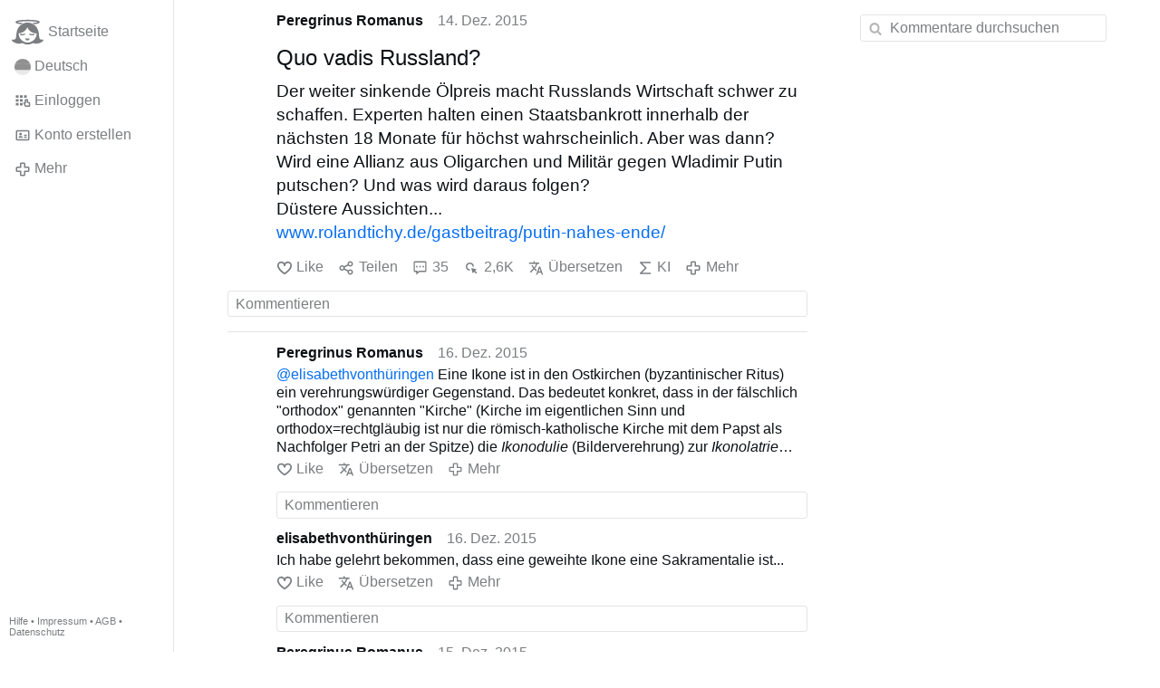

--- FILE ---
content_type: text/html; charset=utf-8
request_url: https://gloria.tv/post/txYWNYsthGPx4CkHh4HWJyQnG
body_size: 12888
content:
<!DOCTYPE html><html lang="de"><head><meta charset="utf-8"><meta name="viewport" content="width=device-width,initial-scale=1,minimum-scale=0.5,maximum-scale=2"><meta name="language" content="de"><title>Quo vadis Russland? – Gloria.tv</title><link rel="stylesheet" href="/style/2SXJJtzvqobM4tC32bL3WMB8c"><script src="/script/EHc3k2GeMVuY2hwjCZUFriwMH" async></script><script type="application/json">{"language":"8QDSMu97uCBR21em6jvgVCAqB","i18n":{"datetime":{"plural":"['one','other'][(n!=1)?1:0]","year-1":"letztes Jahr","year-0":"dieses Jahr","year+1":"nächstes Jahr","year-one":"vor {#} Jahr","year-other":"vor {#} Jahren","year+one":"in {#} Jahr","year+other":"in {#} Jahren","month-1":"letzten Monat","month-0":"diesen Monat","month+1":"nächsten Monat","month-one":"vor {#} Monat","month-other":"vor {#} Monaten","month+one":"in {#} Monat","month+other":"in {#} Monaten","week-1":"letzte Woche","week-0":"diese Woche","week+1":"nächste Woche","week-one":"vor {#} Woche","week-other":"vor {#} Wochen","week+one":"in {#} Woche","week+other":"in {#} Wochen","day-2":"vorgestern","day-1":"gestern","day-0":"heute","day+1":"morgen","day+2":"übermorgen","day-one":"vor {#} Tag","day-other":"vor {#} Tagen","day+one":"in {#} Tag","day+other":"in {#} Tagen","hour-0":"in dieser Stunde","hour-one":"vor {#} Stunde","hour-other":"vor {#} Stunden","hour+one":"in {#} Stunde","hour+other":"in {#} Stunden","minute-0":"in dieser Minute","minute-one":"vor {#} Minute","minute-other":"vor {#} Minuten","minute+one":"in {#} Minute","minute+other":"in {#} Minuten","second-0":"jetzt","second-one":"vor {#} Sekunde","second-other":"vor {#} Sekunden","second+one":"in {#} Sekunde","second+other":"in {#} Sekunden","sunday-1":"letzten Sonntag","sunday+1":"nächsten Sonntag","monday-1":"letzten Montag","monday+1":"nächsten Montag","tuesday-1":"letzten Dienstag","tuesday+1":"nächsten Dienstag","wednesday-1":"letzten Mittwoch","wednesday+1":"nächsten Mittwoch","thursday-1":"letzten Donnerstag","thursday+1":"nächsten Donnerstag","friday-1":"letzten Freitag","friday+1":"nächsten Freitag","saturday-1":"letzten Samstag","saturday+1":"nächsten Samstag"},"wysiwyg":{"image":"Bild einfügen","attach":"Dateien anhängen","smileys":"Smilies","link":"Link einfügen","bold":"Fett","italic":"Kursiv","underline":"Unterstrichen","striketrough":"Durchgestrichen","textcolor":"Textfarbe","backcolor":"Hintergrundfarbe","clear":"Formatierungen entfernen"}},"user":null,"synchronizer":"IqE5BNG2j7oh1Rpdv4LWLG58tTIEXenGXuMYQSWfNWixjMDieAd2gmN2iMIyYKA6bXqid6wQK8bFl5lgngXu2OvevhTXuxJ98wqRom","session":"ydYCMrnEHHV5dG9y6uy5XZnlp7EoFK5mWD4tiqyUjMO97fXFsQfltl6H9ESIEGTDzgu3BbM98n1n5U5JizHqbepDhdCWuJDXaNzlQjwdbpIE","websocket":{"url":"wss://ws0001.gloria.tv/"}}</script><link rel="canonical" href="/post/txYWNYsthGPx4CkHh4HWJyQnG"><link rel="prev" href="/post/zjQ83Tg36C6V2S3HT74mwyXKs"><link rel="next" href="/post/JrNd3Fy8xtGk1D9XiAHkQ6NVd"><link rel="icon" sizes="any" href="/assets/favicon.svg" type="image/svg+xml"><link rel="icon" sizes="any" href="/assets/favicon.ico"><link rel="apple-touch-icon" sizes="180x180" href="/assets/apple-touch-icon.png"><link rel="manifest" href="/assets/manifest.webmanifest"><meta name="referrer" content="origin-when-cross-origin"><meta name="robots" content="noindex"><meta name="google" content="notranslate"><meta property="og:url" content="https://gloria.tv/post/txYWNYsthGPx4CkHh4HWJyQnG"><meta property="og:type" content="article"><meta property="og:article:published_time" content="2015-12-14T07:13:33Z"><meta property="og:title" content="Quo vadis Russland?"></head><body><div class="frame"><nav><ul class="menu"><li><a href="/" data-load="{}"><svg viewBox="0 0 24 24" class="icon home"><use xlink:href="/icon/mascot#icon"></use></svg><svg viewBox="0 0 24 24" class="icon home"><use xlink:href="/icon/mascotinverse#icon"></use></svg>Startseite</a></li><li><a href="/languages/" data-dialog="{&quot;languages&quot;:&quot;&quot;}"><span class="figure icon"><svg xmlns="http://www.w3.org/2000/svg" style="border-radius:50%" viewBox="0 0 512 512"><path fill="#ffda44" d="M0 345l256.7-25.5L512 345v167H0z"/><path fill="#d80027" d="M0 167l255-23 257 23v178H0z"/><path fill="#333" d="M0 0h512v167H0z"/></svg></span>Deutsch</a></li><li><label for="login"><svg viewBox="0 0 24 24" class="icon"><use xlink:href="/icon/credentials#icon"></use></svg>Einloggen</label></li><li><a href="/signup/" data-load="{&quot;signup&quot;:&quot;&quot;}"><svg viewBox="0 0 24 24" class="icon"><use xlink:href="/icon/profile#icon"></use></svg>Konto erstellen</a></li><li class="dropdown"><button class="link" type="button"><svg viewBox="0 0 24 24" class="icon"><use xlink:href="/icon/more#icon"></use></svg>Mehr</button><ul class="menu"><li><a href="/videos/" data-load="{&quot;videos&quot;:&quot;&quot;}"><svg viewBox="0 0 24 24" class="icon"><use xlink:href="/icon/video#icon"></use></svg>Videos</a></li><li><a href="/news/" data-load="{&quot;news&quot;:&quot;&quot;}"><svg viewBox="0 0 24 24" class="icon"><use xlink:href="/icon/story#icon"></use></svg>Artikel</a></li><li><a href="/photos/" data-load="{&quot;photos&quot;:&quot;&quot;}"><svg viewBox="0 0 24 24" class="icon"><use xlink:href="/icon/photo#icon"></use></svg>Bilder</a></li><li><a href="/albums/" data-load="{&quot;albums&quot;:&quot;&quot;}"><svg viewBox="0 0 24 24" class="icon"><use xlink:href="/icon/album#icon"></use></svg>Alben</a></li><li class="mobile"><a href="/docs/" target="_blank"><svg viewBox="0 0 24 24" class="icon"><use xlink:href="/icon/menu#icon"></use></svg>Hilfe</a></li><li class="mobile"><a href="/docs/disclosure" target="_blank"><svg viewBox="0 0 24 24" class="icon"><use xlink:href="/icon/menu#icon"></use></svg>Impressum</a></li><li class="mobile"><a href="/docs/termsconditions" target="_blank"><svg viewBox="0 0 24 24" class="icon"><use xlink:href="/icon/menu#icon"></use></svg>AGB</a></li><li class="mobile"><a href="/docs/privacypolicy" target="_blank"><svg viewBox="0 0 24 24" class="icon"><use xlink:href="/icon/menu#icon"></use></svg>Datenschutz</a></li></ul></li><li class="aside"><label for="aside"><svg viewBox="0 0 24 24" class="icon"><use xlink:href="/icon/menu#icon"></use></svg>Menü</label></li><li class="address"><address><a href="/docs/" target="_blank">Hilfe</a> • <a href="/docs/disclosure" target="_blank">Impressum</a> • <a href="/docs/termsconditions" target="_blank">AGB</a> • <a href="/docs/privacypolicy" target="_blank">Datenschutz</a></address></li></ul></nav><div class="content"><main><section class="card" data-notify="{&quot;url&quot;:&quot;ws://nf0002/&quot;,&quot;kind&quot;:&quot;post&quot;,&quot;id&quot;:&quot;txYWNYsthGPx4CkHh4HWJyQnG&quot;}"><div class="cols"><div class="col-user"><div class="avatar"><figure><div style="padding-top:100.000%"></div><img src="https://seedus0275.gloriatv.net/storage1/2fnaqfikfkzkxqczktcpys53n4yh9aqb2r43hbp?secure=6erRxxuuCRtch0M6ipzVRg&amp;expires=1769849416" width="1920" height="1080" alt="" loading="lazy" crossorigin="anonymous" style="width:177.778%;margin-left:-77.778%;background-color:#af8656" data-scale="{&quot;mediatype&quot;:&quot;image/avif&quot;,&quot;frames&quot;:null,&quot;focus&quot;:{&quot;left&quot;:1586,&quot;top&quot;:609}}"><a href="/user/tikcEZLaosPP2zzUZBdFXGnti" data-load="{&quot;user&quot;:&quot;tikcEZLaosPP2zzUZBdFXGnti&quot;}"></a></figure></div></div><div class="col-spare"><div class="cols"><a href="/user/tikcEZLaosPP2zzUZBdFXGnti" class="muted" data-load="{&quot;user&quot;:&quot;tikcEZLaosPP2zzUZBdFXGnti&quot;}"><cite>Peregrinus Romanus</cite></a><time datetime="2015-12-14T07:13:33.526Z" title="Montag, 14. Dezember 2015 02:13:33 ET">14. Dez. 2015</time></div><article class="tile"><h2>Quo vadis Russland?</h2>Der weiter sinkende Ölpreis macht Russlands Wirtschaft schwer zu schaffen. Experten halten einen Staatsbankrott innerhalb der nächsten 18 Monate für höchst wahrscheinlich. Aber was dann? Wird eine Allianz aus Oligarchen und Militär gegen Wladimir Putin putschen? Und was wird daraus folgen?<br>Düstere Aussichten...<br><a href="/go/zr1rytWDi29ucDjyx2h9zpJolQqUy0ISRAm6ymHC46MQ3YvkBtfJ91l1RSfO21NF3Zy3IqRU3Ety2myC8i5HsD9ZTkFannF2nvWd12T7XQlR3Jgkb9jJGFyoZlM1yHVXP8TC588ptqN0" rel="nofollow" target="_blank" title="http://www.rolandtichy.de/gastbeitrag/putin-nahes-ende/">www.rolandtichy.de/gastbeitrag/putin-nahes-ende/</a></article><div class="tile cols"><label for="login" class="muted"><svg viewBox="0 0 24 24" class="icon"><use xlink:href="/icon/like#icon"></use></svg>Like</label><label for="login" class="muted"><svg viewBox="0 0 24 24" class="icon"><use xlink:href="/icon/share#icon"></use></svg>Teilen</label><a href="/post/txYWNYsthGPx4CkHh4HWJyQnG/replies" class="muted" data-post="{&quot;post&quot;:&quot;txYWNYsthGPx4CkHh4HWJyQnG&quot;,&quot;replies&quot;:&quot;&quot;}" title="Kommentare"><svg viewBox="0 0 24 24" class="icon"><use xlink:href="/icon/posting#icon"></use></svg>35</a><a href="/post/txYWNYsthGPx4CkHh4HWJyQnG/request/views" class="muted" data-dialog="{&quot;post&quot;:&quot;txYWNYsthGPx4CkHh4HWJyQnG&quot;,&quot;request&quot;:&quot;views&quot;}" title="Aufrufe"><svg viewBox="0 0 24 24" class="icon"><use xlink:href="/icon/click#icon"></use></svg>2,6K</a><button class="muted" type="button" data-translate="https://seedus0275.gloriatv.net/?post=txYWNYsthGPx4CkHh4HWJyQnG&amp;source=de&amp;target=de,en"><svg viewBox="0 0 24 24" class="icon"><use xlink:href="/icon/translate#icon"></use></svg>Übersetzen</button><button class="muted" type="button" data-summarize="https://seedus0275.gloriatv.net/?post=txYWNYsthGPx4CkHh4HWJyQnG&amp;source=de&amp;target=de,en"><svg viewBox="0 0 24 24" class="icon"><use xlink:href="/icon/summarize#icon"></use></svg>KI</button><div class="dropdown"><button class="muted" type="button"><svg viewBox="0 0 24 24" class="icon"><use xlink:href="/icon/more#icon"></use></svg>Mehr</button><ul class="menu"><li><a href="/post/txYWNYsthGPx4CkHh4HWJyQnG/request/complaint" data-dialog="{&quot;post&quot;:&quot;txYWNYsthGPx4CkHh4HWJyQnG&quot;,&quot;request&quot;:&quot;complaint&quot;}"><svg viewBox="0 0 24 24" class="icon"><use xlink:href="/icon/complaint#icon"></use></svg>Melden</a></li><li><button disabled><svg viewBox="0 0 24 24" class="icon"><use xlink:href="/icon/modify#icon"></use></svg>Beitrag ändern</button></li><li><button disabled><svg viewBox="0 0 24 24" class="icon"><use xlink:href="/icon/trash#icon"></use></svg>Beitrag entfernen</button></li></ul></div></div></div></div><label for="login" class="wysiwyg tile" data-patch="{&quot;pagination&quot;:&quot;[base64]&quot;}"><span class="contenteditable" data-placeholder="Kommentieren"></span></label></section><section class="tile" data-notify="{&quot;url&quot;:&quot;ws://nf0001/&quot;,&quot;kind&quot;:&quot;posting&quot;,&quot;id&quot;:&quot;DiUNycTpRzWS4cLVxDrCKxp2a&quot;}"><div class="cols"><div class="col-user"><div class="avatar"><figure><div style="padding-top:100.000%"></div><img src="https://seedus0275.gloriatv.net/storage1/2fnaqfikfkzkxqczktcpys53n4yh9aqb2r43hbp?secure=6erRxxuuCRtch0M6ipzVRg&amp;expires=1769849416" width="1920" height="1080" alt="" loading="lazy" crossorigin="anonymous" style="width:177.778%;margin-left:-77.778%;background-color:#af8656" data-scale="{&quot;mediatype&quot;:&quot;image/avif&quot;,&quot;frames&quot;:null,&quot;focus&quot;:{&quot;left&quot;:1586,&quot;top&quot;:609}}"><a href="/user/tikcEZLaosPP2zzUZBdFXGnti" data-load="{&quot;user&quot;:&quot;tikcEZLaosPP2zzUZBdFXGnti&quot;}"></a></figure></div></div><div class="col-spare"><div class="cols"><a href="/user/tikcEZLaosPP2zzUZBdFXGnti" class="muted" data-load="{&quot;user&quot;:&quot;tikcEZLaosPP2zzUZBdFXGnti&quot;}"><cite>Peregrinus Romanus</cite></a><time datetime="2015-12-16T15:35:47.501Z" title="Mittwoch, 16. Dezember 2015 10:35:47 ET">16. Dez. 2015</time></div><p class="tight"><a href="/user/8mkA2wxAs2i14hz8RPQqiHyqV" data-load="{&quot;user&quot;:&quot;8mkA2wxAs2i14hz8RPQqiHyqV&quot;}">@elisabethvonthüringen</a> Eine Ikone ist in den Ostkirchen (byzantinischer Ritus) ein verehrungswürdiger Gegenstand. Das bedeutet konkret, dass in der fälschlich &quot;orthodox&quot; genannten &quot;Kirche&quot; (Kirche im eigentlichen Sinn und orthodox=rechtgläubig ist nur die römisch-katholische Kirche mit dem Papst als Nachfolger Petri an der Spitze) die <span style="font-style:italic;">Ikonodulie</span> (Bilderverehrung) zur <span style="font-style:italic;">Ikonolatrie</span> (Bilderanbetung) wird. Davor hat sich der Katholik zu hüten. Nicht das Bild selbst, also die Darstellung, sondern nur das Dargestellte ist verehrungs- und anbetungswürdig.<br>Vgl. KKK 2129-2132, 2141.</p><div class="cols tight"><label for="login" class="muted"><svg viewBox="0 0 24 24" class="icon"><use xlink:href="/icon/like#icon"></use></svg>Like</label><button class="muted" type="button" data-translate="https://seedus3932.gloriatv.net/?posting=DiUNycTpRzWS4cLVxDrCKxp2a&amp;source=de&amp;target=de,en"><svg viewBox="0 0 24 24" class="icon"><use xlink:href="/icon/translate#icon"></use></svg>Übersetzen</button><div class="dropdown"><button class="muted" type="button"><svg viewBox="0 0 24 24" class="icon"><use xlink:href="/icon/more#icon"></use></svg>Mehr</button><ul class="menu"><li><a href="/posting/DiUNycTpRzWS4cLVxDrCKxp2a/request/complaint" data-dialog="{&quot;posting&quot;:&quot;DiUNycTpRzWS4cLVxDrCKxp2a&quot;,&quot;request&quot;:&quot;complaint&quot;}"><svg viewBox="0 0 24 24" class="icon"><use xlink:href="/icon/complaint#icon"></use></svg>Melden</a></li><li><button disabled><svg viewBox="0 0 24 24" class="icon"><use xlink:href="/icon/modify#icon"></use></svg>Kommentar ändern</button></li><li><button disabled><svg viewBox="0 0 24 24" class="icon"><use xlink:href="/icon/trash#icon"></use></svg>Kommentar entfernen</button></li></ul></div></div><label for="login" class="wysiwyg tile" data-patch="{&quot;pagination&quot;:&quot;0Zn7p6BH3uALLRkGQfTMHZkv6Jr3BDkb9Bz3fWGjVTPp933x57t74yuVICAZecjCzKOjT4SL4jQTUo1rCP4fGJ0xOpAtPIfViC7lSELowlS6x4qMX12zc7lTBCDb0bzMoFtYfXdINmue&quot;}"><span class="contenteditable" data-placeholder="Kommentieren"></span></label></div></div></section><section class="tile" data-notify="{&quot;url&quot;:&quot;ws://nf0003/&quot;,&quot;kind&quot;:&quot;posting&quot;,&quot;id&quot;:&quot;cVHCjxYNLidc3tCjaegUYCsYk&quot;}"><div class="cols"><div class="col-user"><div class="avatar"><figure><div style="padding-top:100.000%"></div><img src="https://seedus0275.gloriatv.net/storage1/lejukxytjbruczlekpdfrd1syo7qoamcskpz6m9?secure=3DTpmbpO2PuXH9EantYmdg&amp;expires=1769817886" width="375" height="316" alt="" loading="lazy" crossorigin="anonymous" style="width:118.671%;margin-left:-5.696%;margin-right:-12.975%;background-color:#e4b466" data-scale="{&quot;mediatype&quot;:&quot;image/avif&quot;,&quot;frames&quot;:null,&quot;focus&quot;:{&quot;left&quot;:176,&quot;top&quot;:166}}"><a href="/user/8mkA2wxAs2i14hz8RPQqiHyqV" data-load="{&quot;user&quot;:&quot;8mkA2wxAs2i14hz8RPQqiHyqV&quot;}"></a></figure></div></div><div class="col-spare"><div class="cols"><a href="/user/8mkA2wxAs2i14hz8RPQqiHyqV" class="muted" data-load="{&quot;user&quot;:&quot;8mkA2wxAs2i14hz8RPQqiHyqV&quot;}"><cite>elisabethvonthüringen</cite></a><time datetime="2015-12-16T14:14:51.648Z" title="Mittwoch, 16. Dezember 2015 09:14:51 ET">16. Dez. 2015</time></div><p class="tight">Ich habe gelehrt bekommen, dass eine geweihte Ikone eine Sakramentalie ist...</p><div class="cols tight"><label for="login" class="muted"><svg viewBox="0 0 24 24" class="icon"><use xlink:href="/icon/like#icon"></use></svg>Like</label><button class="muted" type="button" data-translate="https://seedus3932.gloriatv.net/?posting=cVHCjxYNLidc3tCjaegUYCsYk&amp;source=de&amp;target=de,en"><svg viewBox="0 0 24 24" class="icon"><use xlink:href="/icon/translate#icon"></use></svg>Übersetzen</button><div class="dropdown"><button class="muted" type="button"><svg viewBox="0 0 24 24" class="icon"><use xlink:href="/icon/more#icon"></use></svg>Mehr</button><ul class="menu"><li><a href="/posting/cVHCjxYNLidc3tCjaegUYCsYk/request/complaint" data-dialog="{&quot;posting&quot;:&quot;cVHCjxYNLidc3tCjaegUYCsYk&quot;,&quot;request&quot;:&quot;complaint&quot;}"><svg viewBox="0 0 24 24" class="icon"><use xlink:href="/icon/complaint#icon"></use></svg>Melden</a></li><li><button disabled><svg viewBox="0 0 24 24" class="icon"><use xlink:href="/icon/modify#icon"></use></svg>Kommentar ändern</button></li><li><button disabled><svg viewBox="0 0 24 24" class="icon"><use xlink:href="/icon/trash#icon"></use></svg>Kommentar entfernen</button></li></ul></div></div><label for="login" class="wysiwyg tile" data-patch="{&quot;pagination&quot;:&quot;LgK6W464VYy987GhNG7BS63DVQH6wBL1RwsFNi4QFyZh8YLrvrJSSkhB4Tz2yaehkmecMkjBRsvDMW9ZGyZlgHMwaPZg3gyqagveocu6AWGHHdgTcyRpZl7Y7LpWMHrb1DOCXnQHIJ4q&quot;}"><span class="contenteditable" data-placeholder="Kommentieren"></span></label></div></div></section><section class="tile" data-notify="{&quot;url&quot;:&quot;ws://nf0001/&quot;,&quot;kind&quot;:&quot;posting&quot;,&quot;id&quot;:&quot;99d2duAHSicF1RQnERxGv4HWz&quot;}"><div class="cols"><div class="col-user"><div class="avatar"><figure><div style="padding-top:100.000%"></div><img src="https://seedus0275.gloriatv.net/storage1/2fnaqfikfkzkxqczktcpys53n4yh9aqb2r43hbp?secure=6erRxxuuCRtch0M6ipzVRg&amp;expires=1769849416" width="1920" height="1080" alt="" loading="lazy" crossorigin="anonymous" style="width:177.778%;margin-left:-77.778%;background-color:#af8656" data-scale="{&quot;mediatype&quot;:&quot;image/avif&quot;,&quot;frames&quot;:null,&quot;focus&quot;:{&quot;left&quot;:1586,&quot;top&quot;:609}}"><a href="/user/tikcEZLaosPP2zzUZBdFXGnti" data-load="{&quot;user&quot;:&quot;tikcEZLaosPP2zzUZBdFXGnti&quot;}"></a></figure></div></div><div class="col-spare"><div class="cols"><a href="/user/tikcEZLaosPP2zzUZBdFXGnti" class="muted" data-load="{&quot;user&quot;:&quot;tikcEZLaosPP2zzUZBdFXGnti&quot;}"><cite>Peregrinus Romanus</cite></a><time datetime="2015-12-15T20:38:55.333Z" title="Dienstag, 15. Dezember 2015 15:38:55 ET">15. Dez. 2015</time></div><p class="tight"><a href="/user/u4hTwURdR1eP2ZDx9F6JSMFBB" data-load="{&quot;user&quot;:&quot;u4hTwURdR1eP2ZDx9F6JSMFBB&quot;}">@pio molaioni</a> Offensichtlich wissen Sie nicht, was eine Ikone ist. Das tut mir aufrichtig leid für Sie.</p><div class="cols tight"><label for="login" class="muted"><svg viewBox="0 0 24 24" class="icon"><use xlink:href="/icon/like#icon"></use></svg>Like</label><button class="muted" type="button" data-translate="https://seedus0275.gloriatv.net/?posting=99d2duAHSicF1RQnERxGv4HWz&amp;source=de&amp;target=de,en"><svg viewBox="0 0 24 24" class="icon"><use xlink:href="/icon/translate#icon"></use></svg>Übersetzen</button><div class="dropdown"><button class="muted" type="button"><svg viewBox="0 0 24 24" class="icon"><use xlink:href="/icon/more#icon"></use></svg>Mehr</button><ul class="menu"><li><a href="/posting/99d2duAHSicF1RQnERxGv4HWz/request/complaint" data-dialog="{&quot;posting&quot;:&quot;99d2duAHSicF1RQnERxGv4HWz&quot;,&quot;request&quot;:&quot;complaint&quot;}"><svg viewBox="0 0 24 24" class="icon"><use xlink:href="/icon/complaint#icon"></use></svg>Melden</a></li><li><button disabled><svg viewBox="0 0 24 24" class="icon"><use xlink:href="/icon/modify#icon"></use></svg>Kommentar ändern</button></li><li><button disabled><svg viewBox="0 0 24 24" class="icon"><use xlink:href="/icon/trash#icon"></use></svg>Kommentar entfernen</button></li></ul></div></div><label for="login" class="wysiwyg tile" data-patch="{&quot;pagination&quot;:&quot;0wHprgDNCl4hvmmwtjFfz0tPJA7WCzJyKyQ7UyxDDTong6suav31wZIPlfKVo8NIJ8UuHgykcZJ2KfEX0h7U4Ow2qqKAdXWo13HpqSI8z7kVhvGW9A3GtVddwKsiXbSdhsYceS15skFW&quot;}"><span class="contenteditable" data-placeholder="Kommentieren"></span></label></div></div></section><section class="tile" data-notify="{&quot;url&quot;:&quot;ws://nf0001/&quot;,&quot;kind&quot;:&quot;posting&quot;,&quot;id&quot;:&quot;qNhbZxNjhHJW2oEBYm4TgrptA&quot;}"><div class="cols"><div class="col-user"><div class="avatar"><figure><div style="padding-top:100.000%"></div><img src="https://seedus0275.gloriatv.net/storage1/2fnaqfikfkzkxqczktcpys53n4yh9aqb2r43hbp?secure=6erRxxuuCRtch0M6ipzVRg&amp;expires=1769849416" width="1920" height="1080" alt="" loading="lazy" crossorigin="anonymous" style="width:177.778%;margin-left:-77.778%;background-color:#af8656" data-scale="{&quot;mediatype&quot;:&quot;image/avif&quot;,&quot;frames&quot;:null,&quot;focus&quot;:{&quot;left&quot;:1586,&quot;top&quot;:609}}"><a href="/user/tikcEZLaosPP2zzUZBdFXGnti" data-load="{&quot;user&quot;:&quot;tikcEZLaosPP2zzUZBdFXGnti&quot;}"></a></figure></div></div><div class="col-spare"><div class="cols"><a href="/user/tikcEZLaosPP2zzUZBdFXGnti" class="muted" data-load="{&quot;user&quot;:&quot;tikcEZLaosPP2zzUZBdFXGnti&quot;}"><cite>Peregrinus Romanus</cite></a><time datetime="2015-12-15T14:35:51.567Z" title="Dienstag, 15. Dezember 2015 09:35:51 ET">15. Dez. 2015</time></div><p class="tight">Zitat <a href="/user/pqnhgzKR84B26ffKmjEp8QpJV" data-load="{&quot;user&quot;:&quot;pqnhgzKR84B26ffKmjEp8QpJV&quot;}">@Romanow</a> <span style="font-style:italic;">&quot;Mafiosi und &quot;zutiefst religiös&quot; schließen einander aus.&quot;</span> <svg viewBox="0 0 64 64" class="emoji"><image xlink:href="/emoji/f09f9881" width="64" height="64"></image></svg> <svg viewBox="0 0 64 64" class="emoji"><image xlink:href="/emoji/f09f9881" width="64" height="64"></image></svg> <svg viewBox="0 0 64 64" class="emoji"><image xlink:href="/emoji/f09f9881" width="64" height="64"></image></svg></p><div class="cols tight"><label for="login" class="muted"><svg viewBox="0 0 24 24" class="icon"><use xlink:href="/icon/like#icon"></use></svg>Like</label><button class="muted" type="button" data-translate="https://seedus3932.gloriatv.net/?posting=qNhbZxNjhHJW2oEBYm4TgrptA&amp;source=de&amp;target=de,en"><svg viewBox="0 0 24 24" class="icon"><use xlink:href="/icon/translate#icon"></use></svg>Übersetzen</button><div class="dropdown"><button class="muted" type="button"><svg viewBox="0 0 24 24" class="icon"><use xlink:href="/icon/more#icon"></use></svg>Mehr</button><ul class="menu"><li><a href="/posting/qNhbZxNjhHJW2oEBYm4TgrptA/request/complaint" data-dialog="{&quot;posting&quot;:&quot;qNhbZxNjhHJW2oEBYm4TgrptA&quot;,&quot;request&quot;:&quot;complaint&quot;}"><svg viewBox="0 0 24 24" class="icon"><use xlink:href="/icon/complaint#icon"></use></svg>Melden</a></li><li><button disabled><svg viewBox="0 0 24 24" class="icon"><use xlink:href="/icon/modify#icon"></use></svg>Kommentar ändern</button></li><li><button disabled><svg viewBox="0 0 24 24" class="icon"><use xlink:href="/icon/trash#icon"></use></svg>Kommentar entfernen</button></li></ul></div></div><label for="login" class="wysiwyg tile" data-patch="{&quot;pagination&quot;:&quot;8C4Es6AGEjQFxTD9wEJOJzaVAoveYkPj6bkaBdFLPaK0zYSm43Tlr3l3lxTekzZVUVXmh4LPTJaw6F84eKwvgW37iTatYasShPnuMPwCLLbikHrdFqxkGQ7W2Da431vzfiz3UoCQbnYe&quot;}"><span class="contenteditable" data-placeholder="Kommentieren"></span></label></div></div></section><section class="tile" data-notify="{&quot;url&quot;:&quot;ws://nf0001/&quot;,&quot;kind&quot;:&quot;posting&quot;,&quot;id&quot;:&quot;JyqGFmJRibN63jBfhq6LJNQyu&quot;}"><div class="cols"><div class="col-user"><div class="avatar"><figure><div style="padding-top:100.000%"></div><img src="https://seedus4268.gloriatv.net/storage1/k09kbcixf1dmyo5hqdth0x50sswargasut93egd?secure=0VgCJrpTRkK2pDMDkfO8yw&amp;expires=1769836744" width="608" height="488" alt="" loading="lazy" crossorigin="anonymous" style="width:124.590%;margin-left:-4.098%;margin-right:-20.492%;background-color:#0f7f6d" data-scale="{&quot;mediatype&quot;:&quot;image/avif&quot;,&quot;frames&quot;:null,&quot;focus&quot;:{&quot;left&quot;:264,&quot;top&quot;:342}}"><a href="/user/pqnhgzKR84B26ffKmjEp8QpJV" data-load="{&quot;user&quot;:&quot;pqnhgzKR84B26ffKmjEp8QpJV&quot;}"></a></figure></div></div><div class="col-spare"><div class="cols"><a href="/user/pqnhgzKR84B26ffKmjEp8QpJV" class="muted" data-load="{&quot;user&quot;:&quot;pqnhgzKR84B26ffKmjEp8QpJV&quot;}"><cite>Romanow</cite></a><time datetime="2015-12-15T13:55:45.501Z" title="Dienstag, 15. Dezember 2015 08:55:45 ET">15. Dez. 2015</time></div><p class="tight"><span style="font-style:italic;">Wenn Ihnen nicht bekannt ist, dass Mafiosi z.T. zutiefst religiös sind</span><br>+++<br>Mafiosi und &quot;zutiefst religiös&quot; schließen einander aus. Vielleicht geht der Mafiosi wegen seiner &quot;Mama&quot; in die Kirche? Oder um in Ruhe ein Drogengeschäft abzuwickeln?</p><div class="cols tight"><label for="login" class="muted"><svg viewBox="0 0 24 24" class="icon"><use xlink:href="/icon/like#icon"></use></svg>Like</label><button class="muted" type="button" data-translate="https://seedus0275.gloriatv.net/?posting=JyqGFmJRibN63jBfhq6LJNQyu&amp;source=de&amp;target=de,en"><svg viewBox="0 0 24 24" class="icon"><use xlink:href="/icon/translate#icon"></use></svg>Übersetzen</button><div class="dropdown"><button class="muted" type="button"><svg viewBox="0 0 24 24" class="icon"><use xlink:href="/icon/more#icon"></use></svg>Mehr</button><ul class="menu"><li><a href="/posting/JyqGFmJRibN63jBfhq6LJNQyu/request/complaint" data-dialog="{&quot;posting&quot;:&quot;JyqGFmJRibN63jBfhq6LJNQyu&quot;,&quot;request&quot;:&quot;complaint&quot;}"><svg viewBox="0 0 24 24" class="icon"><use xlink:href="/icon/complaint#icon"></use></svg>Melden</a></li><li><button disabled><svg viewBox="0 0 24 24" class="icon"><use xlink:href="/icon/modify#icon"></use></svg>Kommentar ändern</button></li><li><button disabled><svg viewBox="0 0 24 24" class="icon"><use xlink:href="/icon/trash#icon"></use></svg>Kommentar entfernen</button></li></ul></div></div><label for="login" class="wysiwyg tile" data-patch="{&quot;pagination&quot;:&quot;9tNstUdWmbbSVp5E9wjBbZTsArJoYgBAEjSCZm5ykIix1Oom2p2EuetbVhCviE3DhA2SrQRfMSeMhSqhDQgoUwib9BGCJVIUWzsPzATL189US6kuyuYmgiSD6IkwUrrRwIKpzzA717y6&quot;}"><span class="contenteditable" data-placeholder="Kommentieren"></span></label></div></div></section><section class="tile" data-notify="{&quot;url&quot;:&quot;ws://nf0001/&quot;,&quot;kind&quot;:&quot;posting&quot;,&quot;id&quot;:&quot;VXs1EyNYBXru3VezAYNQFMU8F&quot;}"><div class="cols"><div class="col-user"><div class="avatar"><figure><div style="padding-top:100.000%"></div><img src="https://seedus4268.gloriatv.net/storage1/k09kbcixf1dmyo5hqdth0x50sswargasut93egd?secure=0VgCJrpTRkK2pDMDkfO8yw&amp;expires=1769836744" width="608" height="488" alt="" loading="lazy" crossorigin="anonymous" style="width:124.590%;margin-left:-4.098%;margin-right:-20.492%;background-color:#0f7f6d" data-scale="{&quot;mediatype&quot;:&quot;image/avif&quot;,&quot;frames&quot;:null,&quot;focus&quot;:{&quot;left&quot;:264,&quot;top&quot;:342}}"><a href="/user/pqnhgzKR84B26ffKmjEp8QpJV" data-load="{&quot;user&quot;:&quot;pqnhgzKR84B26ffKmjEp8QpJV&quot;}"></a></figure></div></div><div class="col-spare"><div class="cols"><a href="/user/pqnhgzKR84B26ffKmjEp8QpJV" class="muted" data-load="{&quot;user&quot;:&quot;pqnhgzKR84B26ffKmjEp8QpJV&quot;}"><cite>Romanow</cite></a><time datetime="2015-12-15T13:54:48.873Z" title="Dienstag, 15. Dezember 2015 08:54:48 ET">15. Dez. 2015</time></div><p class="tight">Lk 7,45 Du hast mir keinen Kuß gegeben; sie aber hat, seit ich hereingekommen bin, nicht aufgehört, meine Füße zu küssen.</p><div class="cols tight"><label for="login" class="muted"><svg viewBox="0 0 24 24" class="icon"><use xlink:href="/icon/like#icon"></use></svg>Like</label><button class="muted" type="button" data-translate="https://seedus0275.gloriatv.net/?posting=VXs1EyNYBXru3VezAYNQFMU8F&amp;source=de&amp;target=de,en"><svg viewBox="0 0 24 24" class="icon"><use xlink:href="/icon/translate#icon"></use></svg>Übersetzen</button><div class="dropdown"><button class="muted" type="button"><svg viewBox="0 0 24 24" class="icon"><use xlink:href="/icon/more#icon"></use></svg>Mehr</button><ul class="menu"><li><a href="/posting/VXs1EyNYBXru3VezAYNQFMU8F/request/complaint" data-dialog="{&quot;posting&quot;:&quot;VXs1EyNYBXru3VezAYNQFMU8F&quot;,&quot;request&quot;:&quot;complaint&quot;}"><svg viewBox="0 0 24 24" class="icon"><use xlink:href="/icon/complaint#icon"></use></svg>Melden</a></li><li><button disabled><svg viewBox="0 0 24 24" class="icon"><use xlink:href="/icon/modify#icon"></use></svg>Kommentar ändern</button></li><li><button disabled><svg viewBox="0 0 24 24" class="icon"><use xlink:href="/icon/trash#icon"></use></svg>Kommentar entfernen</button></li></ul></div></div><label for="login" class="wysiwyg tile" data-patch="{&quot;pagination&quot;:&quot;toYUofczker8zgwIXd9JQjj2glkHkjCcKpFd2U0qsJ2gOed0aGjFnaictrymv97efnYTIoRrs01amNDzaMzfApWXWKlTrZIj8Zxt6yFZjyaZcBjcAUnxvpRNuVuKWWhoFzVfJSsOmLAg&quot;}"><span class="contenteditable" data-placeholder="Kommentieren"></span></label></div></div></section><section class="tile" data-notify="{&quot;url&quot;:&quot;ws://nf0001/&quot;,&quot;kind&quot;:&quot;posting&quot;,&quot;id&quot;:&quot;SRjQZp3Ca2zn4Rsis72btxQvJ&quot;}"><div class="cols"><div class="col-user"><div class="avatar"><figure><div style="padding-top:100.000%"></div><img src="https://seedus0275.gloriatv.net/storage1/2fnaqfikfkzkxqczktcpys53n4yh9aqb2r43hbp?secure=6erRxxuuCRtch0M6ipzVRg&amp;expires=1769849416" width="1920" height="1080" alt="" loading="lazy" crossorigin="anonymous" style="width:177.778%;margin-left:-77.778%;background-color:#af8656" data-scale="{&quot;mediatype&quot;:&quot;image/avif&quot;,&quot;frames&quot;:null,&quot;focus&quot;:{&quot;left&quot;:1586,&quot;top&quot;:609}}"><a href="/user/tikcEZLaosPP2zzUZBdFXGnti" data-load="{&quot;user&quot;:&quot;tikcEZLaosPP2zzUZBdFXGnti&quot;}"></a></figure></div></div><div class="col-spare"><div class="cols"><a href="/user/tikcEZLaosPP2zzUZBdFXGnti" class="muted" data-load="{&quot;user&quot;:&quot;tikcEZLaosPP2zzUZBdFXGnti&quot;}"><cite>Peregrinus Romanus</cite></a><time datetime="2015-12-15T13:08:05.536Z" title="Dienstag, 15. Dezember 2015 08:08:05 ET">15. Dez. 2015</time></div><p class="tight"><a href="/user/pqnhgzKR84B26ffKmjEp8QpJV" data-load="{&quot;user&quot;:&quot;pqnhgzKR84B26ffKmjEp8QpJV&quot;}">@Romanow</a> Zitat: &quot;<span style="font-style:italic;">Ich glaube der Lügenpresse, wozu der Tagesspiegel gehört, nicht!&quot;</span><br>Wenn Ihnen nicht bekannt ist, dass Mafiosi z.T. zutiefst religiös sind, dann kennen Sie die Welt aber schlecht... Bzw. Italien.</p><div class="cols tight"><label for="login" class="muted"><svg viewBox="0 0 24 24" class="icon"><use xlink:href="/icon/like#icon"></use></svg>Like</label><button class="muted" type="button" data-translate="https://seedus0275.gloriatv.net/?posting=SRjQZp3Ca2zn4Rsis72btxQvJ&amp;source=de&amp;target=de,en"><svg viewBox="0 0 24 24" class="icon"><use xlink:href="/icon/translate#icon"></use></svg>Übersetzen</button><div class="dropdown"><button class="muted" type="button"><svg viewBox="0 0 24 24" class="icon"><use xlink:href="/icon/more#icon"></use></svg>Mehr</button><ul class="menu"><li><a href="/posting/SRjQZp3Ca2zn4Rsis72btxQvJ/request/complaint" data-dialog="{&quot;posting&quot;:&quot;SRjQZp3Ca2zn4Rsis72btxQvJ&quot;,&quot;request&quot;:&quot;complaint&quot;}"><svg viewBox="0 0 24 24" class="icon"><use xlink:href="/icon/complaint#icon"></use></svg>Melden</a></li><li><button disabled><svg viewBox="0 0 24 24" class="icon"><use xlink:href="/icon/modify#icon"></use></svg>Kommentar ändern</button></li><li><button disabled><svg viewBox="0 0 24 24" class="icon"><use xlink:href="/icon/trash#icon"></use></svg>Kommentar entfernen</button></li></ul></div></div><label for="login" class="wysiwyg tile" data-patch="{&quot;pagination&quot;:&quot;reH18kpWibXHrEiEy8Uu9yk24RCIeiN6OD7YcvKnS4sg7aksCe7yI0yjIcp9Ezfwz2IyyTpLjbvFuyMo1WowO1yyVIcojswNdERIP0pGa5VZTHr1gLaDZixTMGE548LGynzcHJXD32RmQ&quot;}"><span class="contenteditable" data-placeholder="Kommentieren"></span></label></div></div></section><section class="tile" data-notify="{&quot;url&quot;:&quot;ws://nf0002/&quot;,&quot;kind&quot;:&quot;posting&quot;,&quot;id&quot;:&quot;Wm6r2ahBAuJz18wPDsBAPPHFB&quot;}"><div class="cols"><div class="col-user"><div class="avatar"><figure><div style="padding-top:100.000%"></div><img src="https://seedus0275.gloriatv.net/storage1/2fnaqfikfkzkxqczktcpys53n4yh9aqb2r43hbp?secure=6erRxxuuCRtch0M6ipzVRg&amp;expires=1769849416" width="1920" height="1080" alt="" loading="lazy" crossorigin="anonymous" style="width:177.778%;margin-left:-77.778%;background-color:#af8656" data-scale="{&quot;mediatype&quot;:&quot;image/avif&quot;,&quot;frames&quot;:null,&quot;focus&quot;:{&quot;left&quot;:1586,&quot;top&quot;:609}}"><a href="/user/tikcEZLaosPP2zzUZBdFXGnti" data-load="{&quot;user&quot;:&quot;tikcEZLaosPP2zzUZBdFXGnti&quot;}"></a></figure></div></div><div class="col-spare"><div class="cols"><a href="/user/tikcEZLaosPP2zzUZBdFXGnti" class="muted" data-load="{&quot;user&quot;:&quot;tikcEZLaosPP2zzUZBdFXGnti&quot;}"><cite>Peregrinus Romanus</cite></a><time datetime="2015-12-15T13:06:29.327Z" title="Dienstag, 15. Dezember 2015 08:06:29 ET">15. Dez. 2015</time></div><p class="tight"><a href="/user/pqnhgzKR84B26ffKmjEp8QpJV" data-load="{&quot;user&quot;:&quot;pqnhgzKR84B26ffKmjEp8QpJV&quot;}">@Romanow</a> Ich zitiere nochmal ihre Aussage: <span style="font-style:italic;">&quot;Allerdings bezeugt die Verweigerung eine Ikone [ein Heiligenbild] der Gottesmutter oder ein Kreuz zu küssen, eine Bösartigkeit im religiösen Sinn.&quot;</span><br>Wo steht das im Katechismus, dass man jedes Heiligenbild/Kreuz <span style="font-weight:bold;">küssen</span> soll bzw. dass es bösartig ist, wenn man dies nicht tut?</p><div class="cols tight"><label for="login" class="muted"><svg viewBox="0 0 24 24" class="icon"><use xlink:href="/icon/like#icon"></use></svg>Like</label><button class="muted" type="button" data-translate="https://seedus0275.gloriatv.net/?posting=Wm6r2ahBAuJz18wPDsBAPPHFB&amp;source=de&amp;target=de,en"><svg viewBox="0 0 24 24" class="icon"><use xlink:href="/icon/translate#icon"></use></svg>Übersetzen</button><div class="dropdown"><button class="muted" type="button"><svg viewBox="0 0 24 24" class="icon"><use xlink:href="/icon/more#icon"></use></svg>Mehr</button><ul class="menu"><li><a href="/posting/Wm6r2ahBAuJz18wPDsBAPPHFB/request/complaint" data-dialog="{&quot;posting&quot;:&quot;Wm6r2ahBAuJz18wPDsBAPPHFB&quot;,&quot;request&quot;:&quot;complaint&quot;}"><svg viewBox="0 0 24 24" class="icon"><use xlink:href="/icon/complaint#icon"></use></svg>Melden</a></li><li><button disabled><svg viewBox="0 0 24 24" class="icon"><use xlink:href="/icon/modify#icon"></use></svg>Kommentar ändern</button></li><li><button disabled><svg viewBox="0 0 24 24" class="icon"><use xlink:href="/icon/trash#icon"></use></svg>Kommentar entfernen</button></li></ul></div></div><label for="login" class="wysiwyg tile" data-patch="{&quot;pagination&quot;:&quot;sdPzmDfujsRhJxvatlAeTtgsFS5Ar8rT4JJIg3fYfXKTzDzmYnjwSFeUK9axpBOc88TcEQZ1RsxANZ6HLBECzODuNWsLybyCaZ05Ayb0t1stBhxbNByGkvl0Mb9eMndaYrJE42Z6urwH&quot;}"><span class="contenteditable" data-placeholder="Kommentieren"></span></label></div></div></section><section class="tile" data-notify="{&quot;url&quot;:&quot;ws://nf0002/&quot;,&quot;kind&quot;:&quot;posting&quot;,&quot;id&quot;:&quot;o8zTaWsn1suk26wVVBGRWCv1D&quot;}"><div class="cols"><div class="col-user"><div class="avatar"><figure><div style="padding-top:100.000%"></div><img src="https://seedus4268.gloriatv.net/storage1/k09kbcixf1dmyo5hqdth0x50sswargasut93egd?secure=0VgCJrpTRkK2pDMDkfO8yw&amp;expires=1769836744" width="608" height="488" alt="" loading="lazy" crossorigin="anonymous" style="width:124.590%;margin-left:-4.098%;margin-right:-20.492%;background-color:#0f7f6d" data-scale="{&quot;mediatype&quot;:&quot;image/avif&quot;,&quot;frames&quot;:null,&quot;focus&quot;:{&quot;left&quot;:264,&quot;top&quot;:342}}"><a href="/user/pqnhgzKR84B26ffKmjEp8QpJV" data-load="{&quot;user&quot;:&quot;pqnhgzKR84B26ffKmjEp8QpJV&quot;}"></a></figure></div></div><div class="col-spare"><div class="cols"><a href="/user/pqnhgzKR84B26ffKmjEp8QpJV" class="muted" data-load="{&quot;user&quot;:&quot;pqnhgzKR84B26ffKmjEp8QpJV&quot;}"><cite>Romanow</cite></a><time datetime="2015-12-15T12:39:01.707Z" title="Dienstag, 15. Dezember 2015 07:39:01 ET">15. Dez. 2015</time></div><p class="tight">Gut, dann ersetzen Sie anstelle von Ikone eben Heiligenbild. Letztendlich kommen wir auf dasselbe Ergebnis hinsichtlich der Aussage über die Staatsoberhäupter.<br>+++<br>Ich glaube der Lügenpresse, wozu der Tagesspiegel gehört, nicht!<br>Da müssten echte Beweise her.</p><div class="cols tight"><label for="login" class="muted"><svg viewBox="0 0 24 24" class="icon"><use xlink:href="/icon/like#icon"></use></svg>Like</label><button class="muted" type="button" data-translate="https://seedus0275.gloriatv.net/?posting=o8zTaWsn1suk26wVVBGRWCv1D&amp;source=de&amp;target=de,en"><svg viewBox="0 0 24 24" class="icon"><use xlink:href="/icon/translate#icon"></use></svg>Übersetzen</button><div class="dropdown"><button class="muted" type="button"><svg viewBox="0 0 24 24" class="icon"><use xlink:href="/icon/more#icon"></use></svg>Mehr</button><ul class="menu"><li><a href="/posting/o8zTaWsn1suk26wVVBGRWCv1D/request/complaint" data-dialog="{&quot;posting&quot;:&quot;o8zTaWsn1suk26wVVBGRWCv1D&quot;,&quot;request&quot;:&quot;complaint&quot;}"><svg viewBox="0 0 24 24" class="icon"><use xlink:href="/icon/complaint#icon"></use></svg>Melden</a></li><li><button disabled><svg viewBox="0 0 24 24" class="icon"><use xlink:href="/icon/modify#icon"></use></svg>Kommentar ändern</button></li><li><button disabled><svg viewBox="0 0 24 24" class="icon"><use xlink:href="/icon/trash#icon"></use></svg>Kommentar entfernen</button></li></ul></div></div><label for="login" class="wysiwyg tile" data-patch="{&quot;pagination&quot;:&quot;5t27pDRXzwXwy2TAZV3TZvoWnMlRyKMsJ8V1vsSrQAGhrKE4kEve0uRAUGIea0CwiJinEi6WW0eGzouytKSAX2NDoaU2rDpA77XqEo3YGhkhG3m414Le9CiQDgoUPlpaOz2j5A7O1qdS&quot;}"><span class="contenteditable" data-placeholder="Kommentieren"></span></label></div></div></section><section class="tile" data-notify="{&quot;url&quot;:&quot;ws://nf0001/&quot;,&quot;kind&quot;:&quot;posting&quot;,&quot;id&quot;:&quot;4UZ6TEq1NqbDAFF8JQmSQENmZ&quot;}"><div class="cols"><div class="col-user"><div class="avatar"><figure><div style="padding-top:100.000%"></div><img src="https://seedus0275.gloriatv.net/storage1/2fnaqfikfkzkxqczktcpys53n4yh9aqb2r43hbp?secure=6erRxxuuCRtch0M6ipzVRg&amp;expires=1769849416" width="1920" height="1080" alt="" loading="lazy" crossorigin="anonymous" style="width:177.778%;margin-left:-77.778%;background-color:#af8656" data-scale="{&quot;mediatype&quot;:&quot;image/avif&quot;,&quot;frames&quot;:null,&quot;focus&quot;:{&quot;left&quot;:1586,&quot;top&quot;:609}}"><a href="/user/tikcEZLaosPP2zzUZBdFXGnti" data-load="{&quot;user&quot;:&quot;tikcEZLaosPP2zzUZBdFXGnti&quot;}"></a></figure></div></div><div class="col-spare"><div class="cols"><a href="/user/tikcEZLaosPP2zzUZBdFXGnti" class="muted" data-load="{&quot;user&quot;:&quot;tikcEZLaosPP2zzUZBdFXGnti&quot;}"><cite>Peregrinus Romanus</cite></a><time datetime="2015-12-15T10:19:24.79Z" title="Dienstag, 15. Dezember 2015 05:19:24 ET">15. Dez. 2015</time></div><p class="tight"><a href="/user/pqnhgzKR84B26ffKmjEp8QpJV" data-load="{&quot;user&quot;:&quot;pqnhgzKR84B26ffKmjEp8QpJV&quot;}">@Romanow</a> Zitat: <span style="font-style:italic;">&quot;Allerdings bezeugt die Verweigerung ein Ikone der Gottesmutter oder ein Kreuz zu küssen, eine Bösartigkeit im religiösen Sinn.&quot;</span><br><span style="font-weight:bold;">Ikonen im eigentlichen Sinn gibt es in den Ostkirchen, nicht in der römisch-katholischen, einzig wahren Kirche.</span></p><div class="cols tight"><label for="login" class="muted"><svg viewBox="0 0 24 24" class="icon"><use xlink:href="/icon/like#icon"></use></svg>Like</label><button class="muted" type="button" data-translate="https://seedus3932.gloriatv.net/?posting=4UZ6TEq1NqbDAFF8JQmSQENmZ&amp;source=de&amp;target=de,en"><svg viewBox="0 0 24 24" class="icon"><use xlink:href="/icon/translate#icon"></use></svg>Übersetzen</button><div class="dropdown"><button class="muted" type="button"><svg viewBox="0 0 24 24" class="icon"><use xlink:href="/icon/more#icon"></use></svg>Mehr</button><ul class="menu"><li><a href="/posting/4UZ6TEq1NqbDAFF8JQmSQENmZ/request/complaint" data-dialog="{&quot;posting&quot;:&quot;4UZ6TEq1NqbDAFF8JQmSQENmZ&quot;,&quot;request&quot;:&quot;complaint&quot;}"><svg viewBox="0 0 24 24" class="icon"><use xlink:href="/icon/complaint#icon"></use></svg>Melden</a></li><li><button disabled><svg viewBox="0 0 24 24" class="icon"><use xlink:href="/icon/modify#icon"></use></svg>Kommentar ändern</button></li><li><button disabled><svg viewBox="0 0 24 24" class="icon"><use xlink:href="/icon/trash#icon"></use></svg>Kommentar entfernen</button></li></ul></div></div><label for="login" class="wysiwyg tile" data-patch="{&quot;pagination&quot;:&quot;4vjbqe6bsXX9jgwn1LmJN0rfHCSQDlwyXYX2LgV5CA9MfNKmxstTOMFuDBMDLhIBtCnf0B1ZzOHAsEzJDVBMN8hJgG4q7ZyYi6xVYXdLlEjq3mNHk5BP32vrkmVW521KZ8zEz4PeyuV2&quot;}"><span class="contenteditable" data-placeholder="Kommentieren"></span></label></div></div></section><section class="tile" data-notify="{&quot;url&quot;:&quot;ws://nf0003/&quot;,&quot;kind&quot;:&quot;posting&quot;,&quot;id&quot;:&quot;iu1eWLiDjZ334JpREwTDZWKvQ&quot;}"><div class="cols"><div class="col-user"><div class="avatar"><figure><div style="padding-top:100.000%"></div><img src="https://seedus0275.gloriatv.net/storage1/2fnaqfikfkzkxqczktcpys53n4yh9aqb2r43hbp?secure=6erRxxuuCRtch0M6ipzVRg&amp;expires=1769849416" width="1920" height="1080" alt="" loading="lazy" crossorigin="anonymous" style="width:177.778%;margin-left:-77.778%;background-color:#af8656" data-scale="{&quot;mediatype&quot;:&quot;image/avif&quot;,&quot;frames&quot;:null,&quot;focus&quot;:{&quot;left&quot;:1586,&quot;top&quot;:609}}"><a href="/user/tikcEZLaosPP2zzUZBdFXGnti" data-load="{&quot;user&quot;:&quot;tikcEZLaosPP2zzUZBdFXGnti&quot;}"></a></figure></div></div><div class="col-spare"><div class="cols"><a href="/user/tikcEZLaosPP2zzUZBdFXGnti" class="muted" data-load="{&quot;user&quot;:&quot;tikcEZLaosPP2zzUZBdFXGnti&quot;}"><cite>Peregrinus Romanus</cite></a><time datetime="2015-12-15T10:17:40.454Z" title="Dienstag, 15. Dezember 2015 05:17:40 ET">15. Dez. 2015</time></div><p class="tight"><a href="/user/pqnhgzKR84B26ffKmjEp8QpJV" data-load="{&quot;user&quot;:&quot;pqnhgzKR84B26ffKmjEp8QpJV&quot;}">@Romanow</a> Es gehört nicht hierher, aber bitte: <a href="/go/WGlypusyd0Cocc7JXxP82PKaiAUMoIWfLyqdsS7qkFSZ5moPxloOxCf8t97wwXMipMejPW2oDj9EKOn7wLir3d4TVPRElT9YwztFnUVb92OemUdyp9xy2qFahyVcMjFttdLz11BKmrOlFBy8d4AzXDMmTNJ37ctPV7Gmm" rel="nofollow" target="_blank" title="http://www.tagesspiegel.de/politik/mafia-die-frommen-moerder/10156950.html">www.tagesspiegel.de/…/10156950.html</a></p><div class="cols tight"><label for="login" class="muted"><svg viewBox="0 0 24 24" class="icon"><use xlink:href="/icon/like#icon"></use></svg>Like</label><button class="muted" type="button" data-translate="https://seedus3932.gloriatv.net/?posting=iu1eWLiDjZ334JpREwTDZWKvQ&amp;source=de&amp;target=de,en"><svg viewBox="0 0 24 24" class="icon"><use xlink:href="/icon/translate#icon"></use></svg>Übersetzen</button><div class="dropdown"><button class="muted" type="button"><svg viewBox="0 0 24 24" class="icon"><use xlink:href="/icon/more#icon"></use></svg>Mehr</button><ul class="menu"><li><a href="/posting/iu1eWLiDjZ334JpREwTDZWKvQ/request/complaint" data-dialog="{&quot;posting&quot;:&quot;iu1eWLiDjZ334JpREwTDZWKvQ&quot;,&quot;request&quot;:&quot;complaint&quot;}"><svg viewBox="0 0 24 24" class="icon"><use xlink:href="/icon/complaint#icon"></use></svg>Melden</a></li><li><button disabled><svg viewBox="0 0 24 24" class="icon"><use xlink:href="/icon/modify#icon"></use></svg>Kommentar ändern</button></li><li><button disabled><svg viewBox="0 0 24 24" class="icon"><use xlink:href="/icon/trash#icon"></use></svg>Kommentar entfernen</button></li></ul></div></div><label for="login" class="wysiwyg tile" data-patch="{&quot;pagination&quot;:&quot;YZhDhf0xT3lzaAxBG92r3IYetAjHDFxcVtH3miEPPTHzQQdIJT6AE1t0Y9tC6mkurE8iiu4ZVk1jpFvpQyPJf4dczzxhGCstmZQ6qMnQgZ4Xgn8Dmg5sFYiUNPleGuUyyyjtXpV6cy5b0&quot;}"><span class="contenteditable" data-placeholder="Kommentieren"></span></label></div></div></section><section class="tile" data-notify="{&quot;url&quot;:&quot;ws://nf0001/&quot;,&quot;kind&quot;:&quot;posting&quot;,&quot;id&quot;:&quot;XdreTnJZLcHy4BBta8LThECgc&quot;}"><div class="cols"><div class="col-user"><div class="avatar"><figure><div style="padding-top:100.000%"></div><img src="https://seedus4268.gloriatv.net/storage1/k09kbcixf1dmyo5hqdth0x50sswargasut93egd?secure=0VgCJrpTRkK2pDMDkfO8yw&amp;expires=1769836744" width="608" height="488" alt="" loading="lazy" crossorigin="anonymous" style="width:124.590%;margin-left:-4.098%;margin-right:-20.492%;background-color:#0f7f6d" data-scale="{&quot;mediatype&quot;:&quot;image/avif&quot;,&quot;frames&quot;:null,&quot;focus&quot;:{&quot;left&quot;:264,&quot;top&quot;:342}}"><a href="/user/pqnhgzKR84B26ffKmjEp8QpJV" data-load="{&quot;user&quot;:&quot;pqnhgzKR84B26ffKmjEp8QpJV&quot;}"></a></figure></div></div><div class="col-spare"><div class="cols"><a href="/user/pqnhgzKR84B26ffKmjEp8QpJV" class="muted" data-load="{&quot;user&quot;:&quot;pqnhgzKR84B26ffKmjEp8QpJV&quot;}"><cite>Romanow</cite></a><time datetime="2015-12-15T10:15:06.17Z" title="Dienstag, 15. Dezember 2015 05:15:06 ET">15. Dez. 2015</time></div><p class="tight">Das weiß ich nicht.<br><span style="font-weight:bold;">Das können Sie auch nicht wissen, da es keinen gibt, von dem Sie es wissen könnten.</span><br>Aber vom Kuss auf die Bitte um Weihe durch den Papst zu schließen, ist weit hergeholt.<br><span style="font-weight:bold;">Darüber habe ich nicht gesprochen und würde ich auch nicht behaupten.</span><br>Außerdem ist das Bezeugen von Frömmigkeit noch kein Ausweis von Rechtschaffenheit.<br><span style="font-weight:bold;">Das ist richtig. Allerdings bezeugt die Verweigerung eine Ikone der Gottesmutter oder ein Kreuz zu küssen, eine Bösartigkeit im religiösen Sinn.</span><br>Es gibt Mafia-Killer, die sich nach jedem Mord bekreuzigen.<br><span style="font-weight:bold;">Haben Sie Beweise für Ihre Behauptung?</span></p><div class="cols tight"><label for="login" class="muted"><svg viewBox="0 0 24 24" class="icon"><use xlink:href="/icon/like#icon"></use></svg>Like</label><button class="muted" type="button" data-translate="https://seedus0275.gloriatv.net/?posting=XdreTnJZLcHy4BBta8LThECgc&amp;source=de&amp;target=de,en"><svg viewBox="0 0 24 24" class="icon"><use xlink:href="/icon/translate#icon"></use></svg>Übersetzen</button><div class="dropdown"><button class="muted" type="button"><svg viewBox="0 0 24 24" class="icon"><use xlink:href="/icon/more#icon"></use></svg>Mehr</button><ul class="menu"><li><a href="/posting/XdreTnJZLcHy4BBta8LThECgc/request/complaint" data-dialog="{&quot;posting&quot;:&quot;XdreTnJZLcHy4BBta8LThECgc&quot;,&quot;request&quot;:&quot;complaint&quot;}"><svg viewBox="0 0 24 24" class="icon"><use xlink:href="/icon/complaint#icon"></use></svg>Melden</a></li><li><button disabled><svg viewBox="0 0 24 24" class="icon"><use xlink:href="/icon/modify#icon"></use></svg>Kommentar ändern</button></li><li><button disabled><svg viewBox="0 0 24 24" class="icon"><use xlink:href="/icon/trash#icon"></use></svg>Kommentar entfernen</button></li></ul></div></div><label for="login" class="wysiwyg tile" data-patch="{&quot;pagination&quot;:&quot;CN9sSaUtTrw87DEymU1TcFqtnrx5Cf2IjzfvDZ4Lo3e44jLdNcAyol2gudZ2P4z7ZQSnzkjzCqqylJzayc89HBtYmbi86zsIeQCzOhIMVT89bx9nlRqV3hO1pNwzTlj14XzUaEYLyyRIt0&quot;}"><span class="contenteditable" data-placeholder="Kommentieren"></span></label></div></div></section><section class="tile" data-notify="{&quot;url&quot;:&quot;ws://nf0001/&quot;,&quot;kind&quot;:&quot;posting&quot;,&quot;id&quot;:&quot;1cHbpmAoePoMDAiivKr9foJSj&quot;}"><div class="cols"><div class="col-user"><div class="avatar"><figure><div style="padding-top:100.000%"></div><img src="https://seedus0275.gloriatv.net/storage1/2fnaqfikfkzkxqczktcpys53n4yh9aqb2r43hbp?secure=6erRxxuuCRtch0M6ipzVRg&amp;expires=1769849416" width="1920" height="1080" alt="" loading="lazy" crossorigin="anonymous" style="width:177.778%;margin-left:-77.778%;background-color:#af8656" data-scale="{&quot;mediatype&quot;:&quot;image/avif&quot;,&quot;frames&quot;:null,&quot;focus&quot;:{&quot;left&quot;:1586,&quot;top&quot;:609}}"><a href="/user/tikcEZLaosPP2zzUZBdFXGnti" data-load="{&quot;user&quot;:&quot;tikcEZLaosPP2zzUZBdFXGnti&quot;}"></a></figure></div></div><div class="col-spare"><div class="cols"><a href="/user/tikcEZLaosPP2zzUZBdFXGnti" class="muted" data-load="{&quot;user&quot;:&quot;tikcEZLaosPP2zzUZBdFXGnti&quot;}"><cite>Peregrinus Romanus</cite></a><time datetime="2015-12-15T09:39:22.819Z" title="Dienstag, 15. Dezember 2015 04:39:22 ET">15. Dez. 2015</time></div><p class="tight"><a href="/user/pqnhgzKR84B26ffKmjEp8QpJV" data-load="{&quot;user&quot;:&quot;pqnhgzKR84B26ffKmjEp8QpJV&quot;}">@Romanow</a> Das weiß ich nicht. Aber vom Kuss auf die Bitte um Weihe durch den Papst zu schließen, ist weit hergeholt. Außerdem ist das Bezeugen von Frömmigkeit noch kein Ausweis von Rechtschaffenheit. Es gibt Mafia-Killer, die sich nach jedem Mord bekreuzigen.</p><div class="cols tight"><label for="login" class="muted"><svg viewBox="0 0 24 24" class="icon"><use xlink:href="/icon/like#icon"></use></svg>Like</label><button class="muted" type="button" data-translate="https://seedus3932.gloriatv.net/?posting=1cHbpmAoePoMDAiivKr9foJSj&amp;source=de&amp;target=de,en"><svg viewBox="0 0 24 24" class="icon"><use xlink:href="/icon/translate#icon"></use></svg>Übersetzen</button><div class="dropdown"><button class="muted" type="button"><svg viewBox="0 0 24 24" class="icon"><use xlink:href="/icon/more#icon"></use></svg>Mehr</button><ul class="menu"><li><a href="/posting/1cHbpmAoePoMDAiivKr9foJSj/request/complaint" data-dialog="{&quot;posting&quot;:&quot;1cHbpmAoePoMDAiivKr9foJSj&quot;,&quot;request&quot;:&quot;complaint&quot;}"><svg viewBox="0 0 24 24" class="icon"><use xlink:href="/icon/complaint#icon"></use></svg>Melden</a></li><li><button disabled><svg viewBox="0 0 24 24" class="icon"><use xlink:href="/icon/modify#icon"></use></svg>Kommentar ändern</button></li><li><button disabled><svg viewBox="0 0 24 24" class="icon"><use xlink:href="/icon/trash#icon"></use></svg>Kommentar entfernen</button></li></ul></div></div><label for="login" class="wysiwyg tile" data-patch="{&quot;pagination&quot;:&quot;sa0iBrud7DD6bHQ4LU8IgrPzsSvpwvKKBkzbcGTjVfVDxvQZgshUVkce1pwqFx6rZ7PUCA4P0efVuHrzOeYzzyfTz1OGyc7bY3c4YDRjJ4VOCA9fwyzRVUFi8zW3KYqcIahrkrDqljikG&quot;}"><span class="contenteditable" data-placeholder="Kommentieren"></span></label></div></div></section><section class="tile" data-notify="{&quot;url&quot;:&quot;ws://nf0002/&quot;,&quot;kind&quot;:&quot;posting&quot;,&quot;id&quot;:&quot;XM6sFLdphJr9212MqLzcRtcVU&quot;}"><div class="cols"><div class="col-user"><div class="avatar"><figure><div style="padding-top:100.000%"></div><img src="https://seedus4268.gloriatv.net/storage1/k09kbcixf1dmyo5hqdth0x50sswargasut93egd?secure=0VgCJrpTRkK2pDMDkfO8yw&amp;expires=1769836744" width="608" height="488" alt="" loading="lazy" crossorigin="anonymous" style="width:124.590%;margin-left:-4.098%;margin-right:-20.492%;background-color:#0f7f6d" data-scale="{&quot;mediatype&quot;:&quot;image/avif&quot;,&quot;frames&quot;:null,&quot;focus&quot;:{&quot;left&quot;:264,&quot;top&quot;:342}}"><a href="/user/pqnhgzKR84B26ffKmjEp8QpJV" data-load="{&quot;user&quot;:&quot;pqnhgzKR84B26ffKmjEp8QpJV&quot;}"></a></figure></div></div><div class="col-spare"><div class="cols"><a href="/user/pqnhgzKR84B26ffKmjEp8QpJV" class="muted" data-load="{&quot;user&quot;:&quot;pqnhgzKR84B26ffKmjEp8QpJV&quot;}"><cite>Romanow</cite></a><time datetime="2015-12-15T08:27:20.29Z" title="Dienstag, 15. Dezember 2015 03:27:20 ET">15. Dez. 2015</time></div><p class="tight"><span style="font-style:italic;">Ich halte fest: Putin war in der Tat bei Franziskus, wie beinah alle Staatschefs großer Nationen den Papst besuchen.</span><br>+++<br>Wie viele dieser Staatschefs haben öffentlich im Vatikan die Ikone der Muttergottes geküsst?</p><div class="cols tight"><label for="login" class="muted"><span class="icon" data-likes="{&quot;posting&quot;:&quot;XM6sFLdphJr9212MqLzcRtcVU&quot;,&quot;likes&quot;:&quot;upvote&quot;}"><svg viewBox="0 0 24 24"><image xlink:href="/icon/upvote" width="24" height="24"></image></svg></span>2</label><button class="muted" type="button" data-translate="https://seedus0275.gloriatv.net/?posting=XM6sFLdphJr9212MqLzcRtcVU&amp;source=de&amp;target=de,en"><svg viewBox="0 0 24 24" class="icon"><use xlink:href="/icon/translate#icon"></use></svg>Übersetzen</button><div class="dropdown"><button class="muted" type="button"><svg viewBox="0 0 24 24" class="icon"><use xlink:href="/icon/more#icon"></use></svg>Mehr</button><ul class="menu"><li><a href="/posting/XM6sFLdphJr9212MqLzcRtcVU/request/complaint" data-dialog="{&quot;posting&quot;:&quot;XM6sFLdphJr9212MqLzcRtcVU&quot;,&quot;request&quot;:&quot;complaint&quot;}"><svg viewBox="0 0 24 24" class="icon"><use xlink:href="/icon/complaint#icon"></use></svg>Melden</a></li><li><button disabled><svg viewBox="0 0 24 24" class="icon"><use xlink:href="/icon/modify#icon"></use></svg>Kommentar ändern</button></li><li><button disabled><svg viewBox="0 0 24 24" class="icon"><use xlink:href="/icon/trash#icon"></use></svg>Kommentar entfernen</button></li></ul></div></div><label for="login" class="wysiwyg tile" data-patch="{&quot;pagination&quot;:&quot;h5VwYjpiDsiEW2O3Yy35HbnVVwX11NlPKCYiFVatYHetGsuTD8mgIz7aqmFdac76GVTeez3g0jbwQma5rgpP9Tma3yOz2ngRJI8Povae0kHC74Me74yfXlVkeQw8TSXTZCAnyC9X2KYA&quot;}"><span class="contenteditable" data-placeholder="Kommentieren"></span></label></div></div></section><section class="tile" data-notify="{&quot;url&quot;:&quot;ws://nf0002/&quot;,&quot;kind&quot;:&quot;posting&quot;,&quot;id&quot;:&quot;WqwTpqwZgeEz4xfoDVBTqAFQr&quot;}"><div class="cols"><div class="col-user"><div class="avatar"><figure><div style="padding-top:100.000%"></div><img src="https://seedus0275.gloriatv.net/storage1/2fnaqfikfkzkxqczktcpys53n4yh9aqb2r43hbp?secure=6erRxxuuCRtch0M6ipzVRg&amp;expires=1769849416" width="1920" height="1080" alt="" loading="lazy" crossorigin="anonymous" style="width:177.778%;margin-left:-77.778%;background-color:#af8656" data-scale="{&quot;mediatype&quot;:&quot;image/avif&quot;,&quot;frames&quot;:null,&quot;focus&quot;:{&quot;left&quot;:1586,&quot;top&quot;:609}}"><a href="/user/tikcEZLaosPP2zzUZBdFXGnti" data-load="{&quot;user&quot;:&quot;tikcEZLaosPP2zzUZBdFXGnti&quot;}"></a></figure></div></div><div class="col-spare"><div class="cols"><a href="/user/tikcEZLaosPP2zzUZBdFXGnti" class="muted" data-load="{&quot;user&quot;:&quot;tikcEZLaosPP2zzUZBdFXGnti&quot;}"><cite>Peregrinus Romanus</cite></a><time datetime="2015-12-15T07:49:25.848Z" title="Dienstag, 15. Dezember 2015 02:49:25 ET">15. Dez. 2015</time></div><p class="tight"><a href="/user/u4hTwURdR1eP2ZDx9F6JSMFBB" data-load="{&quot;user&quot;:&quot;u4hTwURdR1eP2ZDx9F6JSMFBB&quot;}">@pio molaioni</a> Ach wissen Sie, Beleidigungen bin ich in diesem Forum ja schon gewohnt. Sie kennen sicher den Spruch von der deutschen Eiche und der Wildsau...<br>Und was das löschen angeht: Solange jemand wie <a href="/user/3utNuSKdAmWEDAMoYWs3iwY12" data-load="{&quot;user&quot;:&quot;3utNuSKdAmWEDAMoYWs3iwY12&quot;}">@Tina 13</a> alles und jeden sperren/löschen darf, der ihren kruden Pseudo-Privatoffenbarungen widerspricht, habe ich kein schlechtes Gewissen <svg viewBox="0 0 64 64" class="emoji"><image xlink:href="/emoji/f09f9898" width="64" height="64"></image></svg> <svg viewBox="0 0 64 64" class="emoji"><image xlink:href="/emoji/f09fa497" width="64" height="64"></image></svg> <svg viewBox="0 0 64 64" class="emoji"><image xlink:href="/emoji/f09f9881" width="64" height="64"></image></svg></p><div class="cols tight"><label for="login" class="muted"><svg viewBox="0 0 24 24" class="icon"><use xlink:href="/icon/like#icon"></use></svg>Like</label><button class="muted" type="button" data-translate="https://seedus3932.gloriatv.net/?posting=WqwTpqwZgeEz4xfoDVBTqAFQr&amp;source=de&amp;target=de,en"><svg viewBox="0 0 24 24" class="icon"><use xlink:href="/icon/translate#icon"></use></svg>Übersetzen</button><div class="dropdown"><button class="muted" type="button"><svg viewBox="0 0 24 24" class="icon"><use xlink:href="/icon/more#icon"></use></svg>Mehr</button><ul class="menu"><li><a href="/posting/WqwTpqwZgeEz4xfoDVBTqAFQr/request/complaint" data-dialog="{&quot;posting&quot;:&quot;WqwTpqwZgeEz4xfoDVBTqAFQr&quot;,&quot;request&quot;:&quot;complaint&quot;}"><svg viewBox="0 0 24 24" class="icon"><use xlink:href="/icon/complaint#icon"></use></svg>Melden</a></li><li><button disabled><svg viewBox="0 0 24 24" class="icon"><use xlink:href="/icon/modify#icon"></use></svg>Kommentar ändern</button></li><li><button disabled><svg viewBox="0 0 24 24" class="icon"><use xlink:href="/icon/trash#icon"></use></svg>Kommentar entfernen</button></li></ul></div></div><label for="login" class="wysiwyg tile" data-patch="{&quot;pagination&quot;:&quot;5h3L24aoGBlC2zlBrzJJjFn4l7zZzXcTop5w3ayvB7wZ66be3ZDeUzfswpPdGB7DgyRY4ycd5XUENhBx0ITgFUwH13TCXkzycjm8BJjMLfVI2m3LEn8kNuzySLY6NH3WpVTpj04XHwY4m&quot;}"><span class="contenteditable" data-placeholder="Kommentieren"></span></label></div></div></section><section class="tile" data-notify="{&quot;url&quot;:&quot;ws://nf0001/&quot;,&quot;kind&quot;:&quot;posting&quot;,&quot;id&quot;:&quot;Gg3N21cBk9vA13L2Qa2GJphvw&quot;}"><div class="cols"><div class="col-user"><div class="avatar"><figure><div style="padding-top:100.000%"></div><img src="https://seedus0275.gloriatv.net/storage1/2fnaqfikfkzkxqczktcpys53n4yh9aqb2r43hbp?secure=6erRxxuuCRtch0M6ipzVRg&amp;expires=1769849416" width="1920" height="1080" alt="" loading="lazy" crossorigin="anonymous" style="width:177.778%;margin-left:-77.778%;background-color:#af8656" data-scale="{&quot;mediatype&quot;:&quot;image/avif&quot;,&quot;frames&quot;:null,&quot;focus&quot;:{&quot;left&quot;:1586,&quot;top&quot;:609}}"><a href="/user/tikcEZLaosPP2zzUZBdFXGnti" data-load="{&quot;user&quot;:&quot;tikcEZLaosPP2zzUZBdFXGnti&quot;}"></a></figure></div></div><div class="col-spare"><div class="cols"><a href="/user/tikcEZLaosPP2zzUZBdFXGnti" class="muted" data-load="{&quot;user&quot;:&quot;tikcEZLaosPP2zzUZBdFXGnti&quot;}"><cite>Peregrinus Romanus</cite></a><time datetime="2015-12-15T07:36:14.903Z" title="Dienstag, 15. Dezember 2015 02:36:14 ET">15. Dez. 2015</time></div><p class="tight">Ich halte fest: Putin war in der Tat bei Franziskus, wie beinah alle Staatschefs großer Nationen den Papst besuchen. Dass die beiden über eine Weihe Russlands gesprochen haben, ist nichts als eine (äußerst unwahrscheinliche) Vermutung - weder das Presseamt des Kreml noch der Vatikan haben etwas in dieser Richtung geäußert. Es gibt keine glaubhaften Belege dafür.</p><div class="cols tight"><label for="login" class="muted"><svg viewBox="0 0 24 24" class="icon"><use xlink:href="/icon/like#icon"></use></svg>Like</label><button class="muted" type="button" data-translate="https://seedus3932.gloriatv.net/?posting=Gg3N21cBk9vA13L2Qa2GJphvw&amp;source=de&amp;target=de,en"><svg viewBox="0 0 24 24" class="icon"><use xlink:href="/icon/translate#icon"></use></svg>Übersetzen</button><div class="dropdown"><button class="muted" type="button"><svg viewBox="0 0 24 24" class="icon"><use xlink:href="/icon/more#icon"></use></svg>Mehr</button><ul class="menu"><li><a href="/posting/Gg3N21cBk9vA13L2Qa2GJphvw/request/complaint" data-dialog="{&quot;posting&quot;:&quot;Gg3N21cBk9vA13L2Qa2GJphvw&quot;,&quot;request&quot;:&quot;complaint&quot;}"><svg viewBox="0 0 24 24" class="icon"><use xlink:href="/icon/complaint#icon"></use></svg>Melden</a></li><li><button disabled><svg viewBox="0 0 24 24" class="icon"><use xlink:href="/icon/modify#icon"></use></svg>Kommentar ändern</button></li><li><button disabled><svg viewBox="0 0 24 24" class="icon"><use xlink:href="/icon/trash#icon"></use></svg>Kommentar entfernen</button></li></ul></div></div><label for="login" class="wysiwyg tile" data-patch="{&quot;pagination&quot;:&quot;HID1GPL3PXkQws4LyrAKvhvpApgA3k3BSSNzEE0dTyZpJXikx9V1wefLqmUOzmnuvNKOwxVs5WWgfEs47tLo1NRDilp2q15EO8n6WHFdbjnIRaysxOCN8ksTdiJYzJGR7xyhJ4E32tjs&quot;}"><span class="contenteditable" data-placeholder="Kommentieren"></span></label></div></div></section><section class="tile" data-notify="{&quot;url&quot;:&quot;ws://nf0002/&quot;,&quot;kind&quot;:&quot;posting&quot;,&quot;id&quot;:&quot;LQtPbzeKGaBW1jtpXHBk6HdSG&quot;}"><div class="cols"><div class="col-user"><div class="avatar"><figure><div style="padding-top:100.000%"></div><img src="https://seedus6826.gloriatv.net/storage1/p0a720ahd0xs4weih6njl7ed6b4js73mwejcruw?secure=3XFj8z7KLzwilaC8OaEm1Q&amp;expires=1769826899" width="727" height="658" alt="" loading="lazy" crossorigin="anonymous" style="width:110.486%;margin-right:-10.486%;background-color:#eebf72" data-scale="{&quot;mediatype&quot;:&quot;image/avif&quot;,&quot;frames&quot;:null,&quot;focus&quot;:{&quot;left&quot;:316,&quot;top&quot;:413}}"><a href="/user/kykAba96qSUh2Hj9VbEnnLpWD" data-load="{&quot;user&quot;:&quot;kykAba96qSUh2Hj9VbEnnLpWD&quot;}"></a></figure></div></div><div class="col-spare"><div class="cols"><a href="/user/kykAba96qSUh2Hj9VbEnnLpWD" class="muted" data-load="{&quot;user&quot;:&quot;kykAba96qSUh2Hj9VbEnnLpWD&quot;}"><cite>augustinus 4</cite></a><time datetime="2015-12-15T01:11:42.06Z" title="Montag, 14. Dezember 2015 20:11:42 ET">14. Dez. 2015</time></div><p class="tight">Kleine Anmerkung:<br>Es könnte sein, dass ich die ein oder andere<br>Aussage, die ich unten dem Irlmaier zugeschrieben<br>habe, eigentlich dem Mühlhiasl entstammt, aber<br>das wäre nicht so schlimm, denn in vielen Büchern<br>sind beide bayerischen Seher genannt. Und:<br>Irlmaier sagte etwa so: &quot;Wos der sigt, des sig i ah&quot; =<br>(Was der sieht, das seh ich auch).<br>Pfiad God!</p><div class="cols tight"><label for="login" class="muted"><span class="icon" data-likes="{&quot;posting&quot;:&quot;LQtPbzeKGaBW1jtpXHBk6HdSG&quot;,&quot;likes&quot;:&quot;upvote&quot;}"><svg viewBox="0 0 24 24"><image xlink:href="/icon/upvote" width="24" height="24"></image></svg></span>2</label><button class="muted" type="button" data-translate="https://seedus0275.gloriatv.net/?posting=LQtPbzeKGaBW1jtpXHBk6HdSG&amp;source=de&amp;target=de,en"><svg viewBox="0 0 24 24" class="icon"><use xlink:href="/icon/translate#icon"></use></svg>Übersetzen</button><div class="dropdown"><button class="muted" type="button"><svg viewBox="0 0 24 24" class="icon"><use xlink:href="/icon/more#icon"></use></svg>Mehr</button><ul class="menu"><li><a href="/posting/LQtPbzeKGaBW1jtpXHBk6HdSG/request/complaint" data-dialog="{&quot;posting&quot;:&quot;LQtPbzeKGaBW1jtpXHBk6HdSG&quot;,&quot;request&quot;:&quot;complaint&quot;}"><svg viewBox="0 0 24 24" class="icon"><use xlink:href="/icon/complaint#icon"></use></svg>Melden</a></li><li><button disabled><svg viewBox="0 0 24 24" class="icon"><use xlink:href="/icon/modify#icon"></use></svg>Kommentar ändern</button></li><li><button disabled><svg viewBox="0 0 24 24" class="icon"><use xlink:href="/icon/trash#icon"></use></svg>Kommentar entfernen</button></li></ul></div></div><label for="login" class="wysiwyg tile" data-patch="{&quot;pagination&quot;:&quot;SSUq09kjbYPXTESyYqtQ4uI0W0tQ6Smtu24u9sDgjvJ8dhSFqJRLzVbL6ySIO0MdHN0fm16uqu063PogVo9ZKX418MoG0DAOBbP2tdUOHqkQSpL2ErMyJTbqGMEeMT1v5wMj8NP87q20&quot;}"><span class="contenteditable" data-placeholder="Kommentieren"></span></label></div></div></section><section class="tile" data-notify="{&quot;url&quot;:&quot;ws://nf0002/&quot;,&quot;kind&quot;:&quot;posting&quot;,&quot;id&quot;:&quot;bA8UgmDGT19i6d1amW68pBNG6&quot;}"><div class="cols"><div class="col-user"><div class="avatar"><figure><div style="padding-top:100.000%"></div><img src="https://seedus0275.gloriatv.net/storage1/2fnaqfikfkzkxqczktcpys53n4yh9aqb2r43hbp?secure=6erRxxuuCRtch0M6ipzVRg&amp;expires=1769849416" width="1920" height="1080" alt="" loading="lazy" crossorigin="anonymous" style="width:177.778%;margin-left:-77.778%;background-color:#af8656" data-scale="{&quot;mediatype&quot;:&quot;image/avif&quot;,&quot;frames&quot;:null,&quot;focus&quot;:{&quot;left&quot;:1586,&quot;top&quot;:609}}"><a href="/user/tikcEZLaosPP2zzUZBdFXGnti" data-load="{&quot;user&quot;:&quot;tikcEZLaosPP2zzUZBdFXGnti&quot;}"></a></figure></div></div><div class="col-spare"><div class="cols"><a href="/user/tikcEZLaosPP2zzUZBdFXGnti" class="muted" data-load="{&quot;user&quot;:&quot;tikcEZLaosPP2zzUZBdFXGnti&quot;}"><cite>Peregrinus Romanus</cite></a><time datetime="2015-12-14T17:59:40.81Z" title="Montag, 14. Dezember 2015 12:59:40 ET">14. Dez. 2015</time></div><p class="tight"><a href="/user/kykAba96qSUh2Hj9VbEnnLpWD" data-load="{&quot;user&quot;:&quot;kykAba96qSUh2Hj9VbEnnLpWD&quot;}">@augustinus 4</a> Beiträge, in denen der Heilige Vater diffamiert/beleidigt wird, lösche ich hier sofort. Gesegneten Abend!</p><div class="cols tight"><label for="login" class="muted"><span class="icon" data-likes="{&quot;posting&quot;:&quot;bA8UgmDGT19i6d1amW68pBNG6&quot;,&quot;likes&quot;:&quot;upvote&quot;}"><svg viewBox="0 0 24 24"><image xlink:href="/icon/upvote" width="24" height="24"></image></svg></span>1</label><button class="muted" type="button" data-translate="https://seedus0275.gloriatv.net/?posting=bA8UgmDGT19i6d1amW68pBNG6&amp;source=de&amp;target=de,en"><svg viewBox="0 0 24 24" class="icon"><use xlink:href="/icon/translate#icon"></use></svg>Übersetzen</button><div class="dropdown"><button class="muted" type="button"><svg viewBox="0 0 24 24" class="icon"><use xlink:href="/icon/more#icon"></use></svg>Mehr</button><ul class="menu"><li><a href="/posting/bA8UgmDGT19i6d1amW68pBNG6/request/complaint" data-dialog="{&quot;posting&quot;:&quot;bA8UgmDGT19i6d1amW68pBNG6&quot;,&quot;request&quot;:&quot;complaint&quot;}"><svg viewBox="0 0 24 24" class="icon"><use xlink:href="/icon/complaint#icon"></use></svg>Melden</a></li><li><button disabled><svg viewBox="0 0 24 24" class="icon"><use xlink:href="/icon/modify#icon"></use></svg>Kommentar ändern</button></li><li><button disabled><svg viewBox="0 0 24 24" class="icon"><use xlink:href="/icon/trash#icon"></use></svg>Kommentar entfernen</button></li></ul></div></div><label for="login" class="wysiwyg tile" data-patch="{&quot;pagination&quot;:&quot;Y1gs46EAEiEqz9HpZZqaBAeRQLysQFDCgWUJk9yKZP605yy6yWyjkiVkNDBOsznz28TzCIyATwcTt5SCQqkc5jLOGbrkzCAoCrDHeNiPsRxcOAlgQOLEkz0zh2EmhHrp34czyOn26YSh3m&quot;}"><span class="contenteditable" data-placeholder="Kommentieren"></span></label></div></div></section><section class="tile" data-notify="{&quot;url&quot;:&quot;ws://nf0002/&quot;,&quot;kind&quot;:&quot;posting&quot;,&quot;id&quot;:&quot;4gN8ELm4iYgy4yCqEb3S7m1oF&quot;}"><div class="cols"><div class="col-user"><div class="avatar"><figure><div style="padding-top:100.000%"></div><img src="https://seedus0275.gloriatv.net/storage1/2fnaqfikfkzkxqczktcpys53n4yh9aqb2r43hbp?secure=6erRxxuuCRtch0M6ipzVRg&amp;expires=1769849416" width="1920" height="1080" alt="" loading="lazy" crossorigin="anonymous" style="width:177.778%;margin-left:-77.778%;background-color:#af8656" data-scale="{&quot;mediatype&quot;:&quot;image/avif&quot;,&quot;frames&quot;:null,&quot;focus&quot;:{&quot;left&quot;:1586,&quot;top&quot;:609}}"><a href="/user/tikcEZLaosPP2zzUZBdFXGnti" data-load="{&quot;user&quot;:&quot;tikcEZLaosPP2zzUZBdFXGnti&quot;}"></a></figure></div></div><div class="col-spare"><div class="cols"><a href="/user/tikcEZLaosPP2zzUZBdFXGnti" class="muted" data-load="{&quot;user&quot;:&quot;tikcEZLaosPP2zzUZBdFXGnti&quot;}"><cite>Peregrinus Romanus</cite></a><time datetime="2015-12-14T17:52:55.568Z" title="Montag, 14. Dezember 2015 12:52:55 ET">14. Dez. 2015</time></div><p class="tight"><a href="/user/kykAba96qSUh2Hj9VbEnnLpWD" data-load="{&quot;user&quot;:&quot;kykAba96qSUh2Hj9VbEnnLpWD&quot;}">@augustinus 4</a> Wenn es ein Fakt ist, gibt es Belege. Wo sind die?</p><div class="cols tight"><label for="login" class="muted"><svg viewBox="0 0 24 24" class="icon"><use xlink:href="/icon/like#icon"></use></svg>Like</label><button class="muted" type="button" data-translate="https://seedus0275.gloriatv.net/?posting=4gN8ELm4iYgy4yCqEb3S7m1oF&amp;source=de&amp;target=de,en"><svg viewBox="0 0 24 24" class="icon"><use xlink:href="/icon/translate#icon"></use></svg>Übersetzen</button><div class="dropdown"><button class="muted" type="button"><svg viewBox="0 0 24 24" class="icon"><use xlink:href="/icon/more#icon"></use></svg>Mehr</button><ul class="menu"><li><a href="/posting/4gN8ELm4iYgy4yCqEb3S7m1oF/request/complaint" data-dialog="{&quot;posting&quot;:&quot;4gN8ELm4iYgy4yCqEb3S7m1oF&quot;,&quot;request&quot;:&quot;complaint&quot;}"><svg viewBox="0 0 24 24" class="icon"><use xlink:href="/icon/complaint#icon"></use></svg>Melden</a></li><li><button disabled><svg viewBox="0 0 24 24" class="icon"><use xlink:href="/icon/modify#icon"></use></svg>Kommentar ändern</button></li><li><button disabled><svg viewBox="0 0 24 24" class="icon"><use xlink:href="/icon/trash#icon"></use></svg>Kommentar entfernen</button></li></ul></div></div><label for="login" class="wysiwyg tile" data-patch="{&quot;pagination&quot;:&quot;B5ceDLIVxt2VlKkGhzdGdCXLk1wZo7VNeVl47EfGWD1O2Gne4Cdhwz4fP28mVdNG1OvbxCJNOyJAtZWGaEi6L5yDDsV0dPOy7gE0zZsOSmTrjbubAD2CZVuSNDsgVk3yvcGfEDybyugK0&quot;}"><span class="contenteditable" data-placeholder="Kommentieren"></span></label></div></div></section><section class="tile" data-notify="{&quot;url&quot;:&quot;ws://nf0001/&quot;,&quot;kind&quot;:&quot;posting&quot;,&quot;id&quot;:&quot;Rr3cNfBKU3Hj4Dn1Fg2MM7tkZ&quot;}"><div class="cols"><div class="col-user"><div class="avatar"><figure><div style="padding-top:100.000%"></div><img src="https://seedus6826.gloriatv.net/storage1/p0a720ahd0xs4weih6njl7ed6b4js73mwejcruw?secure=3XFj8z7KLzwilaC8OaEm1Q&amp;expires=1769826899" width="727" height="658" alt="" loading="lazy" crossorigin="anonymous" style="width:110.486%;margin-right:-10.486%;background-color:#eebf72" data-scale="{&quot;mediatype&quot;:&quot;image/avif&quot;,&quot;frames&quot;:null,&quot;focus&quot;:{&quot;left&quot;:316,&quot;top&quot;:413}}"><a href="/user/kykAba96qSUh2Hj9VbEnnLpWD" data-load="{&quot;user&quot;:&quot;kykAba96qSUh2Hj9VbEnnLpWD&quot;}"></a></figure></div></div><div class="col-spare"><div class="cols"><a href="/user/kykAba96qSUh2Hj9VbEnnLpWD" class="muted" data-load="{&quot;user&quot;:&quot;kykAba96qSUh2Hj9VbEnnLpWD&quot;}"><cite>augustinus 4</cite></a><time datetime="2015-12-14T15:22:34.345Z" title="Montag, 14. Dezember 2015 10:22:34 ET">14. Dez. 2015</time></div><p class="tight">Vielleicht finden Sie das Bild im Internet,<br>wo Putin dem Franziskus gegenüber sitzt.<br>Wir können ja mal anschauen, was die polit.<br>Wirkung davon wäre, wenn Franziskus die<br>Weihe gemacht hätte, denn es ist Fakt, dass Putin<br>darum gebeten hat:<br>Russland wäre offiziell von Rom aus dem<br>Unbefleckten Herzen Mariens geweiht worden,<br>die Patriarchen des Ostens hätten das zusammen<br>mit Rom gemacht und die ganze Welt hätte darauf<br>geschaut und Putin könnte sich sicher sein, dass<br>sein Volk im Krieg hinter ihm steht und er könnte<br>sich auch sicher sein, dass die Satellitenstaaten<br>östlich Deutschlands im Krieg für Russland wären, weil<br>das auch christliche Völker sind. Es hätte einen<br>Riesenvorteil für ihn. Rom wäre dann sozusagen<br>mit einem Schlag soquasi prorussisch. Genauso versucht<br>die Westmacht Rom für ihre Zwecke zu vereinnahmen.<br>Was der Papst sagt, ist denen wichtig, weil sie sonst<br>ihr Ziel in Gefahr sehen. Ein Prediger ist doch immer<br>gut, oder?<br>Gesegneten Tag</p><div class="cols tight"><label for="login" class="muted"><span class="icon" data-likes="{&quot;posting&quot;:&quot;Rr3cNfBKU3Hj4Dn1Fg2MM7tkZ&quot;,&quot;likes&quot;:&quot;upvote&quot;}"><svg viewBox="0 0 24 24"><image xlink:href="/icon/upvote" width="24" height="24"></image></svg></span>3</label><button class="muted" type="button" data-translate="https://seedus0275.gloriatv.net/?posting=Rr3cNfBKU3Hj4Dn1Fg2MM7tkZ&amp;source=de&amp;target=de,en"><svg viewBox="0 0 24 24" class="icon"><use xlink:href="/icon/translate#icon"></use></svg>Übersetzen</button><div class="dropdown"><button class="muted" type="button"><svg viewBox="0 0 24 24" class="icon"><use xlink:href="/icon/more#icon"></use></svg>Mehr</button><ul class="menu"><li><a href="/posting/Rr3cNfBKU3Hj4Dn1Fg2MM7tkZ/request/complaint" data-dialog="{&quot;posting&quot;:&quot;Rr3cNfBKU3Hj4Dn1Fg2MM7tkZ&quot;,&quot;request&quot;:&quot;complaint&quot;}"><svg viewBox="0 0 24 24" class="icon"><use xlink:href="/icon/complaint#icon"></use></svg>Melden</a></li><li><button disabled><svg viewBox="0 0 24 24" class="icon"><use xlink:href="/icon/modify#icon"></use></svg>Kommentar ändern</button></li><li><button disabled><svg viewBox="0 0 24 24" class="icon"><use xlink:href="/icon/trash#icon"></use></svg>Kommentar entfernen</button></li></ul></div></div><label for="login" class="wysiwyg tile" data-patch="{&quot;pagination&quot;:&quot;uDNCVlxxv02b4b8fAmB5Mzh11lngp9vrI3k5FfLvhflR4zwarfmQtXuLpRgbfyiMNVrgIX1XdvfICAdxAyqf4ChGqmqHh0XN3dEMLeInQS4qYl9rJolNgF5SOVY7JKmGlt3xOIkbIbZ0&quot;}"><span class="contenteditable" data-placeholder="Kommentieren"></span></label></div></div></section><a href="/pagination/wzHyXzbU5PajbnJp1HwhQAP0zE0FQWDoTIaVfoSA762RBPW53Z8AIey1xv2Yqeyp4EKG89T26bzQS6ineE9JZ8OUrTYETSg4GhyKqswW6ewqMsTtQqx0KoEeHEGK1AEZiGFGAtm8lt86nf7N1kjVZMvJpTtK4YsNe3yyxYyqzJhnFlPighIa2WOtf2jgierbu5JS5L" class="spinner" data-pagination="{&quot;pagination&quot;:&quot;wzHyXzbU5PajbnJp1HwhQAP0zE0FQWDoTIaVfoSA762RBPW53Z8AIey1xv2Yqeyp4EKG89T26bzQS6ineE9JZ8OUrTYETSg4GhyKqswW6ewqMsTtQqx0KoEeHEGK1AEZiGFGAtm8lt86nf7N1kjVZMvJpTtK4YsNe3yyxYyqzJhnFlPighIa2WOtf2jgierbu5JS5L&quot;}"></a></main><input id="aside" type="checkbox"><aside><label class="backdrop" for="aside"></label><div class="overlay"><input type="search" size="100" name="search" value="" placeholder="Kommentare durchsuchen" autocomplete="on" data-search="{&quot;post&quot;:&quot;txYWNYsthGPx4CkHh4HWJyQnG&quot;}"></div></aside></div></div><input id="login" type="checkbox"><div class="modal"><label class="backdrop" for="login"></label><div class="overlay dialog"><form class="card" method="post" action="/" accept-charset="UTF-8"><input type="hidden" name="synchronizer" value="yTX1pf99zC4pKO2s16liVaayyCNcR0jDKwInjoWztl7xPvzSfMivddzH5yweLOsDTzgy3TNsvCWs5TbD6IzKYijzgQlkx9jzKWC4JkAG"><input type="hidden" name="signup" value=""><fieldset><legend>Einloggen</legend><input type="text" size="100" name="identity" value="" placeholder="Telefon, Email oder Name" autocomplete="username" required maxlength="100"><input type="password" size="100" name="password" value="" placeholder="Passwort" autocomplete="current-password" required maxlength="1000"><button type="submit">Senden</button></fieldset></form><div class="card cols"><a href="/signup/" class="button link" data-load="{&quot;signup&quot;:&quot;&quot;}">Konto erstellen</a><a href="/challenge/" class="button link" data-load="{&quot;challenge&quot;:&quot;&quot;}">Passwort vergessen?</a><label for="login" class="button">Abbrechen</label></div></div></div></body></html>

--- FILE ---
content_type: image/svg+xml
request_url: https://gloria.tv/emoji/f09f9898
body_size: 761
content:
<svg xmlns="http://www.w3.org/2000/svg" viewBox="0 0 64 64"><linearGradient id="a" x1="31.966" x2="31.966" y1="62.359" y2="2.36" gradientTransform="translate(.034 -.36)" gradientUnits="userSpaceOnUse"><stop offset="0" stop-color="#ff9500"/><stop offset=".192" stop-color="#ffad00"/><stop offset=".545" stop-color="#ffd500"/><stop offset=".827" stop-color="#ffed00"/><stop offset="1" stop-color="#fff600"/></linearGradient><path d="M32 2c16.57 0 30 13.43 30 30S48.57 62 32 62 2 48.57 2 32 15.43 2 32 2z" fill="url(#a)"/><path d="M38.38 51.55l-1.49.26a1.43 1.43 0 01-1.66-1.16 1.43 1.43 0 011.16-1.66l1.5-.26c1.04-.18 1.83-.53 2.21-.97.23-.26.31-.56.25-.91-.33-1.85-2.81-2.41-2.81-2.41s2.14-1.33 1.81-3.23c-.06-.35-.24-.6-.54-.77-.51-.28-1.36-.34-2.4-.15l-1.49.26a1.43 1.43 0 01-1.66-1.16 1.43 1.43 0 011.16-1.66l1.5-.26c1.73-.31 3.18-.15 4.29.47 1.06.59 1.75 1.57 1.97 2.77.19 1.06-.02 2.13-.5 3 .75.65 1.32 1.58 1.5 2.65.21 1.2-.11 2.36-.9 3.28-.85.96-2.16 1.61-3.9 1.91zm-.47-21.07c2.76-2.16 7.09-3.02 10.68-1.88.83.26 1.62-.61 1.17-1.11-4.07-4.63-11.1-3.38-13.33 2.35-.25.63.79 1.18 1.48.64zm-17.12-4.45c2.17-.38 4.33 1.51 4.81 4.23.48 2.72-.9 5.24-3.07 5.62-2.18.38-4.33-1.51-4.81-4.23-.48-2.72.9-5.24 3.07-5.62z" fill="#1a1626"/><path d="M13.39 18.13c-8.64 7.4-2.27 7.55 5.78 2.19 4.55-3.03-.1-7.07-5.78-2.19zm27.79-1.65c-7.39 1.22-7.28 7.38-2.04 5.84 9.29-2.72 13.26-7.69 2.04-5.84z" fill="#d69600"/><linearGradient id="b" x1="-8.53" x2="-11.615" y1="53.254" y2="69.71" gradientTransform="translate(64.51 -18.537)" gradientUnits="userSpaceOnUse"><stop offset="0" stop-color="#ff1c23"/><stop offset=".416" stop-color="#f31317"/><stop offset="1" stop-color="#db0100"/></linearGradient><path d="M54.74 38.76c-2.46-4-9.26-2.44-9.26 2.58 0 3.02 2.53 5.15 7.47 9.14 1.67 1.35 1.91 1.35 3.59 0 4.93-3.99 7.47-6.12 7.47-9.14-.01-5.01-6.81-6.57-9.27-2.58z" fill="url(#b)"/></svg>

--- FILE ---
content_type: image/svg+xml
request_url: https://gloria.tv/emoji/f09f9881
body_size: 655
content:
<svg xmlns="http://www.w3.org/2000/svg" viewBox="0 0 64 64"><linearGradient id="a" x1="32" x2="32" y1="62" y2="2" gradientUnits="userSpaceOnUse"><stop offset="0" stop-color="#ff9500"/><stop offset=".192" stop-color="#ffad00"/><stop offset=".545" stop-color="#ffd500"/><stop offset=".827" stop-color="#ffed00"/><stop offset="1" stop-color="#fff600"/></linearGradient><circle cx="32" cy="32" r="30" fill="url(#a)"/><path d="M15.74 29.1c4.27-5.52 7.26-5.52 11.53 0 .65.83 1.97.21 1.7-.6-3.63-10.68-11.3-10.68-14.93 0-.28.82 1.05 1.44 1.7.6zm21 0c4.27-5.52 7.26-5.52 11.53 0 .65.83 1.97.21 1.7-.6-3.63-10.68-11.3-10.68-14.93 0-.28.82 1.05 1.44 1.7.6zm12.2 7.23C44.89 35.65 39.19 35 32 35c-7.19 0-12.89.65-16.94 1.33-2.04.34-3.15 1.87-3.06 3.41C12.67 50.16 18.94 54 32 54c13.06 0 19.33-3.84 19.99-14.27.1-1.54-1.01-3.06-3.05-3.4z" fill="#1a1626"/><linearGradient id="b" x1="16" x2="48" y1="40.5" y2="40.5" gradientUnits="userSpaceOnUse"><stop offset="0" stop-color="#cfd7e6"/><stop offset=".037" stop-color="#dae0ec"/><stop offset=".126" stop-color="#eef1f6"/><stop offset=".215" stop-color="#fbfcfd"/><stop offset=".3" stop-color="#fff"/><stop offset=".7" stop-color="#fff"/><stop offset=".785" stop-color="#fbfcfd"/><stop offset=".874" stop-color="#eef1f6"/><stop offset=".963" stop-color="#dae0ec"/><stop offset="1" stop-color="#cfd7e6"/></linearGradient><path d="M47.13 38.35C46.51 38.09 41.58 37 32 37c-9.58 0-14.51 1.09-15.13 1.35-.45.19-.94.54-.86 1.4.11 1.08.71 2.9.9 3.47.17.53.83.77 1.13.77 1.08.02 26.83.02 27.91 0 .3 0 .96-.25 1.13-.77.19-.57.79-2.39.9-3.47.1-.86-.4-1.21-.85-1.4z" fill="url(#b)"/><linearGradient id="c" x1="18" x2="46" y1="49.003" y2="49.003" gradientUnits="userSpaceOnUse"><stop offset="0" stop-color="#cfd7e6"/><stop offset=".037" stop-color="#dae0ec"/><stop offset=".126" stop-color="#eef1f6"/><stop offset=".215" stop-color="#fbfcfd"/><stop offset=".3" stop-color="#fff"/><stop offset=".7" stop-color="#fff"/><stop offset=".785" stop-color="#fbfcfd"/><stop offset=".874" stop-color="#eef1f6"/><stop offset=".963" stop-color="#dae0ec"/><stop offset="1" stop-color="#cfd7e6"/></linearGradient><path d="M45.35 46.01h-26.7c-.32 0-.91.61-.53 1.37C19.22 49.59 22.14 52 32 52c9.86 0 12.78-2.41 13.88-4.61.38-.77-.21-1.38-.53-1.38z" fill="url(#c)"/></svg>

--- FILE ---
content_type: text/javascript; charset=utf-8
request_url: https://gloria.tv/script/EHc3k2GeMVuY2hwjCZUFriwMH
body_size: 65789
content:
!function(){"use strict";var t,e,n={38:function(t,e,n){var r=n(8289);t.exports=/(?:ipad|iphone|ipod).*applewebkit/i.test(r)},78:function(t,e,n){var r=n(2565),o=n(8095),i=/#|\.prototype\./,a=function(t,e){var n=c[u(t)];return n===s||n!==l&&(o(e)?r(e):!!e)},u=a.normalize=function(t){return String(t).replace(i,".").toLowerCase()},c=a.data={},l=a.NATIVE="N",s=a.POLYFILL="P";t.exports=a},127:function(t,e,n){function r(t){return r="function"==typeof Symbol&&"symbol"==typeof Symbol.iterator?function(t){return typeof t}:function(t){return t&&"function"==typeof Symbol&&t.constructor===Symbol&&t!==Symbol.prototype?"symbol":typeof t},r(t)}var o=n(2166),i=Function.prototype,a=i.apply,u=i.call;t.exports="object"==("undefined"==typeof Reflect?"undefined":r(Reflect))&&Reflect.apply||(o?u.bind(a):function(){return u.apply(a,arguments)})},242:function(t,e,n){var r=n(7568),o=n(2646),i=n(2374),a=n(78),u=n(9454),c=n(1725),l=n(9598),s=n(8033),f=n(8095),d=n(2579),p=n(6116),h=n(2565),v=n(3990),m=n(1889),g=n(1993);t.exports=function(t,e,n){var y=-1!==t.indexOf("Map"),b=-1!==t.indexOf("Weak"),w=y?"set":"add",S=o[t],E=S&&S.prototype,A=S,x={},k=function(t){var e=i(E[t]);u(E,t,"add"===t?function(t){return e(this,0===t?0:t),this}:"delete"===t?function(t){return!(b&&!p(t))&&e(this,0===t?0:t)}:"get"===t?function(t){return b&&!p(t)?void 0:e(this,0===t?0:t)}:"has"===t?function(t){return!(b&&!p(t))&&e(this,0===t?0:t)}:function(t,n){return e(this,0===t?0:t,n),this})};if(a(t,!f(S)||!(b||E.forEach&&!h(function(){(new S).entries().next()}))))A=n.getConstructor(e,t,y,w),c.enable();else if(a(t,!0)){var O=new A,D=O[w](b?{}:-0,1)!==O,C=h(function(){O.has(1)}),T=v(function(t){new S(t)}),j=!b&&h(function(){for(var t=new S,e=5;e--;)t[w](e,e);return!t.has(-0)});T||((A=e(function(t,e){s(t,E);var n=g(new S,t,A);return d(e)||l(e,n[w],{that:n,AS_ENTRIES:y}),n})).prototype=E,E.constructor=A),(C||j)&&(k("delete"),k("has"),y&&k("get")),(j||D)&&k(w),b&&E.clear&&delete E.clear}return x[t]=A,r({global:!0,constructor:!0,forced:A!==S},x),m(A,t),b||n.setStrong(A,t,y),A}},325:function(t,e,n){var r=n(970),o=n(3155),i=n(6695),a=n(6494),u=n(9787),c=n(5011),l=n(3519),s=n(9747),f=Object.getOwnPropertyDescriptor;e.f=r?f:function(t,e){if(t=u(t),e=c(e),s)try{return f(t,e)}catch(t){}if(l(t,e))return a(!o(i.f,t,e),t[e])}},343:function(t,e,n){var r=n(970),o=n(9747),i=n(4612),a=n(3817),u=n(5011),c=TypeError,l=Object.defineProperty,s=Object.getOwnPropertyDescriptor,f="enumerable",d="configurable",p="writable";e.f=r?i?function(t,e,n){if(a(t),e=u(e),a(n),"function"==typeof t&&"prototype"===e&&"value"in n&&p in n&&!n[p]){var r=s(t,e);r&&r[p]&&(t[e]=n.value,n={configurable:d in n?n[d]:r[d],enumerable:f in n?n[f]:r[f],writable:!1})}return l(t,e,n)}:l:function(t,e,n){if(a(t),e=u(e),a(n),o)try{return l(t,e,n)}catch(t){}if("get"in n||"set"in n)throw new c("Accessors not supported");return"value"in n&&(t[e]=n.value),t}},356:function(t,e,n){var r=n(8095),o=n(4581),i=TypeError;t.exports=function(t){if(r(t))return t;throw new i(o(t)+" is not a function")}},368:function(t,e,n){function r(t){return r="function"==typeof Symbol&&"symbol"==typeof Symbol.iterator?function(t){return typeof t}:function(t){return t&&"function"==typeof Symbol&&t.constructor===Symbol&&t!==Symbol.prototype?"symbol":typeof t},r(t)}var o=n(8898),i=n(9787),a=n(8746).f,u=n(3014),c="object"==("undefined"==typeof window?"undefined":r(window))&&window&&Object.getOwnPropertyNames?Object.getOwnPropertyNames(window):[];t.exports.f=function(t){return c&&"Window"===o(t)?function(t){try{return a(t)}catch(t){return u(c)}}(t):a(i(t))}},533:function(t,e,n){var r=n(2646),o=n(715),i=n(3519),a=n(3414),u=n(4129),c=n(2170),l=r.Symbol,s=o("wks"),f=c?l.for||l:l&&l.withoutSetter||a;t.exports=function(t){return i(s,t)||(s[t]=u&&i(l,t)?l[t]:f("Symbol."+t)),s[t]}},715:function(t,e,n){var r=n(3819);t.exports=function(t,e){return r[t]||(r[t]=e||{})}},814:function(t,e,n){var r=n(2565),o=n(6116),i=n(8898),a=n(7146),u=Object.isExtensible,c=r(function(){u(1)});t.exports=c||a?function(t){return!!o(t)&&((!a||"ArrayBuffer"!==i(t))&&(!u||u(t)))}:u},827:function(t,e,n){var r=n(3155),o=n(356),i=n(3817),a=n(4581),u=n(5077),c=TypeError;t.exports=function(t,e){var n=arguments.length<2?u(t):e;if(o(n))return i(r(n,t));throw new c(a(t)+" is not iterable")}},970:function(t,e,n){var r=n(2565);t.exports=!r(function(){return 7!==Object.defineProperty({},1,{get:function(){return 7}})[1]})},992:function(t,e,n){var r=n(4059),o=String,i=TypeError;t.exports=function(t){if(r(t))return t;throw new i("Can't set "+o(t)+" as a prototype")}},1021:function(t,e,n){var r=n(2646),o=n(6116),i=r.document,a=o(i)&&o(i.createElement);t.exports=function(t){return a?i.createElement(t):{}}},1024:function(t,e,n){var r=n(2374),o=n(8095),i=n(3819),a=r(Function.toString);o(i.inspectSource)||(i.inspectSource=function(t){return a(t)}),t.exports=i.inspectSource},1101:function(t,e,n){var r,o,i,a,u,c=n(2646),l=n(3495),s=n(6230),f=n(1899).set,d=n(3647),p=n(38),h=n(4363),v=n(5242),m=n(3083),g=c.MutationObserver||c.WebKitMutationObserver,y=c.document,b=c.process,w=c.Promise,S=l("queueMicrotask");if(!S){var E=new d,A=function(){var t,e;for(m&&(t=b.domain)&&t.exit();e=E.get();)try{e()}catch(t){throw E.head&&r(),t}t&&t.enter()};p||m||v||!g||!y?!h&&w&&w.resolve?((a=w.resolve(void 0)).constructor=w,u=s(a.then,a),r=function(){u(A)}):m?r=function(){b.nextTick(A)}:(f=s(f,c),r=function(){f(A)}):(o=!0,i=y.createTextNode(""),new g(A).observe(i,{characterData:!0}),r=function(){i.data=o=!o}),S=function(t){E.head||r(),E.add(t)}}t.exports=S},1276:function(t,e,n){var r=n(3861),o=n(343);t.exports=function(t,e,n){return n.get&&r(n.get,e,{getter:!0}),n.set&&r(n.set,e,{setter:!0}),o.f(t,e,n)}},1301:function(t,e,n){var r=n(7568),o=n(3155),i=n(356),a=n(7305),u=n(3261),c=n(9598);r({target:"Promise",stat:!0,forced:n(7811)},{all:function(t){var e=this,n=a.f(e),r=n.resolve,l=n.reject,s=u(function(){var n=i(e.resolve),a=[],u=0,s=1;c(t,function(t){var i=u++,c=!1;s++,o(n,e,t).then(function(t){c||(c=!0,a[i]=t,--s||r(a))},l)}),--s||r(a)});return s.error&&l(s.value),n.promise}})},1312:function(t,e,n){var r=n(3155),o=n(8095),i=n(6116),a=TypeError;t.exports=function(t,e){var n,u;if("string"===e&&o(n=t.toString)&&!i(u=r(n,t)))return u;if(o(n=t.valueOf)&&!i(u=r(n,t)))return u;if("string"!==e&&o(n=t.toString)&&!i(u=r(n,t)))return u;throw new a("Can't convert object to primitive value")}},1607:function(t,e,n){var r=n(3972),o=Object;t.exports=function(t){return o(r(t))}},1701:function(t,e,n){var r=n(715),o=n(3414),i=r("keys");t.exports=function(t){return i[t]||(i[t]=o(t))}},1723:function(t){var e=Math.ceil,n=Math.floor;t.exports=Math.trunc||function(t){var r=+t;return(r>0?n:e)(r)}},1725:function(t,e,n){function r(t){return r="function"==typeof Symbol&&"symbol"==typeof Symbol.iterator?function(t){return typeof t}:function(t){return t&&"function"==typeof Symbol&&t.constructor===Symbol&&t!==Symbol.prototype?"symbol":typeof t},r(t)}var o=n(7568),i=n(2374),a=n(9663),u=n(6116),c=n(3519),l=n(343).f,s=n(8746),f=n(368),d=n(814),p=n(3414),h=n(3502),v=!1,m=p("meta"),g=0,y=function(t){l(t,m,{value:{objectID:"O"+g++,weakData:{}}})},b=t.exports={enable:function(){b.enable=function(){},v=!0;var t=s.f,e=i([].splice),n={};n[m]=1,t(n).length&&(s.f=function(n){for(var r=t(n),o=0,i=r.length;o<i;o++)if(r[o]===m){e(r,o,1);break}return r},o({target:"Object",stat:!0,forced:!0},{getOwnPropertyNames:f.f}))},fastKey:function(t,e){if(!u(t))return"symbol"==r(t)?t:("string"==typeof t?"S":"P")+t;if(!c(t,m)){if(!d(t))return"F";if(!e)return"E";y(t)}return t[m].objectID},getWeakData:function(t,e){if(!c(t,m)){if(!d(t))return!0;if(!e)return!1;y(t)}return t[m].weakData},onFreeze:function(t){return h&&v&&d(t)&&!c(t,m)&&y(t),t}};a[m]=!0},1803:function(t,e,n){var r=n(970),o=n(4612),i=n(343),a=n(3817),u=n(9787),c=n(6046);e.f=r&&!o?Object.defineProperties:function(t,e){a(t);for(var n,r=u(e),o=c(e),l=o.length,s=0;l>s;)i.f(t,n=o[s++],r[n]);return t}},1889:function(t,e,n){var r=n(343).f,o=n(3519),i=n(533)("toStringTag");t.exports=function(t,e,n){t&&!n&&(t=t.prototype),t&&!o(t,i)&&r(t,i,{configurable:!0,value:e})}},1899:function(t,e,n){var r,o,i,a,u=n(2646),c=n(127),l=n(6230),s=n(8095),f=n(3519),d=n(2565),p=n(5831),h=n(3014),v=n(1021),m=n(6638),g=n(38),y=n(3083),b=u.setImmediate,w=u.clearImmediate,S=u.process,E=u.Dispatch,A=u.Function,x=u.MessageChannel,k=u.String,O=0,D={},C="onreadystatechange";d(function(){r=u.location});var T=function(t){if(f(D,t)){var e=D[t];delete D[t],e()}},j=function(t){return function(){T(t)}},M=function(t){T(t.data)},P=function(t){u.postMessage(k(t),r.protocol+"//"+r.host)};b&&w||(b=function(t){m(arguments.length,1);var e=s(t)?t:A(t),n=h(arguments,1);return D[++O]=function(){c(e,void 0,n)},o(O),O},w=function(t){delete D[t]},y?o=function(t){S.nextTick(j(t))}:E&&E.now?o=function(t){E.now(j(t))}:x&&!g?(a=(i=new x).port2,i.port1.onmessage=M,o=l(a.postMessage,a)):u.addEventListener&&s(u.postMessage)&&!u.importScripts&&r&&"file:"!==r.protocol&&!d(P)?(o=P,u.addEventListener("message",M,!1)):o=C in v("script")?function(t){p.appendChild(v("script"))[C]=function(){p.removeChild(this),T(t)}}:function(t){setTimeout(j(t),0)}),t.exports={set:b,clear:w}},1901:function(t,e,n){var r=n(2646),o=n(8095);t.exports=function(t,e){return arguments.length<2?(n=r[t],o(n)?n:void 0):r[t]&&r[t][e];var n}},1950:function(t,e,n){var r=n(9787),o=n(3523),i=n(4995),a=n(2991),u=n(343).f,c=n(2490),l=n(7011),s=n(9385),f=n(970),d="Array Iterator",p=a.set,h=a.getterFor(d);t.exports=c(Array,"Array",function(t,e){p(this,{type:d,target:r(t),index:0,kind:e})},function(){var t=h(this),e=t.target,n=t.index++;if(!e||n>=e.length)return t.target=null,l(void 0,!0);switch(t.kind){case"keys":return l(n,!1);case"values":return l(e[n],!1)}return l([n,e[n]],!1)},"values");var v=i.Arguments=i.Array;if(o("keys"),o("values"),o("entries"),!s&&f&&"values"!==v.name)try{u(v,"name",{value:"values"})}catch(t){}},1951:function(t,e,n){var r=n(7568),o=n(2374),i=n(3180),a=RangeError,u=String.fromCharCode,c=String.fromCodePoint,l=o([].join);r({target:"String",stat:!0,arity:1,forced:!!c&&1!==c.length},{fromCodePoint:function(t){for(var e,n=[],r=arguments.length,o=0;r>o;){if(e=+arguments[o++],i(e,1114111)!==e)throw new a(e+" is not a valid code point");n[o]=e<65536?u(e):u(55296+((e-=65536)>>10),e%1024+56320)}return l(n,"")}})},1993:function(t,e,n){var r=n(8095),o=n(6116),i=n(6325);t.exports=function(t,e,n){var a,u;return i&&r(a=e.constructor)&&a!==n&&o(u=a.prototype)&&u!==n.prototype&&i(t,u),t}},2166:function(t,e,n){var r=n(2565);t.exports=!r(function(){var t=function(){}.bind();return"function"!=typeof t||t.hasOwnProperty("prototype")})},2170:function(t,e,n){function r(t){return r="function"==typeof Symbol&&"symbol"==typeof Symbol.iterator?function(t){return typeof t}:function(t){return t&&"function"==typeof Symbol&&t.constructor===Symbol&&t!==Symbol.prototype?"symbol":typeof t},r(t)}var o=n(4129);t.exports=o&&!Symbol.sham&&"symbol"==r(Symbol.iterator)},2183:function(t){t.exports=function(t,e){}},2356:function(t,e,n){var r=n(7143).IteratorPrototype,o=n(7998),i=n(6494),a=n(1889),u=n(4995),c=function(){return this};t.exports=function(t,e,n,l){var s=e+" Iterator";return t.prototype=o(r,{next:i(+!l,n)}),a(t,s,!1,!0),u[s]=c,t}},2374:function(t,e,n){var r=n(2166),o=Function.prototype,i=o.call,a=r&&o.bind.bind(i,i);t.exports=r?a:function(t){return function(){return i.apply(t,arguments)}}},2490:function(t,e,n){var r=n(7568),o=n(3155),i=n(9385),a=n(4252),u=n(8095),c=n(2356),l=n(5321),s=n(6325),f=n(1889),d=n(6729),p=n(9454),h=n(533),v=n(4995),m=n(7143),g=a.PROPER,y=a.CONFIGURABLE,b=m.IteratorPrototype,w=m.BUGGY_SAFARI_ITERATORS,S=h("iterator"),E="keys",A="values",x="entries",k=function(){return this};t.exports=function(t,e,n,a,h,m,O){c(n,e,a);var D,C,T,j=function(t){if(t===h&&B)return B;if(!w&&t&&t in N)return N[t];switch(t){case E:case A:case x:return function(){return new n(this,t)}}return function(){return new n(this)}},M=e+" Iterator",P=!1,N=t.prototype,L=N[S]||N["@@iterator"]||h&&N[h],B=!w&&L||j(h),R="Array"===e&&N.entries||L;if(R&&(D=l(R.call(new t)))!==Object.prototype&&D.next&&(i||l(D)===b||(s?s(D,b):u(D[S])||p(D,S,k)),f(D,M,!0,!0),i&&(v[M]=k)),g&&h===A&&L&&L.name!==A&&(!i&&y?d(N,"name",A):(P=!0,B=function(){return o(L,this)})),h)if(C={values:j(A),keys:m?B:j(E),entries:j(x)},O)for(T in C)(w||P||!(T in N))&&p(N,T,C[T]);else r({target:e,proto:!0,forced:w||P},C);return i&&!O||N[S]===B||p(N,S,B,{name:h}),v[e]=B,C}},2565:function(t){t.exports=function(t){try{return!!t()}catch(t){return!0}}},2579:function(t){t.exports=function(t){return null==t}},2646:function(t,e,n){function r(t){return r="function"==typeof Symbol&&"symbol"==typeof Symbol.iterator?function(t){return typeof t}:function(t){return t&&"function"==typeof Symbol&&t.constructor===Symbol&&t!==Symbol.prototype?"symbol":typeof t},r(t)}var o=function(t){return t&&t.Math===Math&&t};t.exports=o("object"==("undefined"==typeof globalThis?"undefined":r(globalThis))&&globalThis)||o("object"==("undefined"==typeof window?"undefined":r(window))&&window)||o("object"==("undefined"==typeof self?"undefined":r(self))&&self)||o("object"==(void 0===n.g?"undefined":r(n.g))&&n.g)||o("object"==r(this)&&this)||function(){return this}()||Function("return this")()},2967:function(t,e,n){var r=n(1901),o=n(1276),i=n(533),a=n(970),u=i("species");t.exports=function(t){var e=r(t);a&&e&&!e[u]&&o(e,u,{configurable:!0,get:function(){return this}})}},2970:function(t,e,n){n(3068)},2991:function(t,e,n){var r,o,i,a=n(3648),u=n(2646),c=n(6116),l=n(6729),s=n(3519),f=n(3819),d=n(1701),p=n(9663),h="Object already initialized",v=u.TypeError,m=u.WeakMap;if(a||f.state){var g=f.state||(f.state=new m);g.get=g.get,g.has=g.has,g.set=g.set,r=function(t,e){if(g.has(t))throw new v(h);return e.facade=t,g.set(t,e),e},o=function(t){return g.get(t)||{}},i=function(t){return g.has(t)}}else{var y=d("state");p[y]=!0,r=function(t,e){if(s(t,y))throw new v(h);return e.facade=t,l(t,y,e),e},o=function(t){return s(t,y)?t[y]:{}},i=function(t){return s(t,y)}}t.exports={set:r,get:o,has:i,enforce:function(t){return i(t)?o(t):r(t,{})},getterFor:function(t){return function(e){var n;if(!c(e)||(n=o(e)).type!==t)throw new v("Incompatible receiver, "+t+" required");return n}}}},3014:function(t,e,n){var r=n(2374);t.exports=r([].slice)},3068:function(t,e,n){var r,o=n(3502),i=n(2646),a=n(2374),u=n(5653),c=n(1725),l=n(242),s=n(6491),f=n(6116),d=n(2991).enforce,p=n(2565),h=n(3648),v=Object,m=Array.isArray,g=v.isExtensible,y=v.isFrozen,b=v.isSealed,w=v.freeze,S=v.seal,E=!i.ActiveXObject&&"ActiveXObject"in i,A=function(t){return function(){return t(this,arguments.length?arguments[0]:void 0)}},x=l("WeakMap",A,s),k=x.prototype,O=a(k.set);if(h)if(E){r=s.getConstructor(A,"WeakMap",!0),c.enable();var D=a(k.delete),C=a(k.has),T=a(k.get);u(k,{delete:function(t){if(f(t)&&!g(t)){var e=d(this);return e.frozen||(e.frozen=new r),D(this,t)||e.frozen.delete(t)}return D(this,t)},has:function(t){if(f(t)&&!g(t)){var e=d(this);return e.frozen||(e.frozen=new r),C(this,t)||e.frozen.has(t)}return C(this,t)},get:function(t){if(f(t)&&!g(t)){var e=d(this);return e.frozen||(e.frozen=new r),C(this,t)?T(this,t):e.frozen.get(t)}return T(this,t)},set:function(t,e){if(f(t)&&!g(t)){var n=d(this);n.frozen||(n.frozen=new r),C(this,t)?O(this,t,e):n.frozen.set(t,e)}else O(this,t,e);return this}})}else o&&p(function(){var t=w([]);return O(new x,t,1),!y(t)})&&u(k,{set:function(t,e){var n;return m(t)&&(y(t)?n=w:b(t)&&(n=S)),O(this,t,e),n&&n(t),this}})},3083:function(t,e,n){var r=n(6717);t.exports="NODE"===r},3155:function(t,e,n){var r=n(2166),o=Function.prototype.call;t.exports=r?o.bind(o):function(){return o.apply(o,arguments)}},3163:function(t,e,n){var r=n(7568),o=n(7305);r({target:"Promise",stat:!0,forced:n(4346).CONSTRUCTOR},{reject:function(t){var e=o.f(this);return(0,e.reject)(t),e.promise}})},3180:function(t,e,n){var r=n(4905),o=Math.max,i=Math.min;t.exports=function(t,e){var n=r(t);return n<0?o(n+e,0):i(n,e)}},3261:function(t){t.exports=function(t){try{return{error:!1,value:t()}}catch(t){return{error:!0,value:t}}}},3390:function(t,e,n){var r=n(8898),o=n(2374);t.exports=function(t){if("Function"===r(t))return o(t)}},3414:function(t,e,n){var r=n(2374),o=0,i=Math.random(),a=r(1.1.toString);t.exports=function(t){return"Symbol("+(void 0===t?"":t)+")_"+a(++o+i,36)}},3495:function(t,e,n){var r=n(2646),o=n(970),i=Object.getOwnPropertyDescriptor;t.exports=function(t){if(!o)return r[t];var e=i(r,t);return e&&e.value}},3502:function(t,e,n){var r=n(2565);t.exports=!r(function(){return Object.isExtensible(Object.preventExtensions({}))})},3506:function(t,e,n){var r=n(2374),o=n(3519),i=n(9787),a=n(4751).indexOf,u=n(9663),c=r([].push);t.exports=function(t,e){var n,r=i(t),l=0,s=[];for(n in r)!o(u,n)&&o(r,n)&&c(s,n);for(;e.length>l;)o(r,n=e[l++])&&(~a(s,n)||c(s,n));return s}},3519:function(t,e,n){var r=n(2374),o=n(1607),i=r({}.hasOwnProperty);t.exports=Object.hasOwn||function(t,e){return i(o(t),e)}},3523:function(t,e,n){var r=n(533),o=n(7998),i=n(343).f,a=r("unscopables"),u=Array.prototype;void 0===u[a]&&i(u,a,{configurable:!0,value:o(null)}),t.exports=function(t){u[a][t]=!0}},3647:function(t){var e=function(){this.head=null,this.tail=null};e.prototype={add:function(t){var e={item:t,next:null},n=this.tail;n?n.next=e:this.head=e,this.tail=e},get:function(){var t=this.head;if(t)return null===(this.head=t.next)&&(this.tail=null),t.item}},t.exports=e},3648:function(t,e,n){var r=n(2646),o=n(8095),i=r.WeakMap;t.exports=o(i)&&/native code/.test(String(i))},3676:function(t,e,n){var r=n(2646);t.exports=r.Promise},3802:function(t,e,n){var r=n(3519),o=n(6757),i=n(325),a=n(343);t.exports=function(t,e,n){for(var u=o(e),c=a.f,l=i.f,s=0;s<u.length;s++){var f=u[s];r(t,f)||n&&r(n,f)||c(t,f,l(e,f))}}},3817:function(t,e,n){var r=n(6116),o=String,i=TypeError;t.exports=function(t){if(r(t))return t;throw new i(o(t)+" is not an object")}},3819:function(t,e,n){var r=n(9385),o=n(2646),i=n(5155),a="__core-js_shared__",u=t.exports=o[a]||i(a,{});(u.versions||(u.versions=[])).push({version:"3.47.0",mode:r?"pure":"global",copyright:"© 2014-2025 Denis Pushkarev (zloirock.ru), 2025 CoreJS Company (core-js.io)",license:"https://github.com/zloirock/core-js/blob/v3.47.0/LICENSE",source:"https://github.com/zloirock/core-js"})},3861:function(t,e,n){var r=n(2374),o=n(2565),i=n(8095),a=n(3519),u=n(970),c=n(4252).CONFIGURABLE,l=n(1024),s=n(2991),f=s.enforce,d=s.get,p=String,h=Object.defineProperty,v=r("".slice),m=r("".replace),g=r([].join),y=u&&!o(function(){return 8!==h(function(){},"length",{value:8}).length}),b=String(String).split("String"),w=t.exports=function(t,e,n){"Symbol("===v(p(e),0,7)&&(e="["+m(p(e),/^Symbol\(([^)]*)\).*$/,"$1")+"]"),n&&n.getter&&(e="get "+e),n&&n.setter&&(e="set "+e),(!a(t,"name")||c&&t.name!==e)&&(u?h(t,"name",{value:e,configurable:!0}):t.name=e),y&&n&&a(n,"arity")&&t.length!==n.arity&&h(t,"length",{value:n.arity});try{n&&a(n,"constructor")&&n.constructor?u&&h(t,"prototype",{writable:!1}):t.prototype&&(t.prototype=void 0)}catch(t){}var r=f(t);return a(r,"source")||(r.source=g(b,"string"==typeof e?e:"")),t};Function.prototype.toString=w(function(){return i(this)&&d(this).source||l(this)},"toString")},3897:function(t,e,n){var r=n(2646);t.exports=r},3972:function(t,e,n){var r=n(2579),o=TypeError;t.exports=function(t){if(r(t))throw new o("Can't call method on "+t);return t}},3973:function(t,e,n){var r=n(2374),o=n(2565),i=n(8898),a=Object,u=r("".split);t.exports=o(function(){return!a("z").propertyIsEnumerable(0)})?function(t){return"String"===i(t)?u(t,""):a(t)}:a},3990:function(t,e,n){var r=n(533)("iterator"),o=!1;try{var i=0,a={next:function(){return{done:!!i++}},return:function(){o=!0}};a[r]=function(){return this},Array.from(a,function(){throw 2})}catch(t){}t.exports=function(t,e){try{if(!e&&!o)return!1}catch(t){return!1}var n=!1;try{var i={};i[r]=function(){return{next:function(){return{done:n=!0}}}},t(i)}catch(t){}return n}},4059:function(t,e,n){var r=n(6116);t.exports=function(t){return r(t)||null===t}},4129:function(t,e,n){var r=n(8497),o=n(2565),i=n(2646).String;t.exports=!!Object.getOwnPropertySymbols&&!o(function(){var t=Symbol("symbol detection");return!i(t)||!(Object(t)instanceof Symbol)||!Symbol.sham&&r&&r<41})},4252:function(t,e,n){var r=n(970),o=n(3519),i=Function.prototype,a=r&&Object.getOwnPropertyDescriptor,u=o(i,"name"),c=u&&"something"===function(){}.name,l=u&&(!r||r&&a(i,"name").configurable);t.exports={EXISTS:u,PROPER:c,CONFIGURABLE:l}},4346:function(t,e,n){var r=n(2646),o=n(3676),i=n(8095),a=n(78),u=n(1024),c=n(533),l=n(6717),s=n(9385),f=n(8497),d=o&&o.prototype,p=c("species"),h=!1,v=i(r.PromiseRejectionEvent),m=a("Promise",function(){var t=u(o),e=t!==String(o);if(!e&&66===f)return!0;if(s&&(!d.catch||!d.finally))return!0;if(!f||f<51||!/native code/.test(t)){var n=new o(function(t){t(1)}),r=function(t){t(function(){},function(){})};if((n.constructor={})[p]=r,!(h=n.then(function(){})instanceof r))return!0}return!(e||"BROWSER"!==l&&"DENO"!==l||v)});t.exports={CONSTRUCTOR:m,REJECTION_EVENT:v,SUBCLASSING:h}},4363:function(t,e,n){var r=n(8289);t.exports=/ipad|iphone|ipod/i.test(r)&&"undefined"!=typeof Pebble},4581:function(t){var e=String;t.exports=function(t){try{return e(t)}catch(t){return"Object"}}},4612:function(t,e,n){var r=n(970),o=n(2565);t.exports=r&&o(function(){return 42!==Object.defineProperty(function(){},"prototype",{value:42,writable:!1}).prototype})},4751:function(t,e,n){var r=n(9787),o=n(3180),i=n(5124),a=function(t){return function(e,n,a){var u=r(e),c=i(u);if(0===c)return!t&&-1;var l,s=o(a,c);if(t&&n!=n){for(;c>s;)if((l=u[s++])!=l)return!0}else for(;c>s;s++)if((t||s in u)&&u[s]===n)return t||s||0;return!t&&-1}};t.exports={includes:a(!0),indexOf:a(!1)}},4772:function(t,e,n){var r=n(2374),o=n(356);t.exports=function(t,e,n){try{return r(o(Object.getOwnPropertyDescriptor(t,e)[n]))}catch(t){}}},4875:function(t,e,n){function r(t){return r="function"==typeof Symbol&&"symbol"==typeof Symbol.iterator?function(t){return typeof t}:function(t){return t&&"function"==typeof Symbol&&t.constructor===Symbol&&t!==Symbol.prototype?"symbol":typeof t},r(t)}var o=n(1901),i=n(8095),a=n(8635),u=n(2170),c=Object;t.exports=u?function(t){return"symbol"==r(t)}:function(t){var e=o("Symbol");return i(e)&&a(e.prototype,c(t))}},4905:function(t,e,n){var r=n(1723);t.exports=function(t){var e=+t;return e!=e||0===e?0:r(e)}},4915:function(t,e,n){var r=n(6894),o=n(7659),i=n(6116),a=n(533)("species"),u=Array;t.exports=function(t){var e;return r(t)&&(e=t.constructor,(o(e)&&(e===u||r(e.prototype))||i(e)&&null===(e=e[a]))&&(e=void 0)),void 0===e?u:e}},4933:function(t,e,n){var r=n(3155),o=n(3817),i=n(8720);t.exports=function(t,e,n){var a,u;o(t);try{if(!(a=i(t,"return"))){if("throw"===e)throw n;return n}a=r(a,t)}catch(t){u=!0,a=t}if("throw"===e)throw n;if(u)throw a;return o(a),n}},4995:function(t){t.exports={}},5011:function(t,e,n){var r=n(6079),o=n(4875);t.exports=function(t){var e=r(t,"string");return o(e)?e:e+""}},5077:function(t,e,n){var r=n(8549),o=n(8720),i=n(2579),a=n(4995),u=n(533)("iterator");t.exports=function(t){if(!i(t))return o(t,u)||o(t,"@@iterator")||a[r(t)]}},5124:function(t,e,n){var r=n(6464);t.exports=function(t){return r(t.length)}},5155:function(t,e,n){var r=n(2646),o=Object.defineProperty;t.exports=function(t,e){try{o(r,t,{value:e,configurable:!0,writable:!0})}catch(n){r[t]=e}return e}},5241:function(t,e,n){var r=n(7366),o=n(8549);t.exports=r?{}.toString:function(){return"[object "+o(this)+"]"}},5242:function(t,e,n){var r=n(8289);t.exports=/web0s(?!.*chrome)/i.test(r)},5248:function(t,e,n){var r=n(3817),o=n(6116),i=n(7305);t.exports=function(t,e){if(r(t),o(e)&&e.constructor===t)return e;var n=i.f(t);return(0,n.resolve)(e),n.promise}},5321:function(t,e,n){var r=n(3519),o=n(8095),i=n(1607),a=n(1701),u=n(9389),c=a("IE_PROTO"),l=Object,s=l.prototype;t.exports=u?l.getPrototypeOf:function(t){var e=i(t);if(r(e,c))return e[c];var n=e.constructor;return o(n)&&e instanceof n?n.prototype:e instanceof l?s:null}},5653:function(t,e,n){var r=n(9454);t.exports=function(t,e,n){for(var o in e)r(t,o,e[o],n);return t}},5693:function(t,e,n){var r=n(7568),o=n(3155),i=n(356),a=n(7305),u=n(3261),c=n(9598);r({target:"Promise",stat:!0,forced:n(7811)},{race:function(t){var e=this,n=a.f(e),r=n.reject,l=u(function(){var a=i(e.resolve);c(t,function(t){o(a,e,t).then(n.resolve,r)})});return l.error&&r(l.value),n.promise}})},5831:function(t,e,n){var r=n(1901);t.exports=r("document","documentElement")},5888:function(t,e,n){n(5934),n(1301),n(6893),n(5693),n(3163),n(8962)},5934:function(t,e,n){var r,o,i,a,u=n(7568),c=n(9385),l=n(3083),s=n(2646),f=n(3897),d=n(3155),p=n(9454),h=n(6325),v=n(1889),m=n(2967),g=n(356),y=n(8095),b=n(6116),w=n(8033),S=n(7303),E=n(1899).set,A=n(1101),x=n(2183),k=n(3261),O=n(3647),D=n(2991),C=n(3676),T=n(4346),j=n(7305),M="Promise",P=T.CONSTRUCTOR,N=T.REJECTION_EVENT,L=T.SUBCLASSING,B=D.getterFor(M),R=D.set,z=C&&C.prototype,F=C,I=z,q=s.TypeError,H=s.document,U=s.process,J=j.f,W=J,_=!!(H&&H.createEvent&&s.dispatchEvent),V="unhandledrejection",Q=function(t){var e;return!(!b(t)||!y(e=t.then))&&e},$=function(t,e){var n,r,o,i=e.value,a=1===e.state,u=a?t.ok:t.fail,c=t.resolve,l=t.reject,s=t.domain;try{u?(a||(2===e.rejection&&Z(e),e.rejection=1),!0===u?n=i:(s&&s.enter(),n=u(i),s&&(s.exit(),o=!0)),n===t.promise?l(new q("Promise-chain cycle")):(r=Q(n))?d(r,n,c,l):c(n)):l(i)}catch(t){s&&!o&&s.exit(),l(t)}},X=function(t,e){t.notified||(t.notified=!0,A(function(){for(var n,r=t.reactions;n=r.get();)$(n,t);t.notified=!1,e&&!t.rejection&&Y(t)}))},G=function(t,e,n){var r,o;_?((r=H.createEvent("Event")).promise=e,r.reason=n,r.initEvent(t,!1,!0),s.dispatchEvent(r)):r={promise:e,reason:n},!N&&(o=s["on"+t])?o(r):t===V&&x("Unhandled promise rejection",n)},Y=function(t){d(E,s,function(){var e,n=t.facade,r=t.value;if(K(t)&&(e=k(function(){l?U.emit("unhandledRejection",r,n):G(V,n,r)}),t.rejection=l||K(t)?2:1,e.error))throw e.value})},K=function(t){return 1!==t.rejection&&!t.parent},Z=function(t){d(E,s,function(){var e=t.facade;l?U.emit("rejectionHandled",e):G("rejectionhandled",e,t.value)})},tt=function(t,e,n){return function(r){t(e,r,n)}},et=function(t,e,n){t.done||(t.done=!0,n&&(t=n),t.value=e,t.state=2,X(t,!0))},nt=function(t,e,n){if(!t.done){t.done=!0,n&&(t=n);try{if(t.facade===e)throw new q("Promise can't be resolved itself");var r=Q(e);r?A(function(){var n={done:!1};try{d(r,e,tt(nt,n,t),tt(et,n,t))}catch(e){et(n,e,t)}}):(t.value=e,t.state=1,X(t,!1))}catch(e){et({done:!1},e,t)}}};if(P&&(I=(F=function(t){w(this,I),g(t),d(r,this);var e=B(this);try{t(tt(nt,e),tt(et,e))}catch(t){et(e,t)}}).prototype,(r=function(t){R(this,{type:M,done:!1,notified:!1,parent:!1,reactions:new O,rejection:!1,state:0,value:null})}).prototype=p(I,"then",function(t,e){var n=B(this),r=J(S(this,F));return n.parent=!0,r.ok=!y(t)||t,r.fail=y(e)&&e,r.domain=l?U.domain:void 0,0===n.state?n.reactions.add(r):A(function(){$(r,n)}),r.promise}),o=function(){var t=new r,e=B(t);this.promise=t,this.resolve=tt(nt,e),this.reject=tt(et,e)},j.f=J=function(t){return t===F||t===i?new o(t):W(t)},!c&&y(C)&&z!==Object.prototype)){a=z.then,L||p(z,"then",function(t,e){var n=this;return new F(function(t,e){d(a,n,t,e)}).then(t,e)},{unsafe:!0});try{delete z.constructor}catch(t){}h&&h(z,I)}u({global:!0,constructor:!0,wrap:!0,forced:P},{Promise:F}),i=f.Promise,v(F,M,!1,!0),m(M)},6046:function(t,e,n){var r=n(3506),o=n(8137);t.exports=Object.keys||function(t){return r(t,o)}},6079:function(t,e,n){var r=n(3155),o=n(6116),i=n(4875),a=n(8720),u=n(1312),c=n(533),l=TypeError,s=c("toPrimitive");t.exports=function(t,e){if(!o(t)||i(t))return t;var n,c=a(t,s);if(c){if(void 0===e&&(e="default"),n=r(c,t,e),!o(n)||i(n))return n;throw new l("Can't convert object to primitive value")}return void 0===e&&(e="number"),u(t,e)}},6116:function(t,e,n){function r(t){return r="function"==typeof Symbol&&"symbol"==typeof Symbol.iterator?function(t){return typeof t}:function(t){return t&&"function"==typeof Symbol&&t.constructor===Symbol&&t!==Symbol.prototype?"symbol":typeof t},r(t)}var o=n(8095);t.exports=function(t){return"object"==r(t)?null!==t:o(t)}},6199:function(t,e,n){var r=n(533),o=n(4995),i=r("iterator"),a=Array.prototype;t.exports=function(t){return void 0!==t&&(o.Array===t||a[i]===t)}},6230:function(t,e,n){var r=n(3390),o=n(356),i=n(2166),a=r(r.bind);t.exports=function(t,e){return o(t),void 0===e?t:i?a(t,e):function(){return t.apply(e,arguments)}}},6287:function(t,e,n){var r=n(6230),o=n(2374),i=n(3973),a=n(1607),u=n(5124),c=n(9635),l=o([].push),s=function(t){var e=1===t,n=2===t,o=3===t,s=4===t,f=6===t,d=7===t,p=5===t||f;return function(h,v,m,g){for(var y,b,w=a(h),S=i(w),E=u(S),A=r(v,m),x=0,k=g||c,O=e?k(h,E):n||d?k(h,0):void 0;E>x;x++)if((p||x in S)&&(b=A(y=S[x],x,w),t))if(e)O[x]=b;else if(b)switch(t){case 3:return!0;case 5:return y;case 6:return x;case 2:l(O,y)}else switch(t){case 4:return!1;case 7:l(O,y)}return f?-1:o||s?s:O}};t.exports={forEach:s(0),map:s(1),filter:s(2),some:s(3),every:s(4),find:s(5),findIndex:s(6),filterReject:s(7)}},6325:function(t,e,n){var r=n(4772),o=n(6116),i=n(3972),a=n(992);t.exports=Object.setPrototypeOf||("__proto__"in{}?function(){var t,e=!1,n={};try{(t=r(Object.prototype,"__proto__","set"))(n,[]),e=n instanceof Array}catch(t){}return function(n,r){return i(n),a(r),o(n)?(e?t(n,r):n.__proto__=r,n):n}}():void 0)},6464:function(t,e,n){var r=n(4905),o=Math.min;t.exports=function(t){var e=r(t);return e>0?o(e,9007199254740991):0}},6491:function(t,e,n){var r=n(2374),o=n(5653),i=n(1725).getWeakData,a=n(8033),u=n(3817),c=n(2579),l=n(6116),s=n(9598),f=n(6287),d=n(3519),p=n(2991),h=p.set,v=p.getterFor,m=f.find,g=f.findIndex,y=r([].splice),b=0,w=function(t){return t.frozen||(t.frozen=new S)},S=function(){this.entries=[]},E=function(t,e){return m(t.entries,function(t){return t[0]===e})};S.prototype={get:function(t){var e=E(this,t);if(e)return e[1]},has:function(t){return!!E(this,t)},set:function(t,e){var n=E(this,t);n?n[1]=e:this.entries.push([t,e])},delete:function(t){var e=g(this.entries,function(e){return e[0]===t});return~e&&y(this.entries,e,1),!!~e}},t.exports={getConstructor:function(t,e,n,r){var f=t(function(t,o){a(t,p),h(t,{type:e,id:b++,frozen:null}),c(o)||s(o,t[r],{that:t,AS_ENTRIES:n})}),p=f.prototype,m=v(e),g=function(t,e,n){var r=m(t),o=i(u(e),!0);return!0===o?w(r).set(e,n):o[r.id]=n,t};return o(p,{delete:function(t){var e=m(this);if(!l(t))return!1;var n=i(t);return!0===n?w(e).delete(t):n&&d(n,e.id)&&delete n[e.id]},has:function(t){var e=m(this);if(!l(t))return!1;var n=i(t);return!0===n?w(e).has(t):n&&d(n,e.id)}}),o(p,n?{get:function(t){var e=m(this);if(l(t)){var n=i(t);if(!0===n)return w(e).get(t);if(n)return n[e.id]}},set:function(t,e){return g(this,t,e)}}:{add:function(t){return g(this,t,!0)}}),f}}},6494:function(t){t.exports=function(t,e){return{enumerable:!(1&t),configurable:!(2&t),writable:!(4&t),value:e}}},6638:function(t){var e=TypeError;t.exports=function(t,n){if(t<n)throw new e("Not enough arguments");return t}},6695:function(t,e){var n={}.propertyIsEnumerable,r=Object.getOwnPropertyDescriptor,o=r&&!n.call({1:2},1);e.f=o?function(t){var e=r(this,t);return!!e&&e.enumerable}:n},6717:function(t,e,n){function r(t){return r="function"==typeof Symbol&&"symbol"==typeof Symbol.iterator?function(t){return typeof t}:function(t){return t&&"function"==typeof Symbol&&t.constructor===Symbol&&t!==Symbol.prototype?"symbol":typeof t},r(t)}var o=n(2646),i=n(8289),a=n(8898),u=function(t){return i.slice(0,t.length)===t};t.exports=u("Bun/")?"BUN":u("Cloudflare-Workers")?"CLOUDFLARE":u("Deno/")?"DENO":u("Node.js/")?"NODE":o.Bun&&"string"==typeof Bun.version?"BUN":o.Deno&&"object"==r(Deno.version)?"DENO":"process"===a(o.process)?"NODE":o.window&&o.document?"BROWSER":"REST"},6729:function(t,e,n){var r=n(970),o=n(343),i=n(6494);t.exports=r?function(t,e,n){return o.f(t,e,i(1,n))}:function(t,e,n){return t[e]=n,t}},6757:function(t,e,n){var r=n(1901),o=n(2374),i=n(8746),a=n(7407),u=n(3817),c=o([].concat);t.exports=r("Reflect","ownKeys")||function(t){var e=i.f(u(t)),n=a.f;return n?c(e,n(t)):e}},6893:function(t,e,n){var r=n(7568),o=n(9385),i=n(4346).CONSTRUCTOR,a=n(3676),u=n(1901),c=n(8095),l=n(9454),s=a&&a.prototype;if(r({target:"Promise",proto:!0,forced:i,real:!0},{catch:function(t){return this.then(void 0,t)}}),!o&&c(a)){var f=u("Promise").prototype.catch;s.catch!==f&&l(s,"catch",f,{unsafe:!0})}},6894:function(t,e,n){var r=n(8898);t.exports=Array.isArray||function(t){return"Array"===r(t)}},7011:function(t){t.exports=function(t,e){return{value:t,done:e}}},7050:function(t,e,n){var r=n(7659),o=n(4581),i=TypeError;t.exports=function(t){if(r(t))return t;throw new i(o(t)+" is not a constructor")}},7143:function(t,e,n){var r,o,i,a=n(2565),u=n(8095),c=n(6116),l=n(7998),s=n(5321),f=n(9454),d=n(533),p=n(9385),h=d("iterator"),v=!1;[].keys&&("next"in(i=[].keys())?(o=s(s(i)))!==Object.prototype&&(r=o):v=!0),!c(r)||a(function(){var t={};return r[h].call(t)!==t})?r={}:p&&(r=l(r)),u(r[h])||f(r,h,function(){return this}),t.exports={IteratorPrototype:r,BUGGY_SAFARI_ITERATORS:v}},7146:function(t,e,n){var r=n(2565);t.exports=r(function(){if("function"==typeof ArrayBuffer){var t=new ArrayBuffer(8);Object.isExtensible(t)&&Object.defineProperty(t,"a",{value:8})}})},7303:function(t,e,n){var r=n(3817),o=n(7050),i=n(2579),a=n(533)("species");t.exports=function(t,e){var n,u=r(t).constructor;return void 0===u||i(n=r(u)[a])?e:o(n)}},7305:function(t,e,n){var r=n(356),o=TypeError,i=function(t){var e,n;this.promise=new t(function(t,r){if(void 0!==e||void 0!==n)throw new o("Bad Promise constructor");e=t,n=r}),this.resolve=r(e),this.reject=r(n)};t.exports.f=function(t){return new i(t)}},7366:function(t,e,n){var r={};r[n(533)("toStringTag")]="z",t.exports="[object z]"===String(r)},7407:function(t,e){e.f=Object.getOwnPropertySymbols},7568:function(t,e,n){function r(t){return r="function"==typeof Symbol&&"symbol"==typeof Symbol.iterator?function(t){return typeof t}:function(t){return t&&"function"==typeof Symbol&&t.constructor===Symbol&&t!==Symbol.prototype?"symbol":typeof t},r(t)}var o=n(2646),i=n(325).f,a=n(6729),u=n(9454),c=n(5155),l=n(3802),s=n(78);t.exports=function(t,e){var n,f,d,p,h,v=t.target,m=t.global,g=t.stat;if(n=m?o:g?o[v]||c(v,{}):o[v]&&o[v].prototype)for(f in e){if(p=e[f],d=t.dontCallGetSet?(h=i(n,f))&&h.value:n[f],!s(m?f:v+(g?".":"#")+f,t.forced)&&void 0!==d){if(r(p)==r(d))continue;l(p,d)}(t.sham||d&&d.sham)&&a(p,"sham",!0),u(n,f,p,t)}}},7659:function(t,e,n){var r=n(2374),o=n(2565),i=n(8095),a=n(8549),u=n(1901),c=n(1024),l=function(){},s=u("Reflect","construct"),f=/^\s*(?:class|function)\b/,d=r(f.exec),p=!f.test(l),h=function(t){if(!i(t))return!1;try{return s(l,[],t),!0}catch(t){return!1}},v=function(t){if(!i(t))return!1;switch(a(t)){case"AsyncFunction":case"GeneratorFunction":case"AsyncGeneratorFunction":return!1}try{return p||!!d(f,c(t))}catch(t){return!0}};v.sham=!0,t.exports=!s||o(function(){var t;return h(h.call)||!h(Object)||!h(function(){t=!0})||t})?v:h},7811:function(t,e,n){var r=n(3676),o=n(3990),i=n(4346).CONSTRUCTOR;t.exports=i||!o(function(t){r.all(t).then(void 0,function(){})})},7998:function(t,e,n){var r,o=n(3817),i=n(1803),a=n(8137),u=n(9663),c=n(5831),l=n(1021),s=n(1701),f="prototype",d="script",p=s("IE_PROTO"),h=function(){},v=function(t){return"<"+d+">"+t+"</"+d+">"},m=function(t){t.write(v("")),t.close();var e=t.parentWindow.Object;return t=null,e},g=function(){try{r=new ActiveXObject("htmlfile")}catch(t){}var t,e,n;g="undefined"!=typeof document?document.domain&&r?m(r):(e=l("iframe"),n="java"+d+":",e.style.display="none",c.appendChild(e),e.src=String(n),(t=e.contentWindow.document).open(),t.write(v("document.F=Object")),t.close(),t.F):m(r);for(var o=a.length;o--;)delete g[f][a[o]];return g()};u[p]=!0,t.exports=Object.create||function(t,e){var n;return null!==t?(h[f]=o(t),n=new h,h[f]=null,n[p]=t):n=g(),void 0===e?n:i.f(n,e)}},8033:function(t,e,n){var r=n(8635),o=TypeError;t.exports=function(t,e){if(r(e,t))return t;throw new o("Incorrect invocation")}},8095:function(t){function e(t){return e="function"==typeof Symbol&&"symbol"==typeof Symbol.iterator?function(t){return typeof t}:function(t){return t&&"function"==typeof Symbol&&t.constructor===Symbol&&t!==Symbol.prototype?"symbol":typeof t},e(t)}var n="object"==("undefined"==typeof document?"undefined":e(document))&&document.all;t.exports=void 0===n&&void 0!==n?function(t){return"function"==typeof t||t===n}:function(t){return"function"==typeof t}},8113:function(t,e,n){var r=n(7366),o=n(9454),i=n(5241);r||o(Object.prototype,"toString",i,{unsafe:!0})},8137:function(t){t.exports=["constructor","hasOwnProperty","isPrototypeOf","propertyIsEnumerable","toLocaleString","toString","valueOf"]},8289:function(t,e,n){var r=n(2646).navigator,o=r&&r.userAgent;t.exports=o?String(o):""},8497:function(t,e,n){var r,o,i=n(2646),a=n(8289),u=i.process,c=i.Deno,l=u&&u.versions||c&&c.version,s=l&&l.v8;s&&(o=(r=s.split("."))[0]>0&&r[0]<4?1:+(r[0]+r[1])),!o&&a&&(!(r=a.match(/Edge\/(\d+)/))||r[1]>=74)&&(r=a.match(/Chrome\/(\d+)/))&&(o=+r[1]),t.exports=o},8549:function(t,e,n){var r=n(7366),o=n(8095),i=n(8898),a=n(533)("toStringTag"),u=Object,c="Arguments"===i(function(){return arguments}());t.exports=r?i:function(t){var e,n,r;return void 0===t?"Undefined":null===t?"Null":"string"==typeof(n=function(t,e){try{return t[e]}catch(t){}}(e=u(t),a))?n:c?i(e):"Object"===(r=i(e))&&o(e.callee)?"Arguments":r}},8635:function(t,e,n){var r=n(2374);t.exports=r({}.isPrototypeOf)},8720:function(t,e,n){var r=n(356),o=n(2579);t.exports=function(t,e){var n=t[e];return o(n)?void 0:r(n)}},8746:function(t,e,n){var r=n(3506),o=n(8137).concat("length","prototype");e.f=Object.getOwnPropertyNames||function(t){return r(t,o)}},8898:function(t,e,n){var r=n(2374),o=r({}.toString),i=r("".slice);t.exports=function(t){return i(o(t),8,-1)}},8962:function(t,e,n){var r=n(7568),o=n(1901),i=n(9385),a=n(3676),u=n(4346).CONSTRUCTOR,c=n(5248),l=o("Promise"),s=i&&!u;r({target:"Promise",stat:!0,forced:i||u},{resolve:function(t){return c(s&&this===l?a:this,t)}})},9385:function(t){t.exports=!1},9389:function(t,e,n){var r=n(2565);t.exports=!r(function(){function t(){}return t.prototype.constructor=null,Object.getPrototypeOf(new t)!==t.prototype})},9454:function(t,e,n){var r=n(8095),o=n(343),i=n(3861),a=n(5155);t.exports=function(t,e,n,u){u||(u={});var c=u.enumerable,l=void 0!==u.name?u.name:e;if(r(n)&&i(n,l,u),u.global)c?t[e]=n:a(e,n);else{try{u.unsafe?t[e]&&(c=!0):delete t[e]}catch(t){}c?t[e]=n:o.f(t,e,{value:n,enumerable:!1,configurable:!u.nonConfigurable,writable:!u.nonWritable})}return t}},9598:function(t,e,n){function r(t){return r="function"==typeof Symbol&&"symbol"==typeof Symbol.iterator?function(t){return typeof t}:function(t){return t&&"function"==typeof Symbol&&t.constructor===Symbol&&t!==Symbol.prototype?"symbol":typeof t},r(t)}var o=n(6230),i=n(3155),a=n(3817),u=n(4581),c=n(6199),l=n(5124),s=n(8635),f=n(827),d=n(5077),p=n(4933),h=TypeError,v=function(t,e){this.stopped=t,this.result=e},m=v.prototype;t.exports=function(t,e,n){var g,y,b,w,S,E,A,x=n&&n.that,k=!(!n||!n.AS_ENTRIES),O=!(!n||!n.IS_RECORD),D=!(!n||!n.IS_ITERATOR),C=!(!n||!n.INTERRUPTED),T=o(e,x),j=function(t){return g&&p(g,"normal"),new v(!0,t)},M=function(t){return k?(a(t),C?T(t[0],t[1],j):T(t[0],t[1])):C?T(t,j):T(t)};if(O)g=t.iterator;else if(D)g=t;else{if(!(y=d(t)))throw new h(u(t)+" is not iterable");if(c(y)){for(b=0,w=l(t);w>b;b++)if((S=M(t[b]))&&s(m,S))return S;return new v(!1)}g=f(t,y)}for(E=O?t.next:g.next;!(A=i(E,g)).done;){try{S=M(A.value)}catch(t){p(g,"throw",t)}if("object"==r(S)&&S&&s(m,S))return S}return new v(!1)}},9635:function(t,e,n){var r=n(4915);t.exports=function(t,e){return new(r(t))(0===e?0:e)}},9663:function(t){t.exports={}},9747:function(t,e,n){var r=n(970),o=n(2565),i=n(1021);t.exports=!r&&!o(function(){return 7!==Object.defineProperty(i("div"),"a",{get:function(){return 7}}).a})},9787:function(t,e,n){var r=n(3973),o=n(3972);t.exports=function(t){return r(o(t))}}},r={};function o(t){var e=r[t];if(void 0!==e)return e.exports;var i=r[t]={exports:{}};return n[t].call(i.exports,i,i.exports,o),i.exports}o.m=n,o.d=function(t,e){for(var n in e)o.o(e,n)&&!o.o(t,n)&&Object.defineProperty(t,n,{enumerable:!0,get:e[n]})},o.f={},o.e=function(t){return Promise.all(Object.keys(o.f).reduce(function(e,n){return o.f[n](t,e),e},[]))},o.u=function(t){return{135:"hlsjs",673:"device",888:"mediasoup"}[t]+"."+{135:"1hgly3wg2jov7ptu",673:"irk058z8f1li53m3",888:"2p854wp2g2evtgby"}[t]+".js"},o.miniCssF=function(t){},o.g=function(){if("object"==typeof globalThis)return globalThis;try{return this||new Function("return this")()}catch(t){if("object"==typeof window)return window}}(),o.o=function(t,e){return Object.prototype.hasOwnProperty.call(t,e)},t={},e="assets:",o.l=function(n,r,i,a){if(t[n])t[n].push(r);else{var u,c;if(void 0!==i)for(var l=document.getElementsByTagName("script"),s=0;s<l.length;s++){var f=l[s];if(f.getAttribute("src")==n||f.getAttribute("data-webpack")==e+i){u=f;break}}u||(c=!0,(u=document.createElement("script")).charset="utf-8",o.nc&&u.setAttribute("nonce",o.nc),u.setAttribute("data-webpack",e+i),u.src=n),t[n]=[r];var d=function(e,r){u.onerror=u.onload=null,clearTimeout(p);var o=t[n];if(delete t[n],u.parentNode&&u.parentNode.removeChild(u),o&&o.forEach(function(t){return t(r)}),e)return e(r)},p=setTimeout(d.bind(null,void 0,{type:"timeout",target:u}),12e4);u.onerror=d.bind(null,u.onerror),u.onload=d.bind(null,u.onload),c&&document.head.appendChild(u)}},o.r=function(t){"undefined"!=typeof Symbol&&Symbol.toStringTag&&Object.defineProperty(t,Symbol.toStringTag,{value:"Module"}),Object.defineProperty(t,"__esModule",{value:!0})},o.p="/assets/",function(){var t={792:0};o.f.j=function(e,n){var r=o.o(t,e)?t[e]:void 0;if(0!==r)if(r)n.push(r[2]);else{var i=new Promise(function(n,o){r=t[e]=[n,o]});n.push(r[2]=i);var a=o.p+o.u(e),u=new Error;o.l(a,function(n){if(o.o(t,e)&&(0!==(r=t[e])&&(t[e]=void 0),r)){var i=n&&("load"===n.type?"missing":n.type),a=n&&n.target&&n.target.src;u.message="Loading chunk "+e+" failed.\n("+i+": "+a+")",u.name="ChunkLoadError",u.type=i,u.request=a,r[1](u)}},"chunk-"+e,e)}};var e=function(e,n){var r,i,a=n[0],u=n[1],c=n[2],l=0;if(a.some(function(e){return 0!==t[e]})){for(r in u)o.o(u,r)&&(o.m[r]=u[r]);if(c)c(o)}for(e&&e(n);l<a.length;l++)i=a[l],o.o(t,i)&&t[i]&&t[i][0](),t[i]=0},n=self.webpackChunkassets=self.webpackChunkassets||[];n.forEach(e.bind(null,0)),n.push=e.bind(null,n.push.bind(n))}(),function(){function t(e){return t="function"==typeof Symbol&&"symbol"==typeof Symbol.iterator?function(t){return typeof t}:function(t){return t&&"function"==typeof Symbol&&t.constructor===Symbol&&t!==Symbol.prototype?"symbol":typeof t},t(e)}function e(t,e){var n=Object.keys(t);if(Object.getOwnPropertySymbols){var r=Object.getOwnPropertySymbols(t);e&&(r=r.filter(function(e){return Object.getOwnPropertyDescriptor(t,e).enumerable})),n.push.apply(n,r)}return n}function n(t){for(var n=1;n<arguments.length;n++){var o=null!=arguments[n]?arguments[n]:{};n%2?e(Object(o),!0).forEach(function(e){r(t,e,o[e])}):Object.getOwnPropertyDescriptors?Object.defineProperties(t,Object.getOwnPropertyDescriptors(o)):e(Object(o)).forEach(function(e){Object.defineProperty(t,e,Object.getOwnPropertyDescriptor(o,e))})}return t}function r(e,n,r){return(n=function(e){var n=function(e,n){if("object"!=t(e)||!e)return e;var r=e[Symbol.toPrimitive];if(void 0!==r){var o=r.call(e,n||"default");if("object"!=t(o))return o;throw new TypeError("@@toPrimitive must return a primitive value.")}return("string"===n?String:Number)(e)}(e,"string");return"symbol"==t(n)?n:n+""}(n))in e?Object.defineProperty(e,n,{value:r,enumerable:!0,configurable:!0,writable:!0}):e[n]=r,e}function i(t,e,n){var r;return function(){if(r){if(!n)return;clearTimeout(r)}var o=this,i=arguments;r=setTimeout(function(){r=null,t.apply(o,i)},e)}}function a(t,e){var n=0;return function(){var r=Date.now();r>=n+e&&(t.apply(this,arguments),n=r)}}function u(){if("crypto"in window){if("randomUUID"in window.crypto)return window.crypto.randomUUID();if("getRandomValues"in window.crypto)return([1e7]+-1e3+-4e3+-8e3+-1e11).replace(/[018]/g,function(t){return(t^window.crypto.getRandomValues(new Uint8Array(1))[0]&15>>t/4).toString(16)})}var t=function(t,e){return("0000000000000000"+t).slice(-e)},e=function(){return t((~~(4096*Math.random())).toString(16),3)},n=new Date,r=t((1e4*(+new Date(n.getTime()-6e4*n.getTimezoneOffset())+122192928e5)).toString(16),16);return r.slice(8,16)+"-"+r.slice(4,8)+"-1"+r.slice(1,4)+"-8"+e()+"-"+e()+e()+e()+e()}var c=[];function l(t,e){c.push([t,e])}function s(t,e){var n="function"==typeof t?t:function(){var n=t||document.body;D(document.documentElement,n)&&c.forEach(function(t){var r=t[0];T(n,r).forEach(function(n){var o="init:"+r;m(n,o)||(g(n,o,!0),t[1](n,!!e))})})};"loading"!=document.readyState?n():f(document,"DOMContentLoaded",n)}function f(t,e,n,r){(Array.isArray(e)?e:[e]).forEach(function(e){var o=!!r;if("touchstart"==e||"touchmove"==e||"touchend"==e||"wheel"==e)try{var i=Object.defineProperty({},"passive",{get:function(){o={capture:!!r,passive:!0}}});window.addEventListener("testPassive",null,i),window.removeEventListener("testPassive",null,i)}catch(t){}t.addEventListener(e,n,o)})}function d(t,e,n,r){(Array.isArray(e)?e:[e]).forEach(function(e){var o=!!r;t.removeEventListener(e,n,o)})}function p(t,e){var n;"function"==typeof Event?n=new Event(e,{bubbles:!1,cancelable:!0}):(n=document.createEvent("Event")).initEvent(e,!1,!0),t.dispatchEvent(n)}function h(t){t.stopPropagation(),t.preventDefault()}var v=new WeakMap;function m(t,e){if(!v.has(t))return null;var n=v.get(t);return e in n?n[e]:null}function g(t,e,n){v.has(t)?v.get(t)[e]=n:v.set(t,r({},e,n))}function y(t,e,n,r,o){var i=t.animate?t.animate([n,r],{duration:e,easing:"linear",iterations:1,direction:"normal",fill:"none",delay:0,endDelay:0}):null;i?o&&(i.onfinish=o):o&&o()}function b(t){var e=getComputedStyle(t);return Math.floor(t.offsetHeight-parseFloat(e.borderTopWidth||0)-parseFloat(e.paddingTop||0)-parseFloat(e.paddingBottom||0)-parseFloat(e.borderBottomWidth||0))}function w(t,e,r,o){y(t,e||400,n({opacity:1},r&&{height:b(t)+"px"}),n({opacity:0},r&&{height:0}),o)}function S(t,e,n,r,o){n<=e||(O(t,{overflow:"hidden"}),y(t,r||400,{height:e+"px"},{height:n+"px"},function(){O(t,{height:null,overflow:null}),o&&o()}))}function E(t,e,n){function r(){if(window.performance){if(performance.now)return performance.now();if(performance.webkitNow)return performance.webkitNow();if(performance.mozNow)return performance.mozNow();if(performance.msNow)return performance.msNow()}return Date.now()}var o=window.requestAnimationFrame||window.webkitRequestAnimationFrame||window.mozRequestAnimationFrame||window.msRequestAnimationFrame||function(t){window.setTimeout(function(){t(r())},1e3/60)};function i(t){return t<.5?function(t){return Math.pow(t,2)}(2*t)/2:function(t){return 1-Math.abs(Math.pow(t-1,2))}(2*t-1)/2+.5}var a=r();o(function r(u){var c=(u-a)/t;if(c>=1)n();else{var l=i(c);e(l),o(r)}})}function A(t,e){return t.classList.contains(e)}function x(t,e,n){var r=n?t.querySelector(n):t;r&&r.classList.add(e)}function k(t,e){t.classList.remove(e)}function O(t,e){for(var n in e){var r=e[n];t.style[n]=r,r||t.style.removeProperty(n)}}function D(t,e,n){for(var r=n?e.parentNode:e;r;){if(r===t)return!0;r=r.parentNode}return!1}function C(t,e){var n=t.getBoundingClientRect(),r=document.documentElement.clientWidth||window.innerWidth,o=(document.documentElement.clientHeight||window.innerHeight)*(e||1),i=n.top<=o&&n.top+n.height>=0,a=n.left<=r&&n.left+n.width>=0;return i&&a}function T(t,e){var n=[];t.matches(e)&&n.unshift(t);for(var r=t.querySelectorAll(e),o=0;o<r.length;++o)n.push(r[o]);return n}function j(t,e){for(var n=[],r=0;r<t.children.length;++r){var o=t.children[r];e&&!o.matches(e)||n.push(o)}return n}function M(t,e){for(var n=t.nextElementSibling;null!==n;){if(!e||n.matches(e))return n;n=n.nextElementSibling}return null}function P(t,e){for(var n=t.previousElementSibling;null!==n;){if(!e||n.matches(e))return n;n=n.previousElementSibling}return null}function N(t,e){(Array.isArray(e)?e:[e]).forEach(function(e){e&&t.appendChild(e)})}function L(t,e,n){var r=document.createElement(t);if(e)for(var o in e)r.setAttribute(o,e[o]);return n&&("string"==typeof n?r.innerHTML=n:N(r,n)),r}function B(t){return document.createTextNode(t)}function R(t){try{var e=new DOMParser;if(e){var n=e.parseFromString(t,"text/html");if(n)return n}}catch(t){}var r=document.implementation.createHTMLDocument("");return r.documentElement.innerHTML=t,r}function z(t){(Array.isArray(t)?t:[t]).forEach(function(t){var e=t.parentNode;e&&e.removeChild(t)})}function F(t,e){for(var n=[],r=t.firstChild;null!==r;r=r.nextSibling)e&&!r.matches(e)||n.push(r);return z(n),n}o(1950),o(8113),o(1951),o(5888),o(2970);function I(t){return I="function"==typeof Symbol&&"symbol"==typeof Symbol.iterator?function(t){return typeof t}:function(t){return t&&"function"==typeof Symbol&&t.constructor===Symbol&&t!==Symbol.prototype?"symbol":typeof t},I(t)}function q(t,e){var n=Object.keys(t);if(Object.getOwnPropertySymbols){var r=Object.getOwnPropertySymbols(t);e&&(r=r.filter(function(e){return Object.getOwnPropertyDescriptor(t,e).enumerable})),n.push.apply(n,r)}return n}function H(t){for(var e=1;e<arguments.length;e++){var n=null!=arguments[e]?arguments[e]:{};e%2?q(Object(n),!0).forEach(function(e){U(t,e,n[e])}):Object.getOwnPropertyDescriptors?Object.defineProperties(t,Object.getOwnPropertyDescriptors(n)):q(Object(n)).forEach(function(e){Object.defineProperty(t,e,Object.getOwnPropertyDescriptor(n,e))})}return t}function U(t,e,n){return(e=function(t){var e=function(t,e){if("object"!=I(t)||!t)return t;var n=t[Symbol.toPrimitive];if(void 0!==n){var r=n.call(t,e||"default");if("object"!=I(r))return r;throw new TypeError("@@toPrimitive must return a primitive value.")}return("string"===e?String:Number)(t)}(t,"string");return"symbol"==I(e)?e:e+""}(e))in t?Object.defineProperty(t,e,{value:n,enumerable:!0,configurable:!0,writable:!0}):t[e]=n,t}function J(t){return function(t){if(Array.isArray(t))return W(t)}(t)||function(t){if("undefined"!=typeof Symbol&&null!=t[Symbol.iterator]||null!=t["@@iterator"])return Array.from(t)}(t)||function(t,e){if(t){if("string"==typeof t)return W(t,e);var n={}.toString.call(t).slice(8,-1);return"Object"===n&&t.constructor&&(n=t.constructor.name),"Map"===n||"Set"===n?Array.from(t):"Arguments"===n||/^(?:Ui|I)nt(?:8|16|32)(?:Clamped)?Array$/.test(n)?W(t,e):void 0}}(t)||function(){throw new TypeError("Invalid attempt to spread non-iterable instance.\nIn order to be iterable, non-array objects must have a [Symbol.iterator]() method.")}()}function W(t,e){(null==e||e>t.length)&&(e=t.length);for(var n=0,r=Array(e);n<e;n++)r[n]=t[n];return r}var _="/";function V(t,e,n){return et(!1,null,t,e,n,null)}function Q(){var t=null;return function(e,n,r){return t&&t(),t=V(e,n,r),function(){t&&t(),t=null}}}function $(t,e,n){return et(!0,null,t,e,n,null)}function X(t,e,n,r){var o=Date.now(),i=[],a=null;return function(t,e,n){if(!window.fetch||!window.TextDecoder)return;var r=null,o=null;function i(t){if(!t)return null!==o&&n(o,r),r=null,o=null,void(null===t&&n(null));var e,i,a=t.indexOf(":");if(0!=a){if(a>0){var u=" "===t[a+1]?2:1;e=t.substring(0,a),i=t.substring(a+u)}else e=t,i="";"id"==e?r=i:"data"==e&&(null!==o?o+="\n"+i:o=i)}}var a=window.AbortController?new AbortController:null;return window.fetch(t,{signal:a?a.signal:void 0,method:"POST",headers:{Accept:"text/event-stream"},body:e?JSON.stringify(e):void 0,keepalive:!0,credentials:"same-origin",cache:"no-cache",redirect:"follow",referrer:"about:client",referrerPolicy:"origin"}).then(function(t){if(200==t.status&&t.body){var e=t.body.getReader(),r=new TextDecoder("utf-8"),o="";return e.read().then(a)}function a(t){if(t.done)return""!=o&&i(o),void i(null);for(var n=o+r.decode(t.value,{stream:!0}),u=/\r\n|\n|\r/g,c=null,l=0;null!==(c=u.exec(n));){i(n.substring(l,c.index)),l=u.lastIndex}return o=n.substring(l),e.read().then(a)}n(null)}).catch(function(t){n(null)}),function(){return a.abort()}}(t,e,function(t,e){if(null===t)return r&&(window.clearInterval(a),0!=i.length&&n(i.map(function(t){return t.token.join("")}))),void n(null);if(t){var u=e?parseInt(e):0;if(!(u>1e3)){void 0===i[u]&&(i[u]={markdown:"",token:null,recent:null,counter:0,position:0,offset:0});var c=i[u];c.markdown+=t,c.token=c.markdown.split(/([*_~\[\]{}]+)/).reduce(function(t,e,n){return t.push.apply(t,J(n%2!=0?[e]:e)),t},[]),c.recent=Date.now(),c.counter+=1,c.position=c.offset,r?null===a&&(a=window.setInterval(function(){var t=!1;i.forEach(function(e,n){if(e.offset!=e.token.length){if(n+1<i.length)return e.offset=e.token.length,void(t=!0);var r=(e.recent-o)*((e.counter+1)/e.counter-1),a=e.token.length-e.position,u=Date.now()-e.recent,c=Math.floor(a-a*r/(u+r));0!=c&&(e.offset=e.position+c,t=!0)}}),t&&n(i.map(function(t){return t.token.slice(0,t.offset).join("")}))},50)):n(i.map(function(t){return t.token.join("")}))}}})}var G=null,Y=!1;function K(t,e){return G||(G={language:null,websocket:null,i18n:{datetime:null,wysiwyg:null,chat:null},user:null,session:null,synchronizer:null},T(document.documentElement,'script[type="application/json"]').forEach(function(t){var e=JSON.parse(t.textContent);e&&(G=H(H({},G),e))})),t&&(e?Y=!0:Y&&delete t.language,G=H(H({},G),t)),G}function Z(t){return t&&"rtl"==(t.dir||"").toLowerCase()}function tt(t){var e=H({},t);return!("language"in e)&&K().language&&(e.language=K().language),0==Object.keys(e).length?_:"/?"+new URLSearchParams(e).toString()}function et(t,e,n,r,o,i){var a=t?"POST":"GET",u=_,c=null,l=null;if(e){(c=new FormData(e)).has&&c.delete&&T(e,"input[data-file],textarea[data-file]").forEach(function(t){var e=t.getAttribute("name");if(e&&c.has(e)){var n=t.value;if(n&&!(n.length<1048576)){c.delete(e);var r=new Blob([n],{type:"text/html"});c.append(e,r,"document.html")}}});var s=H({},n);if(K().language&&(s.language=K().language),!("synchronizer"in s)&&K().synchronizer&&(s.synchronizer=K().synchronizer),!("session"in s)&&window.localStorage){var f=window.localStorage.getItem("session");f&&(s.session=f)}for(var d in s){(c.has?c.has(d):e.querySelector("[name='"+d+"']"))&&"synchronizer"==d||c.append(d,s[d])}if(!t){var p=!1;if(c.has&&!c.has("synchronizer")&&!c.has("session")){var h="/?"+new URLSearchParams(c).toString();h.length<2048&&(u=h,c=void 0,p=!0)}p||(a="POST")}}else if(t){var v=H({},n);if(K().language&&(v.language=K().language),!("synchronizer"in v)&&K().synchronizer&&(v.synchronizer=K().synchronizer),!("session"in v)&&window.localStorage){var m=window.localStorage.getItem("session");m&&(v.session=m)}c=new URLSearchParams(v).toString(),l="application/x-www-form-urlencoded"}else if("string"==typeof n)u=n;else{var g=H({},n);"language"in g&&K({language:g.language},!0);var y=(u=tt(g)).length>=2048,b=null;if(window.localStorage){var w=window.localStorage.getItem("session");w&&(b=w)}if(y||K().synchronizer||b){y&&(u=tt());var S=y?H({},n):{};K().synchronizer&&(S.synchronizer=K().synchronizer),b&&(S.session=b),a="POST",c=new URLSearchParams(S).toString(),l="application/x-www-form-urlencoded"}}var E=new XMLHttpRequest;return E.open(a,u,!0),E.responseType="text",E.setRequestHeader("Accept","text/html,*/*;q=0.9"),l&&E.setRequestHeader("Content-type",l),E.onload=function(){var t=R(E.response);if(t&&t.head&&t.body){200==E.status&&T(t.head,'script[type="application/json"]').forEach(function(t){var e=JSON.parse(t.textContent);if(e&&(K(e),window.localStorage&&e.session))try{window.localStorage.setItem("session",e.session)}catch(t){}});var e={canonical:null,prev:null,next:null};["canonical","prev","next"].forEach(function(n){T(t.head,"link[rel="+n+"]").forEach(function(t){if(!e[n]){var r=t.getAttribute("href");if(r){var o=new URL(r,window.location.href),i=(o.pathname||"/")+o.search;e[n]=i.match(/^\/language\/[0-9A-Za-z]{25}$/i)?"/":i}}})});var n=t.body,i=T(n,"header"),a=T(n,"main"),u=T(n,".content aside"),c=function(t){if(0==t.length)return null;var e=j(t[0]);return 0==e.length?null:e},l={status:E.status,document:t,rtl:Z(t.documentElement),canonical:e.canonical,prev:e.prev,next:e.next,title:t.title||null,body:n,header:c(i),main:c(a),aside:c(u)};200==E.status?r&&r(l):o&&o(l)}else o&&o()},E.onerror=function(t){o&&o()},t||(E.timeout=3e4),E.ontimeout=function(t){o&&o()},E.withCredentials=!0,E.upload&&i&&(E.upload.onprogress=function(t){i(t.loaded,t.total)}),E.send(c),function(){E.abort()}}function nt(t){return nt="function"==typeof Symbol&&"symbol"==typeof Symbol.iterator?function(t){return typeof t}:function(t){return t&&"function"==typeof Symbol&&t.constructor===Symbol&&t!==Symbol.prototype?"symbol":typeof t},nt(t)}function rt(t,e){var n=Object.keys(t);if(Object.getOwnPropertySymbols){var r=Object.getOwnPropertySymbols(t);e&&(r=r.filter(function(e){return Object.getOwnPropertyDescriptor(t,e).enumerable})),n.push.apply(n,r)}return n}function ot(t){for(var e=1;e<arguments.length;e++){var n=null!=arguments[e]?arguments[e]:{};e%2?rt(Object(n),!0).forEach(function(e){it(t,e,n[e])}):Object.getOwnPropertyDescriptors?Object.defineProperties(t,Object.getOwnPropertyDescriptors(n)):rt(Object(n)).forEach(function(e){Object.defineProperty(t,e,Object.getOwnPropertyDescriptor(n,e))})}return t}function it(t,e,n){return(e=function(t){var e=function(t,e){if("object"!=nt(t)||!t)return t;var n=t[Symbol.toPrimitive];if(void 0!==n){var r=n.call(t,e||"default");if("object"!=nt(r))return r;throw new TypeError("@@toPrimitive must return a primitive value.")}return("string"===e?String:Number)(t)}(t,"string");return"symbol"==nt(e)?e:e+""}(e))in t?Object.defineProperty(t,e,{value:n,enumerable:!0,configurable:!0,writable:!0}):t[e]=n,t}function at(t,e){return function(t){if(Array.isArray(t))return t}(t)||function(t,e){var n=null==t?null:"undefined"!=typeof Symbol&&t[Symbol.iterator]||t["@@iterator"];if(null!=n){var r,o,i,a,u=[],c=!0,l=!1;try{if(i=(n=n.call(t)).next,0===e){if(Object(n)!==n)return;c=!1}else for(;!(c=(r=i.call(n)).done)&&(u.push(r.value),u.length!==e);c=!0);}catch(t){l=!0,o=t}finally{try{if(!c&&null!=n.return&&(a=n.return(),Object(a)!==a))return}finally{if(l)throw o}}return u}}(t,e)||function(t,e){if(t){if("string"==typeof t)return ut(t,e);var n={}.toString.call(t).slice(8,-1);return"Object"===n&&t.constructor&&(n=t.constructor.name),"Map"===n||"Set"===n?Array.from(t):"Arguments"===n||/^(?:Ui|I)nt(?:8|16|32)(?:Clamped)?Array$/.test(n)?ut(t,e):void 0}}(t,e)||function(){throw new TypeError("Invalid attempt to destructure non-iterable instance.\nIn order to be iterable, non-array objects must have a [Symbol.iterator]() method.")}()}function ut(t,e){(null==e||e>t.length)&&(e=t.length);for(var n=0,r=Array(e);n<e;n++)r[n]=t[n];return r}var ct=null;if(f(window,"error",function(t){if(void 0!==t.message||void 0!==t.filename||void 0!==t.lineno||void 0!==t.colno){var e=JSON.stringify({message:t.message,filename:t.filename,lineno:t.lineno,colno:t.colno,stack:t.error?t.error.stack:null});if(ct!==e)ct=e,$({consoleerror:e,useragent:window.navigator.userAgent})}}),Element.prototype.matches||(Element.prototype.matches=Element.prototype.msMatchesSelector||Element.prototype.webkitMatchesSelector||Element.prototype.mozMatchesSelector),Element.prototype.closest||(Element.prototype.closest=function(t){for(var e=this;e;){if(e.matches(t))return e;e=e.parentElement}return null}),window.NodeList&&!NodeList.prototype.forEach&&(NodeList.prototype.forEach=Array.prototype.forEach),window.NodeList&&!NodeList.prototype.filter&&(NodeList.prototype.filter=Array.prototype.filter),"classList"in SVGElement.prototype||Object.defineProperty(SVGElement.prototype,"classList",{get:function(){var t=this;return{add:function(e){var n=(t.getAttribute("class")+" "+e).trim();return t.setAttribute("class",n)}}}}),!window.URL&&window.webkitURL&&(window.URL=window.webkitURL),"function"!=typeof window.URL&&(window.URL=function(t){var e=L("a");return e.href=t,{protocol:e.protocol,host:e.host,hostname:e.hostname,port:e.port,pathname:("/"!=e.pathname.charAt(0)?"/":"")+e.pathname,hash:e.hash,search:e.search,origin:e.origin,searchParams:new URLSearchParams(0===e.search.indexOf("?")?e.search.substr(1):e.search),get href(){var t=this.searchParams.toString();return this.protocol+"//"+this.host+(this.pathname||"/")+(t?"?"+t:"")+this.hash}}}),!(window.URLSearchParams&&URLSearchParams.prototype.forEach&&URLSearchParams.prototype.toString&&URLSearchParams.prototype.set&&URLSearchParams.prototype.delete&&"searchParams"in new window.URL("http://example.com/")&&""==new URLSearchParams({}).toString())){window.URLSearchParams=function(t){var e="string"==typeof t?t.split("&").filter(function(t){return t}).map(function(t){return t.split("=")}).reduce(function(t,e){var n=at(e.map(decodeURIComponent),2),r=n[0],o=n[1];return ot(ot({},t),{},it({},r,o||""))},{}):ot({},t);return{has:function(t){return e.hasOwnProperty(t)},get:function(t){return e[t]},set:function(t,n){return e[t]=n},delete:function(t){return delete e[t]},forEach:function(t){return Object.keys(e).forEach(function(n){return t(e[n],n)})},toString:function(){return Object.keys(e).map(function(t){return encodeURIComponent(t)+"="+encodeURIComponent(e[t])}).join("&")}}};var lt=window.URL;window.URL=function(t,e){if("/"==t[0]&&e){var n=new lt(e);t=n.protocol+"//"+n.host+t}var r=new lt(t,e||window.location.href);return"searchParams"in r&&r.searchParams&&"function"==typeof r.searchParams.forEach&&"function"==typeof r.searchParams.toString&&"function"==typeof r.searchParams.set&&"function"==typeof r.searchParams.delete?r:{protocol:r.protocol,hostname:r.hostname,username:r.username,host:r.host,port:r.port,password:r.password,hash:r.hash,pathname:r.pathname,href:r.href,origin:r.origin,search:r.search,searchParams:new URLSearchParams(0===r.search.indexOf("?")?r.search.substr(1):r.search)}}}function st(t){return function(t){if(Array.isArray(t))return ft(t)}(t)||function(t){if("undefined"!=typeof Symbol&&null!=t[Symbol.iterator]||null!=t["@@iterator"])return Array.from(t)}(t)||function(t,e){if(t){if("string"==typeof t)return ft(t,e);var n={}.toString.call(t).slice(8,-1);return"Object"===n&&t.constructor&&(n=t.constructor.name),"Map"===n||"Set"===n?Array.from(t):"Arguments"===n||/^(?:Ui|I)nt(?:8|16|32)(?:Clamped)?Array$/.test(n)?ft(t,e):void 0}}(t)||function(){throw new TypeError("Invalid attempt to spread non-iterable instance.\nIn order to be iterable, non-array objects must have a [Symbol.iterator]() method.")}()}function ft(t,e){(null==e||e>t.length)&&(e=t.length);for(var n=0,r=Array(e);n<e;n++)r[n]=t[n];return r}function dt(t,e,r,o){var i=Array.isArray(r)?r:[r];"prepend"!=e&&"after"!=e||i.reverse(),i.forEach(function(r){switch(e){case"before":t.parentNode.insertBefore(r,t);break;case"prepend":t.insertBefore(r,t.firstChild);break;case"append":t.appendChild(r);break;case"after":t.parentNode.insertBefore(r,t.nextSibling)}var i,a,u;s(r,!0),o&&y(i=r,400||400,n({opacity:0},(a=!1)&&{height:b(i)/2+"px"}),n({opacity:1},a&&{height:b(i)+"px"}),u)})}("ActiveXObject"in window||(navigator.userAgent.match(/\bEdge\/12\.(\d+)\b/)||[])[1]<10547||(navigator.userAgent.match(/\bAppleWebKit\/(\d+)\b/)||[])[1]<537)&&l("svg",function(t){var e=t.querySelector("use");if(e){var n=L("img",{src:"/icon/"+e.getAttribute("xlink:href").replace(/.*#/,""),width:"24",height:"24",class:t.getAttribute("class")});t.parentNode.replaceChild(n,t)}}),"chrome"in window&&!("wakeLock"in navigator)&&l("use",function(t,e){e&&t.parentNode.replaceChild(t.cloneNode(),t)}),s(function(){var t=!1,e=function(){if(!t){t=!0;var e=window.innerWidth-Math.min(document.documentElement.offsetWidth,window.innerWidth);e&&document.documentElement.style.setProperty("--scrollbar",e+"px")}};f(document.documentElement.querySelector("link[rel=stylesheet]"),"load",e),f(window,"load",e)});var pt=i(function(){T(document.documentElement,"a[data-pagination],button[data-pagination],label[data-pagination]").forEach(function(t){mt(t,2)})},100,!0);function ht(t,e){if(!e.hasAttribute("data-notify"))return!1;var n=JSON.parse(e.getAttribute("data-notify")),r=!1;return T(t,"[data-notify]").forEach(function(t){var e=JSON.parse(t.getAttribute("data-notify"));e.kind==n.kind&&e.id==n.id&&(r=!0)}),r}function vt(t,e,n,r,o){T(document.documentElement,"[data-notify]").forEach(function(i){var a=JSON.parse(i.getAttribute("data-notify"));if(a){var u=!1;if(a.kind!=t||a.id!=e){if(!o||-1==o.indexOf(i))return;u=!0}if(!i.closest(".overlay.dialog")){var c=[];if(n.forEach(function(n){var r=JSON.parse(n.getAttribute("data-notify"));r&&(r.kind==t&&r.id==e?c.push(n.cloneNode(!0)):T(n,"[data-notify]").forEach(function(n){var r=JSON.parse(n.getAttribute("data-notify"));r&&r.kind==t&&r.id==e&&c.push(n.cloneNode(!0))}))}),0!=c.length){if("post"==t||"track"==t||"share"==t||"posting"==t||"texting"==t){var l=function(n){var r=T(n,"[data-like]").filter(function(n){return JSON.parse(n.getAttribute("data-like"))[t]==e});if(0==r.length)return null;var o=r[0].closest(".icons");return o?{button:P(o,"button"),buttons:j(o,"li")}:null},s=l(i),f=l(c[0]);if(s&&f){dt(s.button,"before",f.button.cloneNode(!0)),z(s.button);for(var d=0;d<f.buttons.length;++d){var p=s.buttons[d];A(f.buttons[d],"active")?x(p,"active"):k(p,"active")}}}if(!r&&!(i.closest(".chat")||i.closest("aside,.aside")||"post"!=t&&"track"!=t&&"share"!=t&&"posting"!=t&&"chat"!=t)){var h=c.filter(function(t){return t.matches(".card")}),v=c.filter(function(t){return t.matches(".tile")});if(0==h.length&&0==v.length)return;var m=null;if(i.closest("section[data-glance]")){if(i.matches(".card")){var g=i,y=j(g);if(1==y.length&&A(y[0],"cols")){var b=j(y[0]);2==b.length&&A(b[0],"col-user")&&A(b[1],"col-spare")&&(g=b[1])}var w=j(g,".tile").filter(function(t){var e=JSON.parse(t.getAttribute("data-notify")||"null");return!!e&&("share"==e.kind||"posting"==e.kind)}),S=0!=w.length?w[0]:i.querySelector("[data-patch]"),E=h[0],O=j(E);if(1==O.length&&A(O[0],"cols")){var D=j(O[0]);2==D.length&&A(D[0],"col-user")&&A(D[1],"col-spare")&&(E=D[1])}var C=j(E).filter(function(t){var e=JSON.parse(t.getAttribute("data-notify"));return!!e&&("share"==e.kind||"posting"==e.kind)}),M=C.slice(0,3).filter(function(t){return!ht(S.parentNode,t)});dt(S,"before",M,!0),m=E;var N=w.length+Math.min(M.length,3);if(N>3)z(w.slice(3-N))}}else if("post"==t||"track"==t||"chat"==t){var L=[];n.forEach(function(t){if(t.hasAttribute("data-notify")){var e=JSON.parse(t.getAttribute("data-notify"));"share"!=e.kind&&"posting"!=e.kind&&"texting"!=e.kind||L.push(t.cloneNode(!0))}});var B=L.filter(function(t){return!ht(i.parentNode,t)});dt(i,"after",B,!0),m=h[0]}else if("share"==t||"posting"==t){var R=[];j(v[0]).forEach(function(t){T(t,"section").forEach(function(t){var e=JSON.parse(t.getAttribute("data-notify"));e&&"posting"==e.kind&&R.push(t)})});var F=i.querySelector("[data-patch]");if(F){var I=R.filter(function(t){return!ht(F.parentNode,t)});dt(F,"before",I,!0)}m=v[0]}if(u)return;var q=i.querySelector("form[data-patch] input[name=pagination]");if(q){var H=m.querySelector("form[data-patch] input[name=pagination]");H&&(q.value=H.value)}else{var U=i.querySelector("[data-patch]");if(U){var J=m.querySelector("[data-patch]");J&&U.setAttribute("data-patch",J.getAttribute("data-patch"))}}}}}}})}function mt(t,e){var n=t.closest("[data-scroll]");if(C(n||t,e)){if(n){var r=t.offsetTop-n.scrollTop-(t.offsetParent===n.offsetParent?n.offsetTop:0),o=t.offsetHeight,i=n.offsetHeight,a=1*i/3;if(r+o+a<0)return;if(r>i+a)return;if("scroll"==getComputedStyle(n).overflowX){var u=t.offsetLeft-n.scrollLeft-(t.offsetParent===n.offsetParent?n.offsetLeft:0),c=t.offsetWidth,l=n.offsetWidth,s=1*l/3;if(u+c+s<0)return;if(u>l+s)return}}if(!m(t,"unveil"))g(t,"unveil",!0),V(JSON.parse(t.getAttribute("data-pagination")),function(e){if(D(document.documentElement,t)){var r=null;if(n&&!t.previousElementSibling){r=n.scrollTop;var o=getComputedStyle(t);r-=t.offsetHeight+parseInt(o.marginTop)+parseInt(o.marginBottom)}var i=[];if(t.closest("aside,.aside")&&(e.header||e.aside)){var a=[];e.header&&e.header.forEach(function(t){return a.push.apply(a,st(T(t,"aside,.aside")))}),e.aside&&a.push.apply(a,st(e.aside)),a.forEach(function(t){if(0==i.length){var e=j(t,"ol");e.length&&(i=j(e[0]))}})}else if(0==e.main.length);else if(t.closest("ol")){var u=e.main.filter(function(t){return t.matches("ol")});u.length&&(i=j(u[0]))}else if(t.closest(".grid-2,.grid-3,.grid-4,.grid-5,.grid-6,.grid-8")){var c=(e.header||e.main).filter(function(t){return t.matches(".grid-2,.grid-3,.grid-4,.grid-5,.grid-6,.grid-8")});i=j(c[0])}else if(t.closest("[data-notify]")){var l=t.closest("[data-notify]"),s=JSON.parse(l.getAttribute("data-notify")),f=e.main.filter(function(t){if(!t.matches(".card")){var e=JSON.parse(t.getAttribute("data-notify"));return e.kind==s.kind&&e.id==s.id}});0!=f.length&&T(f[0],"[data-patch]").forEach(function(e){var n,r=j(e.parentNode);(n=i).push.apply(n,st(r.filter(function(t){return!t.matches("div,p,[data-patch]")})));var o=M(t,"[data-patch]");if(o){var a=o.querySelector("input[name=pagination]");if(a){var u=e.querySelector("input[name=pagination]");u&&(a.value=u.value)}}})}else{for(var d=[],p=P(t);null!==p;p=P(p))d.unshift(p);var h=null;e.main[0].hasAttribute("data-notify")&&(h=JSON.parse(e.main[0].getAttribute("data-notify"))),i=h&&("post"==h.kind||"track"==h.kind||"share"==h.kind||"chat"==h.kind)&&(d.length>=1&&d[0].matches("section.card")&&d.slice(1).every(function(t){return t.matches(".tile")})||d.length>=3&&d[0].matches("figure")&&d[1].matches("section.card")&&d.slice(2).every(function(t){return t.matches(".tile")}))&&e.main[0].matches("section.card")&&e.main.slice(1).every(function(t){return t.matches(".tile,.spinner")})?e.main.filter(function(t){return!t.matches("section.card")}):d.length>2&&d[0].matches("div.card")&&d[0].querySelector("input[name=search-chronologic]")&&e.main[0].matches("div.card")&&e.main[0].querySelector("input[name=search-chronologic]")?e.main.slice(1):e.main}i&&dt(t,"before",i,!0),null!==r&&(i.forEach(function(t){var e=getComputedStyle(t);r+=t.offsetHeight+parseInt(e.marginTop)+parseInt(e.marginBottom)}),n.scrollTop=Math.max(r,0)),z(t)}})}}function gt(t){var e=t.nodeName;return"IMG"==e||"PICTURE"==e||"SVG"==e||"VIDEO"==e||"AUDIO"==e||"IFRAME"==e||"MAP"==e||"OBJECT"==e||"EMBED"==e}function yt(t){var e=window.getSelection();return e.rangeCount>0?e.getRangeAt(0):null}function bt(t,e){if(e){var n=window.getSelection();n.removeAllRanges(),n.addRange(e)}}function wt(t){return!!window.getSelection().isCollapsed}function St(){var t=window.getSelection();if(!t.isCollapsed)try{t.collapseToEnd()}catch(t){}}function Et(t,e){var n=window.getSelection();if(D(t,n.anchorNode)&&D(t,n.focusNode))return!0;if(!e)return!1;var r=document.createRange();return r.selectNodeContents(t),r.collapse(!1),n.removeAllRanges(),n.addRange(r),!0}function At(t,e){var n=window.getSelection();if(n.getRangeAt&&n.rangeCount){var r=n.getRangeAt(0),o=document.createDocumentFragment(),i=null;if("string"==typeof e){var a=document.createElement("div");for(a.innerHTML=e;a.firstChild;)i=o.appendChild(a.firstChild)}else{for(var u=[],c=0;c<e.length;++c)u.push(e[c]);u.forEach(function(t){o.appendChild(t),i=t})}D(t,r.commonAncestorContainer)?(r.deleteContents(),r.insertNode(o)):t.appendChild(o),i&&((r=r.cloneRange()).setStartAfter(i),r.collapse(!0),n.removeAllRanges(),n.addRange(r))}}function xt(t,e){var n,r=e.toolbar,o=e.buttons,a=e.selectionbuttons,u=e.suggester,c=e.interceptenter,l=!!e.hijackmenu,s=e.interceptpaste,v="string"==typeof t?document.querySelector(t):t,m=v.querySelector("textarea"),g={},y="top"==r,b="bottom"==r,w="demand"==r,S=v.querySelector("[contenteditable=true]");if(!S){(S=document.createElement("div")).setAttribute("contentEditable","true");var E=m.placeholder;E&&S.setAttribute("data-placeholder",E),v.insertBefore(S,v.firstChild)}var A=null;function O(){A&&clearTimeout(A),A=null,x(v,"focus"),w&&x(v,"focused")}function C(){A||document.activeElement==S||(A=setTimeout(function(){A=null,k(v,"focus")},50))}function T(t,e){var r=document.createElement("input");r.placeholder="www.example.com",e&&(r.value=e.href),r.autofocus=!0,e&&f(r,"input",function(t){var n=r.value.trim();n&&(e.href=n)}),f(r,"keydown",function(t){if("Enter"==("key"in t?t.key:13==(t.which||t.keyCode)?"Enter":"")){h(t);var o=r.value.trim();if(e);else if(o){var i=o;if(/^[a-z0-9]+:\/\//.test(o)||(i="http://"+o),n.getSelectedHTML())n.insertLink(i);else{var a=function(t){return t.replace(/[&<>"]/g,function(t){return{"&":"&amp;","<":"&lt;",">":"&gt;",'"':"&quot;"}[t]||t})};n.insertHTML('<a href="'+a(i)+'">'+a(o)+"</a>")}}n.closePopup().collapseSelection(),S.focus()}}),x(t,"hyperlink"),t.appendChild(r),window.setTimeout(function(){r.focus(),O()},1)}function j(t,e){function r(t,e,n){var r,o,i,a=Math.floor(6*t),u=6*t-a,c=n*(1-e),l=n*(1-u*e),s=n*(1-(1-u)*e);switch(a%6){case 0:r=n,o=s,i=c;break;case 1:r=l,o=n,i=c;break;case 2:r=c,o=n,i=s;break;case 3:r=c,o=l,i=n;break;case 4:r=s,o=c,i=n;break;case 5:r=n,o=c,i=l}var f=Math.floor(255*r).toString(16),d=Math.floor(255*o).toString(16),p=Math.floor(255*i).toString(16);return"#"+(f.length<2?"0":"")+f+(d.length<2?"0":"")+d+(p.length<2?"0":"")+p}var o=document.createElement("table");o.style.borderCollapse="collapse";for(var i=1;i<15;++i){for(var a=document.createElement("tr"),u=0;u<25;++u){var c=void 0;if(24==u){var l=Math.floor(255/13*(14-i)).toString(16),s=(l.length<2?"0":"")+l;c="#"+s+s+s}else{c=r(u/24,i<=8?i/8:1,i>8?(16-i)/8:1)}var d=document.createElement("td");d.style.backgroundColor=c,d.title=c,f(d,"click",function(t){var r=this.title;e?n.forecolor(r).closePopup().collapseSelection():n.highlight(r).closePopup().collapseSelection(),h(t)}),a.appendChild(d)}o.appendChild(a)}x(t,"palette"),t.appendChild(o)}function M(t,e){if(t.size>67108864)e();else{var n=document.createElement("img");n.onload=function(){if(2==n.width&&3==n.height){var r=new FileReader;return r.onload=function(n){e(t.type,n.target.result)},r.onerror=function(t){e()},void r.readAsDataURL(t)}function o(n){var r=new FileReader;r.onload=function(r){if(!n||1==n||n>8)return e(t.type,r.target.result);var o=new Image;o.onload=function(){var t=o.naturalWidth||o.width,r=o.naturalHeight||o.height,i=document.createElement("canvas"),a=i.getContext("2d");switch(i.width=n>4?r:t,i.height=n>4?t:r,n){case 2:a.transform(-1,0,0,1,t,0);break;case 3:a.transform(-1,0,0,-1,t,r);break;case 4:a.transform(1,0,0,-1,0,r);break;case 5:a.transform(0,1,1,0,0,0);break;case 6:a.transform(0,1,-1,0,r,0);break;case 7:a.transform(0,-1,-1,0,r,t);break;case 8:a.transform(0,-1,1,0,0,t)}a.drawImage(o,0,0,t,r);var u=i.toDataURL("image/jpeg",.99);e("image/jpeg",u)},o.src=r.target.result},r.onerror=function(t){e()},r.readAsDataURL(t)}if(!window.DataView)return o();var i=new FileReader;i.onload=function(t){var e=t.target.result,n=new DataView(e);if(65496!=n.getUint16(0,!1))return o();for(var r=n.byteLength,i=2;i<r;){if(n.getUint16(i+2,!1)<=8)return o();var a=n.getUint16(i,!1);if(i+=2,65505==a){if(1165519206!=n.getUint32(i+=2,!1))return o();var u=18761==n.getUint16(i+=6,!1);i+=n.getUint32(i+4,u);var c=n.getUint16(i,u);i+=2;for(var l=0;l<c;++l){if(274==n.getUint16(i+12*l,u))return o(n.getUint16(i+12*l+8,u))}}else{if(65280&~a)break;i+=n.getUint16(i,!1)}}return o()},i.onerror=function(t){e()},i.readAsArrayBuffer(t)},n.src="[data-uri]"}}function P(t,e){for(var n=[],r=0,o=0;o<t.length;++o)(function(o){M(t[o],function(i,a){for(n[o]=function(){a&&e(i,a)};r in n;)n[r](),r++;r==t.length&&(n=null)})})(o)}function N(t,e,n){for(var r=v,o=r.offsetParent;r;){if("static"!=getComputedStyle(r).position)break;e+=r.offsetLeft,n+=r.offsetTop,o=r,r=r.offsetParent}o.appendChild(t);var i=o.getBoundingClientRect(),a=document.documentElement,u=Math.min(window.innerWidth,Math.max(a.offsetWidth,a.scrollWidth)),c=window.innerHeight,l=t.offsetWidth,s=t.offsetHeight;i.left+e<1?e=1-i.left:i.left+e+l>u-1&&(e=Math.max(1-i.left,u-1-i.left-l)),i.top+n<1?n=1-i.top:i.top+n+s>c-1&&(n=Math.max(1-i.top,c-1-i.top-s)),t.style.left=Math.floor(e)+"px",t.style.top=Math.floor(n)+"px"}f(S,"focus",O),f(S,"blur",C),m&&m.form&&f(m.form,"reset",C);var L=null;function B(t,e,r,o){var i=n.activePopup();for(i&&L===e?(k(i,"animate-down"),k(i,"animate-up")):(x(i=n.openPopup(),"wysiwyg-popup"),x(i,t?"animate-down":"animate-up"),L=e);i.firstChild;)i.removeChild(i.firstChild);return r(i,o),i}function R(t,e,n,r){var o=B(!!y,e,n,r),i=v.getBoundingClientRect(),a=t.getBoundingClientRect(),u=a.left-i.left+Math.floor(t.offsetWidth/2)-Math.floor(o.offsetWidth/2),c=a.top-i.top;y?c+=t.offsetHeight:c-=o.offsetHeight,N(o,u,c)}function z(t,e){var n=v.getBoundingClientRect(),r=S.getBoundingClientRect();N(t,e.left+Math.floor(e.width/2)-Math.floor(t.offsetWidth/2)+r.left-n.left,e.top+e.height+r.top-n.top)}function F(t,e,n,r){z(B(!0,e,n,r),t)}var I=null,q=null;function H(t,e,r,o){r.forEach(function(r){if(r instanceof HTMLElement)return t.appendChild(r),f(r,"focus",O),void f(r,"blur",C);var i=document.createElement("button");if(x(i,"btn"),"icon"in r){var a=document.implementation.createHTMLDocument("");a.body.innerHTML=r.icon;for(var u=a.body.firstChild;null!==u;u=u.nextSibling)i.appendChild(u)}if("attr"in r)for(var c in r.attr)i.setAttribute(c,r.attr[c]);f(i,"focus",O),f(i,"blur",C);var l=null;"click"in r?l=function(){r.click(n,i)}:"popup"in r?l=function(){function t(t){r.popup(n,t,i)}e?F(e,t.toString(),t):R(i,t.toString(),t)}:"browse"in r||"dataurl"in r?l=function(){n.closePopup().collapseSelection();var t=document.createElement("input");t.type="file",t.multiple=!0,t.style.display="none",f(t,"change",function(e){var o="dataurl"in r;if(e.target.files)if("browse"in r)for(var a=e.target.files,u=0;u<a.length;++u)r.browse(n,t,a[u],i);else P(e.target.files,function(t,e){r.dataurl(n,t,e,i)});else o=!0;o&&t.parentNode.removeChild(t),h(e)}),v.appendChild(t);var e=document.createEvent("MouseEvents");e.initEvent("click",!0,!1),t.dispatchEvent(e)}:"action"in r&&(l=function(){switch(r.action){case"link":e?F(e,"link",T,q):R(i,"link",T,q);break;case"bold":n.bold().closePopup().collapseSelection();break;case"italic":n.italic().closePopup().collapseSelection();break;case"underline":n.underline().closePopup().collapseSelection();break;case"strikethrough":n.strikethrough().closePopup().collapseSelection();break;case"colortext":e?F(e,"colortext",j,!0):R(i,"colortext",j,!0);break;case"colorfill":e?F(e,"colorfill",j,!1):R(i,"colorfill",j,!1);break;case"subscript":n.subscript().closePopup().collapseSelection();break;case"superscript":n.superscript().closePopup().collapseSelection();break;case"orderedlist":n.orderedList().closePopup().collapseSelection();break;case"unorderedlist":n.unorderedList().closePopup().collapseSelection();break;case"clearformat":n.removeFormat().closePopup().collapseSelection()}}),i.onclick=function(t){l&&l(),h(t)},t.appendChild(i),"hotkey"in r&&l&&o&&(o[r.hotkey.toLowerCase()]=l)})}var U=null,J=1,W=null;function _(t){t&&n.expandSelection(U.length,0).insertHTML(t),U=null,W=null,J+=1,n.closePopup()}var V=i(function(){if(U){var t=J;u(U,function(e){I&&t==J&&(W=null,e?F(I,"suggestion",function(t){e.forEach(function(e){var n=document.createElement("div");x(n,"suggestion"),n.innerHTML=e.label,f(n,"click",function(t){_(e.insert),h(t)}),t.appendChild(n),null===W&&(W=e.insert)})}):_())})||_()}},1,!0);function Q(t,e,r,o){if(I=t?e||I:null,q=null,e){for(var i=0;i<r.length;++i){var u=r[i];if(u.nodeType==Node.TEXT_NODE&&(u=u.parentNode),u.closest&&(q=u.closest("a")))break}if(t&&null!==U){var c=n.activePopup();c&&(k(c,"animate-down"),k(c,"animate-up"),z(c,e))}else{var l=!0;o||(a?t?l=!1:r.forEach(function(t){gt(t)&&(l=!1)}):l=!1),l?F(e,"selection",function(t){var n=document.createElement("div");x(n,"toolbar"),t.appendChild(n),H(n,e,a)}):_()}}else _()}function $(){O()}function X(){_(),C()}var G,Y=null,K=null;if(m){!S.innerHTML&&m.value&&(S.innerHTML=m.value);var Z=S.innerHTML;if(Y=function(){var t=S.innerHTML;t.match(/^<br[/ ]*>$/i)&&(S.innerHTML="",t=""),t!=Z&&(m.value=t,Z=t,p(m,"input"))},f(S,"focus",function(){p(m,"focus")}),f(S,"blur",function(){Y(),p(m,"blur")}),K=i(Y,200,!0),f(S,["input","propertychange","textInput","paste","cut","drop"],K),window.MutationObserver)new MutationObserver(K).observe(S,{attributes:!0,childList:!0,characterData:!0,subtree:!0});var tt=m.form;tt&&f(tt,"reset",function(){S.innerHTML="",K(),G(!0),k(v,"focused")})}var et=null,nt=null;if(Q){nt=i(function(t,e,n){var r=wt(),o=function(t){var e=window.getSelection();if(!e.rangeCount)return[];for(var n=[],r=0;r<e.rangeCount;++r)for(var o=e.getRangeAt(r),i=o.startContainer,a=o.endContainer;i;){if(i!=t){var u=!1;if(e.containsNode)u=e.containsNode(i,!0);else{var c=document.createRange();c.selectNodeContents(i);for(var l=0;l<e.rangeCount;++l){var s=e.getRangeAt(l);if(s.compareBoundaryPoints(s.END_TO_START,c)>=0&&s.compareBoundaryPoints(s.START_TO_END,c)<=0){u=!0;break}}}u&&n.push(i)}var f=function(t,e){if(t.firstChild)return t.firstChild;for(;t;){if(t==e)return null;if(t.nextSibling)return t.nextSibling;t=t.parentNode}return null};i=f(i,i==a?a:t)}return 0==n.length&&D(t,e.focusNode)&&e.focusNode!=t&&n.push(e.focusNode),n}(S),i=null===t||null===e?null:{left:t,top:e,width:0,height:0},a=function(){var t=window.getSelection();if(!t.rangeCount)return!1;var e=t.getRangeAt(0).cloneRange(),n=e.getBoundingClientRect();if(n&&n.left&&n.top&&n.right&&n.bottom)return{left:Math.floor(n.left),top:Math.floor(n.top),width:Math.floor(n.right-n.left),height:Math.floor(n.bottom-n.top)};for(var r=e.getClientRects?e.getClientRects():[],o=0;o<r.length;++o){var i=r[o];if(i.left&&i.top&&i.right&&i.bottom)return{left:Math.floor(i.left),top:Math.floor(i.top),width:Math.floor(i.right-i.left),height:Math.floor(i.bottom-i.top)}}return!1}();if(a&&(i=a),i){var u=S.getBoundingClientRect();i.left-=Math.floor(u.left),i.top-=Math.floor(u.top),i.left<0&&(i.left=0),i.top<0&&(i.top=0),i.width>S.offsetWidth&&(i.width=S.offsetWidth),i.height>S.offsetHeight&&(i.height=S.offsetHeight)}else if(o.length)for(var c=0;c<o.length;++c){var l=o[c];if(l.nodeType==Node.ELEMENT_NODE){i={left:l.offsetLeft,top:l.offsetTop,width:l.offsetWidth,height:l.offsetHeight};break}}Q(r,i,o,n)},1,!0)}var rt=null;function ot(t){var e=t.target||t.srcElement;e.nodeType==Node.TEXT_NODE&&(e=e.parentNode),D(rt,e)||it()}function it(){rt&&(rt.parentNode&&rt.parentNode.removeChild(rt),rt=null,d(window,"mousedown",ot,!0),X&&X())}function at(t){if("key"in t){var e=t.key;switch(e){case"Spacebar":return" ";case"Left":return"ArrowLeft";case"Up":return"ArrowUp";case"Right":return"ArrowRight";case"Down":return"ArrowDown";case"Esc":return"Escape"}return e}switch(t.which||t.keyCode){case 8:return"Backspace";case 13:return"Enter";case 27:return"Escape";case 33:return"PageUp";case 34:return"PageDown";case 35:return"End";case 36:return"Home";case 37:return"ArrowLeft";case 38:return"ArrowUp";case 39:return"ArrowRight";case 40:return"ArrowDown"}return String.fromCharCode(t.which||t.keyCode||t.charCode)}function ut(t,e){var n=null,r=null;t.clientX&&t.clientY?(n=t.clientX,r=t.clientY):t.pageX&&t.pageY&&(n=t.pageX-window.pageXOffset,r=t.pageY-window.pageYOffset),(t.which&&3==t.which||t.button&&2==t.button)&&(e=!0),d(window,"mouseup",ut),et&&(et=yt()),!l&&e||nt&&nt(n,r,e)}f(S,"keydown",function(t){var e=at(t),r=t.shiftKey||!1,o=t.altKey||!1,i=t.ctrlKey||!1,a=t.metaKey||!1;if(c&&"Enter"==e&&!r&&!o&&!i&&!a&&(n.sync(),c()))return n.closePopup(),void h(t);if(1==e.length&&!r&&!o&&i&&!a){var l=e.toLowerCase();if(g[l])return g[l](),void h(t)}!u||function(t){switch(t){case"Backspace":if(U&&(U=U.slice(0,-1)),!U)return _(),!0;break;case"Enter":if(W)return _(W),!1;case"Escape":case"PageUp":case"PageDown":case"End":case"Home":case"ArrowLeft":case"ArrowUp":case"ArrowRight":case"ArrowDown":if(U)return _(),!0}return V(),!0}(e)?et&&(et=yt()):h(t)}),f(S,"keypress",function(t){var e=at(t);if(!u||function(t){return 1==t.length&&(U||(U=""),U+=t),V(),!0}(e)){if(et&&(et=yt()),nt&&nt(null,null,!1),K)switch(e){case"PageUp":case"PageDown":case"End":case"Home":case"ArrowLeft":case"ArrowUp":case"ArrowRight":case"ArrowDown":break;default:K()}}else h(t)}),f(S,"keyup",function(t){et&&(et=yt()),nt&&nt(null,null,!1)});var ct=null;function lt(t,e,n){if(bt(0,et),S.focus(),!Et(S,n))return!1;try{var r=!0;return(Array.isArray(t)?t:[t]).forEach(function(t){document.queryCommandSupported&&!document.queryCommandSupported(t)?r=!1:document.execCommand(t,!1,e)||(r=!1)}),r}catch(t){}return!1}function st(t){if(!t)return!1;var e=[];if(t.items)for(var n=t.items,r=0;r<n.length;++r){var o=n[r];if("file"==o.kind&&o.type.match(/^image\//)){var i=o.getAsFile();e.push(i);break}}else if(t.files)for(var a=t.files,u=0;u<a.length;++u)e.push(a[u]);return!!e.length&&(P(e,function(t,e){lt("insertImage",e)}),!0)}if(f(S,"mousedown",function(t){d(window,"mouseup",ut),f(window,"mouseup",ut),ct=t.target}),f(S,"mouseup",function(t){var e=t.target;if(e&&e.nodeType==Node.ELEMENT_NODE&&e===ct&&gt(e)&&D(S,e,!0)){var n=window.getSelection(),r=document.createRange();r.setStartBefore(e),r.setEndAfter(e),n.removeAllRanges(),n.addRange(r)}ut(t),K&&K()}),f(S,["dblclick","selectionchange"],function(t){ut(t)}),l&&f(S,"contextmenu",function(t){ut(t,!0),h(t)}),f(S,"paste",function(t){if(st(t.clipboardData))h(t);else if(s){for(var e=null,n=["text/html","text/plain"],r=0;r<n.length;++r){var o=t.clipboardData.getData(n[r]);if(o&&(e=s(o,n[r])))break}if(!e)return;h(t),At(S,e)}}),f(S,"drop",function(t){st(t.dataTransfer)&&h(t)}),G=function(t){K&&K(),t?(St(),et=null):et&&(et=yt())},n={sync:function(){return Y&&Y(),this},getHTML:function(){return S.innerHTML},setHTML:function(t){return S.innerHTML=t||"",G(!0),this},getSelectedHTML:function(){return bt(0,et),Et(S)?function(){if(wt())return null;var t=window.getSelection();if(t.rangeCount){for(var e=document.createElement("div"),n=0;n<t.rangeCount;++n){var r=t.getRangeAt(n).cloneContents();e.appendChild(r)}return e.innerHTML}return null}():null},collapseSelection:function(){return St(),et=null,this},expandSelection:function(t,e){return bt(0,et),Et(S)?(function(t,e,n){var r=window.getSelection();if(r.modify){for(var o=0;o<e;++o)r.modify("extend","backward","character");for(var i=0;i<n;++i)r.modify("extend","forward","character")}else{var a=r.getRangeAt(0);a.setStart(a.startContainer,a.startOffset-e),a.setEnd(a.endContainer,a.endOffset+n),r.removeAllRanges(),r.addRange(a)}}(0,t,e),et=yt(),this):this},openPopup:function(){return et||(et=yt()),function(){if(rt)return rt;f(window,"mousedown",ot,!0),rt=document.createElement("DIV");var t=S.parentNode,e=S.nextSibling;return e?t.insertBefore(rt,e):t.appendChild(rt),$&&$(),rt}()},activePopup:function(){return rt},closePopup:function(){return it(),this},removeFormat:function(){return lt(["removeFormat","unlink","removeFormat","unlink","removeFormat","unlink","removeFormat"]),G(),this},bold:function(){return lt("bold"),G(),this},italic:function(){return lt("italic"),G(),this},underline:function(){return lt("underline"),G(),this},strikethrough:function(){return lt("strikeThrough"),G(),this},forecolor:function(t){return lt("foreColor",t),G(),this},highlight:function(t){return lt("hiliteColor",t)||lt("backColor",t),G(),this},fontName:function(t){return lt("fontName",t),G(),this},fontSize:function(t){return lt("fontSize",t),G(),this},subscript:function(){return lt("subscript"),G(),this},superscript:function(){return lt("superscript"),G(),this},insertLink:function(t){return lt("createLink",t),G(!0),this},insertImage:function(t){return lt("insertImage",t,!0),G(!0),this},insertHTML:function(t){return lt("insertHTML",t,!0)||(bt(0,et),Et(S,!0),At(S,t)),G(!0),this},orderedList:function(){return lt("insertOrderedList"),G(),this},unorderedList:function(){return lt("insertUnorderedList"),G(),this}},o){var ft=document.createElement("div");if(x(ft,"toolbar"),y)x(ft,"toolbar-top"),v.insertBefore(ft,v.firstChild);else if(b)x(ft,"toolbar-bottom"),v.appendChild(ft);else{var dt=document.createElement("div");x(dt,"toolbar-auto"),v.appendChild(dt),dt.appendChild(ft)}H(ft,null,o,g)}return n}function kt(t){return kt="function"==typeof Symbol&&"symbol"==typeof Symbol.iterator?function(t){return typeof t}:function(t){return t&&"function"==typeof Symbol&&t.constructor===Symbol&&t!==Symbol.prototype?"symbol":typeof t},kt(t)}function Ot(t,e){var n=Object.keys(t);if(Object.getOwnPropertySymbols){var r=Object.getOwnPropertySymbols(t);e&&(r=r.filter(function(e){return Object.getOwnPropertyDescriptor(t,e).enumerable})),n.push.apply(n,r)}return n}function Dt(t){for(var e=1;e<arguments.length;e++){var n=null!=arguments[e]?arguments[e]:{};e%2?Ot(Object(n),!0).forEach(function(e){Ct(t,e,n[e])}):Object.getOwnPropertyDescriptors?Object.defineProperties(t,Object.getOwnPropertyDescriptors(n)):Ot(Object(n)).forEach(function(e){Object.defineProperty(t,e,Object.getOwnPropertyDescriptor(n,e))})}return t}function Ct(t,e,n){return(e=function(t){var e=function(t,e){if("object"!=kt(t)||!t)return t;var n=t[Symbol.toPrimitive];if(void 0!==n){var r=n.call(t,e||"default");if("object"!=kt(r))return r;throw new TypeError("@@toPrimitive must return a primitive value.")}return("string"===e?String:Number)(t)}(t,"string");return"symbol"==kt(e)?e:e+""}(e))in t?Object.defineProperty(t,e,{value:n,enumerable:!0,configurable:!0,writable:!0}):t[e]=n,t}function Tt(t,e){var n=Dt(Dt({},{image:"Insert image",attach:"Attach files",smileys:"Smilies",link:"Insert link",bold:"Bold",italic:"Italic",underline:"Underline",striketrough:"Strikethrough",textcolor:"Text color",backcolor:"Background color",clear:"Clear format"}),K().i18n.wysiwyg),r=t.closest("form");if(r){var o=t.querySelector("div[contenteditable=true]"),u="chat"==e?"bottom":"attachment"==e&&o?"demand":"top";""!=e&&"document"!=e||x(t,"document");var c=[],l=[];if("document"==e||"attachment"==e||"chat"==e){var d={icon:'<svg xmlns="http://www.w3.org/2000/svg" viewBox="0 0 24 24"><path d="M19 5v14H5V5h14m0-2H5c-1.1 0-2 .9-2 2v14c0 1.1.9 2 2 2h14c1.1 0 2-.9 2-2V5c0-1.1-.9-2-2-2zm-4.86 8.86l-3 3.87L9 13.14 6 17h12l-3.86-5.14z"/></svg>',dataurl:function(t,e,n,r){e.match(/^image/i)&&t.insertHTML(' <img src="'+n+'"> <br><br> ')},attr:{title:n.image}};c.push(d)}var h=null;if(("attachment"==e||"chat"==e)&&r.matches("[enctype='multipart/form-data']")){var v=null,m=1,y=[],b={icon:'<svg xmlns="http://www.w3.org/2000/svg" viewBox="0 0 24 24"><path d="M16.5 6v11.5c0 2.21-1.79 4-4 4s-4-1.79-4-4V5c0-1.38 1.12-2.5 2.5-2.5s2.5 1.12 2.5 2.5v10.5c0 .55-.45 1-1 1s-1-.45-1-1V6H10v9.5c0 1.38 1.12 2.5 2.5 2.5s2.5-1.12 2.5-2.5V5c0-2.21-1.79-4-4-4S7 2.79 7 5v12.5c0 3.04 2.46 5.5 5.5 5.5s5.5-2.46 5.5-5.5V6h-1.5z"/></svg>',browse:function(t,e,n,r){e.name="attachment-"+m++,y.push(e),r.style.position="relative",v?v.textContent=(parseInt(v.textContent)+1).toString():(O(v=L("div",void 0,B("1")),{position:"absolute",top:"0",right:"0",fontSize:"0.6em",padding:"1px 2px",color:"white",backgroundColor:"#fa3e3e",borderRadius:"2px"}),N(r,v))},attr:{title:n.attach}};c.push(b),h=function(){v&&z(v),v=null,y.forEach(function(t){z(t)}),y=[]}}var w={icon:'<svg xmlns="http://www.w3.org/2000/svg" viewBox="0 0 24 24"><path d="M11.99 2C6.47 2 2 6.48 2 12s4.47 10 9.99 10C17.52 22 22 17.52 22 12S17.52 2 11.99 2zM12 20c-4.42 0-8-3.58-8-8s3.58-8 8-8 8 3.58 8 8-3.58 8-8 8zm3.5-9c.83 0 1.5-.67 1.5-1.5S16.33 8 15.5 8 14 8.67 14 9.5s.67 1.5 1.5 1.5zm-7 0c.83 0 1.5-.67 1.5-1.5S9.33 8 8.5 8 7 8.67 7 9.5 7.67 11 8.5 11zm3.5 6.5c2.33 0 4.31-1.46 5.11-3.5H6.89c.8 2.04 2.78 3.5 5.11 3.5z"/></svg>',popup:function(e,n,r){var o=t.offsetWidth;O(n,{display:"inline-block",maxWidth:Math.floor(8*o/9)+"px",padding:"0.5rem",textAlign:"center",whiteSpace:"normal"}),n.unselectable=!0;[128522,128521,128519,128556,128514,129322,128525,128526,129303,129325,128523,128536,129395,129396,129297,129393,128564,129296,128562,128561,129402,128557,129323,129300,129317,128555,128548,128545,128567,129326,129298,129301,129397,129398,128079,128591].forEach(function(t,r){0!=r&&N(n,B(" "));var o=String.fromCodePoint(t),i="/emoji/"+encodeURIComponent(o).replace(/\%/g,""),a=L("img",{src:i,class:"emoji",width:64,height:64,alt:o,unselectable:!0});f(a,"click",function(){var t=' <img class="emoji" src="'+jt(i)+'" width="64" height="64" alt="'+o+'"> ';e.insertHTML(t)}),N(n,a)})},attr:{title:n.smileys}};if(c.push(w),"title"!=e){var S={icon:'<svg xmlns="http://www.w3.org/2000/svg" viewBox="0 0 24 24"><path d="M3.9 12c0-1.71 1.39-3.1 3.1-3.1h4V7H7c-2.76 0-5 2.24-5 5s2.24 5 5 5h4v-1.9H7c-1.71 0-3.1-1.39-3.1-3.1zM8 13h8v-2H8v2zm9-6h-4v1.9h4c1.71 0 3.1 1.39 3.1 3.1s-1.39 3.1-3.1 3.1h-4V17h4c2.76 0 5-2.24 5-5s-2.24-5-5-5z"/></svg>',action:"link",attr:{title:n.link}};c.push(S),l.push(S)}var E={icon:'<svg xmlns="http://www.w3.org/2000/svg" viewBox="0 0 24 24"><path d="M15.6 10.79c.97-.67 1.65-1.77 1.65-2.79 0-2.26-1.75-4-4-4H7v14h7.04c2.09 0 3.71-1.7 3.71-3.79 0-1.52-.86-2.82-2.15-3.42zM10 6.5h3c.83 0 1.5.67 1.5 1.5s-.67 1.5-1.5 1.5h-3v-3zm3.5 9H10v-3h3.5c.83 0 1.5.67 1.5 1.5s-.67 1.5-1.5 1.5z"/></svg>',action:"bold",hotkey:"b",attr:{title:n.bold}};"chat"!=e&&c.push(E),l.push(E);var A={icon:'<svg xmlns="http://www.w3.org/2000/svg" viewBox="0 0 24 24"><path d="M10 4v3h2.21l-3.42 8H6v3h8v-3h-2.21l3.42-8H18V4h-8z"/></svg>',action:"italic",hotkey:"i",attr:{title:n.italic}};"chat"!=e&&c.push(A),l.push(A);var C={icon:'<svg xmlns="http://www.w3.org/2000/svg" viewBox="0 0 24 24"><path d="M12 17c3.31 0 6-2.69 6-6V3h-2.5v8c0 1.93-1.57 3.5-3.5 3.5S8.5 12.93 8.5 11V3H6v8c0 3.31 2.69 6 6 6zm-7 2v2h14v-2H5z"/></svg>',action:"underline",hotkey:"u",attr:{title:n.underline}};"chat"!=e&&c.push(C),l.push(C);var j={icon:'<svg xmlns="http://www.w3.org/2000/svg" viewBox="0 0 24 24"><path d="M7.24 8.75c-.26-.48-.39-1.03-.39-1.67 0-.61.13-1.16.4-1.67.26-.5.63-.93 1.11-1.29.48-.35 1.05-.63 1.7-.83.66-.19 1.39-.29 2.18-.29.81 0 1.54.11 2.21.34.66.22 1.23.54 1.69.94.47.4.83.88 1.08 1.43s.38 1.15.38 1.81h-3.01c0-.31-.05-.59-.15-.85-.09-.27-.24-.49-.44-.68-.2-.19-.45-.33-.75-.44-.3-.1-.66-.16-1.06-.16-.39 0-.74.04-1.03.13s-.53.21-.72.36c-.19.16-.34.34-.44.55-.1.21-.15.43-.15.66 0 .48.25.88.74 1.21.38.25.77.48 1.41.7H7.39c-.05-.08-.11-.17-.15-.25zM21 12v-2H3v2h9.62c.18.07.4.14.55.2.37.17.66.34.87.51s.35.36.43.57c.07.2.11.43.11.69 0 .23-.05.45-.14.66-.09.2-.23.38-.42.53-.19.15-.42.26-.71.35-.29.08-.63.13-1.01.13-.43 0-.83-.04-1.18-.13s-.66-.23-.91-.42c-.25-.19-.45-.44-.59-.75s-.25-.76-.25-1.21H6.4c0 .55.08 1.13.24 1.58s.37.85.65 1.21c.28.35.6.66.98.92.37.26.78.48 1.22.65.44.17.9.3 1.38.39.48.08.96.13 1.44.13.8 0 1.53-.09 2.18-.28s1.21-.45 1.67-.79c.46-.34.82-.77 1.07-1.27s.38-1.07.38-1.71c0-.6-.1-1.14-.31-1.61-.05-.11-.11-.23-.17-.33H21V12z"/></svg>',action:"strikethrough",hotkey:"s",attr:{title:n.striketrough}};"chat"!=e&&c.push(j),l.push(j);var M={icon:'<svg xmlns="http://www.w3.org/2000/svg" viewBox="0 0 24 24"><path fill-opacity=".36" d="M0 20h24v4H0v-4z"/><path d="M11 3L5.5 17h2.25l1.12-3h6.25l1.12 3h2.25L13 3h-2zm-1.38 9L12 5.67 14.38 12H9.62z"/></svg>',action:"colortext",attr:{title:n.textcolor}};"chat"!=e&&c.push(M),l.push(M);var P={icon:'<svg xmlns="http://www.w3.org/2000/svg" viewBox="0 0 24 24"><path d="M16.56 8.94L7.62 0 6.21 1.41l2.38 2.38-5.15 5.15c-.59.59-.59 1.54 0 2.12l5.5 5.5c.29.29.68.44 1.06.44s.77-.15 1.06-.44l5.5-5.5c.59-.58.59-1.53 0-2.12zM5.21 10L10 5.21 14.79 10H5.21zM19 11.5s-2 2.17-2 3.5c0 1.1.9 2 2 2s2-.9 2-2c0-1.33-2-3.5-2-3.5z"/><path fill-opacity=".36" d="M0 20h24v4H0v-4z"/></svg>',action:"colorfill",attr:{title:n.backcolor}};"chat"!=e&&c.push(P),l.push(P);var F={icon:'<svg xmlns="http://www.w3.org/2000/svg" viewBox="0 0 24 24"><path d="M20 8V5H6.39l3 3h1.83l-.55 1.28 2.09 2.1L14.21 8zM3.41 4.86L2 6.27l6.97 6.97L6.5 19h3l1.57-3.66L16.73 21l1.41-1.41z"/></svg>',action:"clearformat",attr:{title:n.clear}};"chat"!=e&&c.push(F);var I=r.querySelector("button[type=submit][hidden]");I&&(I.removeAttribute("hidden"),c.push(I));var q=null,H=null,U=null,J=t.closest("[data-notify]");if(J){var W=JSON.parse(J.getAttribute("data-notify"));q=Ct({},W.kind,W.id),H=a(function(){!function(t){var e=K().user;if(!e)return;var n=JSON.parse(t.getAttribute("data-notify"));if(!n)return;if(!Ce||Ce.readyState!=window.WebSocket.OPEN)return;var r=JSON.stringify(ke(ke({},n),{},{message:{kind:"typing",user:{id:e.id,name:e.name}}}));Ce.send(r),g(t,"typing",Date.now())}(J)},1e3)}var _=Q(),V=i(function(t,e){var n=q?Dt(Dt({},q),{},{suggestion:t.substring(1)}):{suggestion:t.substring(1),users:""};_(n,function(n){var r=n.main||[];if(0!=r.length){for(var o=[],i=0;i<5&&i<r.length;++i){var a=r[i],u=JSON.parse(a.getAttribute("data-identifier")||"null");if(u){var c=a.querySelector("cite");if(c){var l=c.querySelector("svg");l&&z(l);var s=c.textContent;if(s){var f=s,d=new RegExp("^("+t.substring(1).replace(/[.*+?^${}()|[\]\\]/g,"\\$&")+")(.*)$","i");d.test(f)&&(f=f.replace(d,"$1<b>$2</b>")),f="<cite>"+f+(l?l.outerHTML:"")+"</cite>";var p=a.querySelector("figure>img,figure>svg");p&&(f='<span class="icon">'+p.outerHTML+"</span>"+f),o.push({label:f,insert:'&nbsp;<a href="/user/'+jt(u.id)+'">@'+jt(s)+"</a>&nbsp; "})}}}}e(o)}else e(null)})},200,!0),$=null,X=null;"chat"==e&&($=function(){return p(r,"submit"),document.activeElement&&D(t,document.activeElement)&&(X=document.activeElement).blur(),!0});var G=xt(t,{toolbar:u,buttons:c,selectionbuttons:l,interceptpaste:function(t,e){function n(t,e){var n="string"==typeof t?new Image:t;n.onload=function(){n.onload=null;var t=document.createElement("CANVAS");t.height=n.naturalHeight,t.width=n.naturalWidth,t.getContext("2d").drawImage(n,0,0);var r=t.toDataURL("image/webp");0!=r.indexOf("data:image/webp")&&(r=t.toDataURL("image/png")),r&&e(r)},n.crossOrigin="anonymous","string"==typeof t&&(n.src=t)}if("text/html"==e){var r=R(t);if(!r)return;var o=!1;if(T(r.body,"img[alt]").forEach(function(t){var e=t.getAttribute("alt");e&&/^(?:[#\*0-9\xA9\xAE\u200D\u203C\u2049\u2122\u2139\u2194-\u2199\u21A9\u21AA\u231A\u231B\u2328\u23CF\u23E9-\u23F3\u23F8-\u23FA\u24C2\u25AA\u25AB\u25B6\u25C0\u25FB-\u25FE\u2600-\u2604\u260E\u2611\u2614\u2615\u2618\u261D\u2620\u2622\u2623\u2626\u262A\u262E\u262F\u2638-\u263A\u2640\u2642\u2648-\u2653\u265F\u2660\u2663\u2665\u2666\u2668\u267B\u267E\u267F\u2692-\u2697\u2699\u269B\u269C\u26A0\u26A1\u26A7\u26AA\u26AB\u26B0\u26B1\u26BD\u26BE\u26C4\u26C5\u26C8\u26CE\u26CF\u26D1\u26D3\u26D4\u26E9\u26EA\u26F0-\u26F5\u26F7-\u26FA\u26FD\u2702\u2705\u2708-\u270D\u270F\u2712\u2714\u2716\u271D\u2721\u2728\u2733\u2734\u2744\u2747\u274C\u274E\u2753-\u2755\u2757\u2763\u2764\u2795-\u2797\u27A1\u27B0\u27BF\u2934\u2935\u2B05-\u2B07\u2B1B\u2B1C\u2B50\u2B55\u3030\u303D\u3297\u3299\uFE0F]|\uD83C[\uDC04\uDC2C-\uDC2F\uDC94-\uDC9F\uDCAF\uDCB0\uDCC0\uDCCF\uDCD0\uDCF6-\uDCFF\uDD70\uDD71\uDD7E\uDD7F\uDD8E\uDD91-\uDD9A\uDDAE-\uDDFF\uDE01-\uDE0F\uDE1A\uDE2F\uDE32-\uDE3A\uDE3C-\uDE3F\uDE49-\uDE5F\uDE66-\uDF21\uDF24-\uDF93\uDF96\uDF97\uDF99-\uDF9B\uDF9E-\uDFF0\uDFF3-\uDFF5\uDFF7-\uDFFF]|\uD83D[\uDC00-\uDCFD\uDCFF-\uDD3D\uDD49-\uDD4E\uDD50-\uDD67\uDD6F\uDD70\uDD73-\uDD7A\uDD87\uDD8A-\uDD8D\uDD90\uDD95\uDD96\uDDA4\uDDA5\uDDA8\uDDB1\uDDB2\uDDBC\uDDC2-\uDDC4\uDDD1-\uDDD3\uDDDC-\uDDDE\uDDE1\uDDE3\uDDE8\uDDEF\uDDF3\uDDFA-\uDE4F\uDE80-\uDEC5\uDECB-\uDED2\uDED5-\uDEE5\uDEE9\uDEEB-\uDEF0\uDEF3-\uDEFF\uDFDA-\uDFFF]|\uD83E[\uDC0C-\uDC0F\uDC48-\uDC4F\uDC5A-\uDC5F\uDC88-\uDC8F\uDCAE\uDCAF\uDCBC-\uDCBF\uDCC2-\uDCCF\uDCD9-\uDCFF\uDD0C-\uDD3A\uDD3C-\uDD45\uDD47-\uDDFF\uDE58-\uDE5F\uDE6E-\uDEFF]|\uD83F[\uDC00-\uDFFD])+$/.test(e)&&(t.parentNode.replaceChild(B(" "+e+" "),t),o=!0)}),T(r.body,"img[src]").forEach(function(t){t.getAttribute("src")&&(n(t,function(e){t.src=e}),o=!0)}),!o)return;return r.body.childNodes}if("text/plain"==e){var i=null;if(t.match(/^https?:\/\//i))try{i=new URL(t)}catch(t){}if(!i)return;var a=L("a",{href:i.href},i.href);return n(i.href,function(t){var e=L("img",{src:t});window.setTimeout(function(){a.parentNode&&a.parentNode.replaceChild(e,a)})}),[a]}},suggester:function(t,e){return H&&H(),U&&U(),"@"==t[0]&&(t.length<=2||V(t,e),!0)},interceptenter:$,hijackmenu:!1});return s(t,!0),f(r,"reset",function(){X?X.focus():"chat"!=e&&document.activeElement&&D(t,document.activeElement)&&document.activeElement.blur(),h&&h()}),""!=e&&"title"!=e&&"document"!=e||T(t,"textarea[required]").forEach(function(n){if(n.setCustomValidity){var r=!0;f(n,"input",function(e){n.setCustomValidity(""),r=!0,k(t,"invalid")}),U=a(function(){n.setCustomValidity(""),r=!0,k(t,"invalid")},100),f(n,["blur","invalid"],function(o){var i=null;if(n.hasAttribute("required")){var a=R(n.value);0!=(a.body&&a.body.textContent||"").replace(/\s+/g,"").length||a.body.querySelector("document"==e?"img":"img[src^=\\/emoji\\/][alt]")||(i=String.fromCharCode(160))}n.setCustomValidity(i||""),null!==i&&n.reportValidity&&r&&setTimeout(function(){n.reportValidity()}),r=!1,null!==i&&x(t,"invalid")})}}),G}}function jt(t){return t.replace(/&/g,"&amp;").replace(/"/g,"&quot;").replace(/'/g,"&#39;").replace(/</g,"&lt;").replace(/>/g,"&gt;")}function Mt(t,e){Lt(t,e)}function Pt(){var t=Math.floor(Math.min(window.innerWidth,window.innerHeight)/200);return Math.min(Math.max(t,2),5)}function Nt(t,e){return t?1!=t.length?t:t.filter(function(t){if(t.matches(".alert-success")){if(t.hasAttribute("data-modify"),t.hasAttribute("data-remove")){var n=JSON.parse(t.getAttribute("data-remove")),r=!1;if(T(document.documentElement,"[data-notify]").forEach(function(t){var e=JSON.parse(t.getAttribute("data-notify"));e&&e.kind==n.kind&&e.id==n.id&&("post"!=n.kind&&"track"!=n.kind||t.matches("[data-glance]"))&&(z(t),r=!0)}),r)return!1}return k(t,"alert-success"),Lt(t,null,"success",!0),!1}return!t.matches(".alert-danger")||(k(t,"alert-danger"),e?Lt(t,null,"danger",!0):Ln("overlay danger",t),!1)}):[]}function Lt(t,e,n,r){var o=document.documentElement.querySelector(".notification");o||(o=L("div",{class:"notification"}),N(document.body,o));var i=L("section",null,t);"success"==n?x(i,"success"):"danger"==n&&x(i,"danger");var a=L("span",{class:"close"});N(i,a);for(var u=[],c=o.firstChild;null!==c;c=c.nextSibling)m(c,"timeout")||u.push(c);for(var l=Pt()-1;l<u.length;++l)p(u[l],"click");dt(o,"prepend",i,!0);var s=null;function d(){clearTimeout(s),i&&w(i,null,!0,function(){i&&(z(i),i=null,e&&e())})}f(i,"click",d),T(i,"a").forEach(function(t){f(t,"click",d)}),f(a,"click",function(t){h(t),d()}),r&&(s=setTimeout(d,5e3),g(i,"timeout",!0),f(i,"mouseover",function(){s&&(clearTimeout(s),s=null)}),f(i,["mouseout","mouseleave"],function(t){t.target==i&&(s||(s=setTimeout(d,5e3)))}))}function Bt(t){return Bt="function"==typeof Symbol&&"symbol"==typeof Symbol.iterator?function(t){return typeof t}:function(t){return t&&"function"==typeof Symbol&&t.constructor===Symbol&&t!==Symbol.prototype?"symbol":typeof t},Bt(t)}function Rt(t,e){var n=Object.keys(t);if(Object.getOwnPropertySymbols){var r=Object.getOwnPropertySymbols(t);e&&(r=r.filter(function(e){return Object.getOwnPropertyDescriptor(t,e).enumerable})),n.push.apply(n,r)}return n}function zt(t){for(var e=1;e<arguments.length;e++){var n=null!=arguments[e]?arguments[e]:{};e%2?Rt(Object(n),!0).forEach(function(e){Ft(t,e,n[e])}):Object.getOwnPropertyDescriptors?Object.defineProperties(t,Object.getOwnPropertyDescriptors(n)):Rt(Object(n)).forEach(function(e){Object.defineProperty(t,e,Object.getOwnPropertyDescriptor(n,e))})}return t}function Ft(t,e,n){return(e=function(t){var e=function(t,e){if("object"!=Bt(t)||!t)return t;var n=t[Symbol.toPrimitive];if(void 0!==n){var r=n.call(t,e||"default");if("object"!=Bt(r))return r;throw new TypeError("@@toPrimitive must return a primitive value.")}return("string"===e?String:Number)(t)}(t,"string");return"symbol"==Bt(e)?e:e+""}(e))in t?Object.defineProperty(t,e,{value:n,enumerable:!0,configurable:!0,writable:!0}):t[e]=n,t}function It(t){return function(t){if(Array.isArray(t))return qt(t)}(t)||function(t){if("undefined"!=typeof Symbol&&null!=t[Symbol.iterator]||null!=t["@@iterator"])return Array.from(t)}(t)||function(t,e){if(t){if("string"==typeof t)return qt(t,e);var n={}.toString.call(t).slice(8,-1);return"Object"===n&&t.constructor&&(n=t.constructor.name),"Map"===n||"Set"===n?Array.from(t):"Arguments"===n||/^(?:Ui|I)nt(?:8|16|32)(?:Clamped)?Array$/.test(n)?qt(t,e):void 0}}(t)||function(){throw new TypeError("Invalid attempt to spread non-iterable instance.\nIn order to be iterable, non-array objects must have a [Symbol.iterator]() method.")}()}function qt(t,e){(null==e||e>t.length)&&(e=t.length);for(var n=0,r=Array(e);n<e;n++)r[n]=t[n];return r}l("a[data-pagination],button[data-pagination],label[data-pagination]",function(t){window.setTimeout(function(){mt(t)},1e3)}),l("[data-wysiwyg]",function(t){var e=t.getAttribute("data-wysiwyg");window.setTimeout(function(){Tt(t,"title"==e?"title":"document"==e?"document":"posting"==e?"attachment":"")})}),l("[data-chat]",function(t){var e=JSON.parse(t.getAttribute("data-chat"));e&&f(t,"click",function(t){h(t),this.blur(),Bn(),$t(e.chat,e.name,e.user,e.caption,!0,e.notify)})});var Ht=null,Ut=null,Jt=!1;function Wt(t){t?(Ht||(Ht=document.title),Jt=!1,window.clearInterval(Ut),Ut=window.setInterval(function(){document.title=Jt?Ht:t,Jt=!Jt},2e3)):(window.clearInterval(Ut),Jt&&(document.title=Ht))}function _t(){var t=!1;return T(document.documentElement,"nav").forEach(function(e){"auto"!=getComputedStyle(e).bottom&&(t=!0)}),t}function Vt(t,e,n){if(n&&(t.loadmore=null),!e)return!1;var r=[];e.forEach(function(e){if(e.matches("[data-notify]")){var o=JSON.parse(e.getAttribute("data-notify"));if("chat"==o.kind){if(t.chat=o.id,t.win.hasAttribute("data-notify")||(t.win.setAttribute("data-notify",JSON.stringify(o)),Le()),t.pagination&&!n){var i=e.querySelector("form[data-patch] input[name=pagination]");i&&(t.pagination.value=i.value)}return}}else if(e.matches(".card"))return;if(e.matches("[data-pagination]")){var a=JSON.parse(e.getAttribute("data-pagination"));if(!a)return;t.loadmore=a}else if(!ht(t.list,e)){var u=e.querySelector("cite");if(u){var c=u.closest(".cols");z(u);var l=M(c,"p.tight");l&&k(l,"tight");var s=M(c,".cols");if(s){var f=[];j(s,"a,button,label,p,div.dropdown").forEach(function(t){t.matches("div.dropdown")?f.push.apply(f,It(j(t,"a,button,label,p"))):f.push(t)}),f.forEach(function(t){if(!t.hasAttribute("data-meeting"))for(var e=t.firstChild;e;e=e.nextSibling)if(e.nodeType==Node.TEXT_NODE){e.parentNode.removeChild(e);break}});var d=c.querySelector("time");d&&N(s,d)}var p=e.querySelector(".col-spare");if(p)if(x(p,"panel"),!e.querySelector("ul>li>button[disabled],ul>li>label[for=login]")){k(p,"col-spare"),x(p,"panel-sender");var h=e.querySelector(".cols");h.parentNode.insertBefore(p,h),z(h)}}r.unshift(e)}});var o=t.scroll.scrollTop;if(n){dt(n,"after",r,!0);var i=getComputedStyle(n);o-=n.offsetHeight+parseInt(i.marginTop)+parseInt(i.marginBottom)}else dt(t.list,"append",r,!0);return r.forEach(function(t){var e=getComputedStyle(t);o+=t.offsetHeight+parseInt(e.marginTop)+parseInt(e.marginBottom)}),t.scroll.scrollTop=Math.max(o,0),0!=r.length}var Qt={};function $t(t,e,n,r,o,a,u,c){if(_t())Cn(t?{chat:t}:{chat:"",user:n});else{var l,s=function(){var r=Qt[v];if(r.chat==t);else if(e||r.name){if(e!=r.name)return 0}else if(!n||n!=r.user||r.name)return 0;if(!r.chat&&t&&(r.chat=t),!r.pagination)return{v:void 0};u&&x(r.title,"unread");return V({pagination:r.pagination.value,request:"refresh"},function(t){_(r,t.main),Vt(r,t.main)&&u&&c&&Wt("("+u+") "+c)}),{v:void 0}};for(var v in Qt)if(0!==(l=s())&&l)return l.v;var y=L("button",{class:"muted"},'<svg xmlns="http://www.w3.org/2000/svg" viewBox="0 0 24 24"><path d="M20.749 4.707l-1.415-1.414-7.292 7.293-7.293-7.293-1.415 1.414L10.627 12l-7.293 7.293 1.415 1.414 7.293-7.293 7.292 7.293 1.415-1.414L13.456 12z"/></svg>'),b=L("button",{class:"muted"},'<svg xmlns="http://www.w3.org/2000/svg" viewBox="0 0 24 24"><path d="M4 21.999h5a2 2 0 002-2v-5a2 2 0 00-2-2H4a2 2 0 00-2 2v5a2 2 0 002 2zm0-7h5l-.003 5H4v-5zM21 2.999h-7v2h3.586l-6.293 6.293 1.414 1.414L19 6.413v3.586h2z"/></svg>'),w=L("div",{class:"col-spare"},e?'<svg class="icon" xmlns="http://www.w3.org/2000/svg" viewBox="0 0 24 24"><path d="M18.001 13c.825 0 1.5.676 1.5 1.5s-.675 1.5-1.5 1.5-1.5-.676-1.5-1.5.675-1.5 1.5-1.5zM20.001 22h-4v-3a2 2 0 014 0v3zM12.001 13c.825 0 1.5.676 1.5 1.5s-.675 1.5-1.5 1.5-1.5-.676-1.5-1.5.675-1.5 1.5-1.5zM14.001 22h-4v-3a2 2 0 014 0v3zM6.001 13c.825 0 1.5.676 1.5 1.5s-.675 1.5-1.5 1.5-1.5-.676-1.5-1.5.675-1.5 1.5-1.5zM8.001 22h-4v-3a2 2 0 014 0v3zM21.376 11.781l-9.375-7.5-9.376 7.5-1.249-1.562 10.625-8.5 10.624 8.5z"/></svg>'+r:r),S=L("div",{class:"title cols"},[w,b,y]);u&&x(S,"unread");var E=L("a",{class:"spinner"},"<hr>"),C=L("div",{class:"history"},E),j=L("div",{class:"scrollbox"},C),M=L("div",{class:"chat"},[S,j]);a&&M.setAttribute("data-notify",JSON.stringify(a)),dt(document.body,"append",M,!1);var P=document.documentElement.clientHeight||window.innerHeight,N=M.offsetHeight,B=j.offsetHeight;N>P&&O(j,{maxHeight:Math.floor(P-(N-B))+"px"});var R=t?"c:"+t:e?"g:"+e:"u:"+n;if(R){Qt[R]={chat:t,user:n,name:e,loadmore:null,win:M,title:S,maximize:b,scroll:j,list:C,pagination:null,form:null,videochat:null,groupcreate:null,groupinvite:null,groupleave:null};var I=Qt[R];U(),o&&W(I),f(j,"wheel",function(t){W(I)}),f(y,"click",function(t){h(t),this.blur(),W(I),J(I)}),f(b,"click",function(e){h(e),this.blur(),J(I),Cn(t?{chat:t}:{chat:"",user:n})}),f(S,"mousedown",function(t){if(t.preventDefault(),D(S,t.target)&&!t.target.closest("button")){g(M,"moved",!0);var e=M.getBoundingClientRect(),n=t.clientX-e.left,r=t.clientY-e.top,o=null;f(document.documentElement,["mousemove","touchmove"],i),f(document.documentElement,["mouseup","touchend"],function t(e){d(document.documentElement,["mousemove","touchmove"],i),d(document.documentElement,["mouseup","touchend"],t)})}function i(t){o||(o=setTimeout(function(){o=null;var e=document.documentElement.clientWidth||window.innerWidth,i=document.documentElement.clientHeight||window.innerHeight,a=M.offsetWidth,u=M.offsetHeight,c=e-a-Math.min(Math.max(Math.floor(t.clientX-n),0),e-a),l=i-u-Math.min(Math.max(Math.floor(t.clientY-r),0),i-u);O(M,{right:c+"px",bottom:l+"px"})},50))}});var q=!1;Q(t?{chat:t,request:"refresh"}:e?{chat:"",user:n,"chat-name":e,request:"refresh"}:{chat:"",user:n,request:"refresh"});var H=i(function(){if(I.loadmore){var t=E.offsetTop-j.scrollTop,e=E.offsetHeight,n=j.offsetHeight,r=1*n/3;if(!(t+e+r<0))if(!(t>n+r))Q(zt(zt({},I.loadmore),{},{request:"refresh"}))}},1,!0);f(j,["scroll","resize"],H)}}function U(){var t=T(document.documentElement,".chat").filter(function(t){return!m(t,"moved")}),e=10;t.forEach(function(t){O(t,{right:e+"px",bottom:"10px"}),e+=t.offsetWidth+10})}function J(t){z(t.win),delete Qt[R],Le(),U()}function W(t){(Wt(),A(t.title,"unread"))&&(k(t.title,"unread"),V(t.chat?{chat:t.chat}:{chat:"",user:n}))}function _(e,r){var o=null,i=null,a=null,u=null,c=null,l=null,s=null;if(r.forEach(function(n){if(n.matches(".card")){var r=JSON.parse(n.getAttribute("data-notify")||"null");r&&"chat"==r.kind&&(o=r.id,t=r.id,e.chat=r.id),i=n.querySelector("form[data-patch],a[data-patch]"),a=n.querySelector("button[data-alert]"),u=n.querySelector("[data-meeting]"),T(n,"[data-dialog]").forEach(function(t){var e=JSON.parse(t.getAttribute("data-dialog"));"group"==e.request?c=t:"invite"==e.request?l=t:"leave"==e.request&&(s=t)})}}),i||a)if(i||!a){if(null===e.form){e.form=i,i.removeAttribute("data-patch"),e.pagination=i.querySelector("input[name=pagination]");var d=i.querySelector("[data-wysiwyg]");d&&d.removeAttribute("data-wysiwyg"),dt(e.win,"append",i,!1);var v=null;d&&(v=Tt(d,"chat"),f(d,["click","input","change"],function(t){W(e)})),f(i,"submit",function(t){if(h(t),v){var n=document.implementation.createHTMLDocument("");if(n.body.innerHTML=v.getHTML(),0==(n.body.textContent||"").replace(/[\r\n ]/g,"").length&&!n.body.querySelector("a,figure,img,svg,picture,video,audio,iframe"))return}On(i,null,function(t){p(i,"reset"),_(e,t.main);var n=Nt(t.main);Vt(e,n),H()},function(){p(i,"reset")})})}var m=null;u&&(m=L("button",{class:"muted","data-meeting":u.getAttribute("data-meeting"),title:u.textContent},'<svg xmlns="http://www.w3.org/2000/svg" viewBox="0 0 24 24"><path d="M20.526 8.149a1 1 0 00-.973-.044L17 9.382V8c0-1.103-.897-2-2-2H6c-1.103 0-2 .897-2 2v8c0 1.104.897 2 2 2h9c1.103 0 2-.896 2-2v-1.382l2.553 1.276a.992.992 0 00.973-.043c.294-.183.474-.504.474-.851V9c0-.347-.18-.668-.474-.851z"/></svg>'));var g=null;c&&f(g=L("button",{class:"muted",title:c.textContent},'<svg xmlns="http://www.w3.org/2000/svg" viewBox="0 0 24 24"><path d="M18.001 13c.825 0 1.5.676 1.5 1.5s-.675 1.5-1.5 1.5-1.5-.676-1.5-1.5.675-1.5 1.5-1.5zM20.001 22h-4v-3a2 2 0 014 0v3zM12.001 13c.825 0 1.5.676 1.5 1.5s-.675 1.5-1.5 1.5-1.5-.676-1.5-1.5.675-1.5 1.5-1.5zM14.001 22h-4v-3a2 2 0 014 0v3zM6.001 13c.825 0 1.5.676 1.5 1.5s-.675 1.5-1.5 1.5-1.5-.676-1.5-1.5.675-1.5 1.5-1.5zM8.001 22h-4v-3a2 2 0 014 0v3zM21.376 11.781l-9.375-7.5-9.376 7.5-1.249-1.562 10.625-8.5 10.624 8.5z"/></svg>'),"click",function(e){h(e),this.blur();var r=zn(n?{chat:"",user:n,request:"group"}:{chat:t,request:"group"},function(t){T(r.overlay,"[data-wysiwyg]").forEach(function(t){z(t)}),T(r.overlay,"form").forEach(function(t){t.removeAttribute("data-submit");var e=t.cloneNode(!1);e.append.apply(e,It(t.childNodes)),t.parentNode.replaceChild(e,t);var o=(t=e).querySelector("input[type=hidden][name=user]"),i=o&&o.value||n;f(t,"submit",function(e){h(e);var n=t.querySelector("input[type=text][name=chat-name]");if(n){var o=n.value.trim();o&&($t(null,o,i,o),r.close())}})})})});var y=null;l&&o&&f(y=L("button",{class:"muted",title:l.textContent},'<svg xmlns="http://www.w3.org/2000/svg" viewBox="0 0 24 24"><path d="M8.002 16.006c-2.205 0-4-1.795-4-4s1.795-4 4-4 4 1.795 4 4-1.794 4-4 4zm0-6a2 2 0 10.001 4.001 2 2 0 00-.001-4.001zM16.002 24.006h-16v-1c0-3.533 3.289-6 8-6s8 2.467 8 6v1zm-13.841-2h11.684c-.599-1.808-2.834-3-5.842-3s-5.244 1.192-5.842 3zM22.002 7.006h-3v-3h-2v3h-3v2h3v3h2v-3h3z"/></svg>'),"click",function(t){h(t),this.blur(),zn({chat:o,request:"invite"})});var b=null;if(s&&o&&f(b=L("button",{class:"muted",title:s.textContent},'<svg xmlns="http://www.w3.org/2000/svg" viewBox="0 0 24 24"><path d="M18 22H7c-1.103 0-2-.897-2-2v-3h2v3h11V4H7v3H5V4c0-1.102.897-2 2-2h11c1.103 0 2 .898 2 2v16c0 1.103-.897 2-2 2z"/><path d="M11.707 7.292l-1.414 1.416L12.59 11H4v2h8.582l-2.29 2.294 1.416 1.412 4.706-4.715z"/></svg>'),"click",function(t){h(t),this.blur();var n=zn({chat:o,request:"leave"},function(t){T(n.overlay,"form").forEach(function(t){f(t,"submit",function(t){J(e)})})})}),null===e.videochat!=(null===m)||null===e.groupcreate!=(null===g)||null===e.groupinvite!=(null===y)||null===e.groupleave!=(null===b)){z([e.videochat,e.groupcreate,e.groupinvite,e.groupleave].filter(function(t){return t}));var w=[m,g,y,b].filter(function(t){return t});dt(e.maximize,"before",w,!1),e.videochat=m,e.groupcreate=g,e.groupinvite=y,e.groupleave=b}}else dt(e.win,"append",a,!1)}function Q(t){q||(q=!0,V(t,function(t){q=!1,_(I,t.main);var e=Vt(I,t.main,E);H(),I.loadmore?F(E):(z(E),d(j,["scroll","resize"],H)),e&&u&&c&&Wt("("+u+") "+c)},function(){q=!1,z(E)}))}}function Xt(t){return Xt="function"==typeof Symbol&&"symbol"==typeof Symbol.iterator?function(t){return typeof t}:function(t){return t&&"function"==typeof Symbol&&t.constructor===Symbol&&t!==Symbol.prototype?"symbol":typeof t},Xt(t)}function Gt(t,e){var n=Object.keys(t);if(Object.getOwnPropertySymbols){var r=Object.getOwnPropertySymbols(t);e&&(r=r.filter(function(e){return Object.getOwnPropertyDescriptor(t,e).enumerable})),n.push.apply(n,r)}return n}function Yt(t,e,n){return(e=function(t){var e=function(t,e){if("object"!=Xt(t)||!t)return t;var n=t[Symbol.toPrimitive];if(void 0!==n){var r=n.call(t,e||"default");if("object"!=Xt(r))return r;throw new TypeError("@@toPrimitive must return a primitive value.")}return("string"===e?String:Number)(t)}(t,"string");return"symbol"==Xt(e)?e:e+""}(e))in t?Object.defineProperty(t,e,{value:n,enumerable:!0,configurable:!0,writable:!0}):t[e]=n,t}function Kt(t){var e=JSON.parse(t.getAttribute("data-meeting"));if("user"in e)return Zt(!1,e,function(){var e=m(t,"modal");return e?e.overlay:t},function(t){});var n=null,r=null;return n=te(function(){return new Promise(function(t,n){t(e.meeting.url)})},!1,null,function(e,n,o,i){r=L("video",{playsinline:!0,autoplay:!0}),N(t,r),r.srcObject=e,r.muted=!0,r.play();var a=null;f(r,"click",function(e){a?a.close():(a=Ln("meeting",null,function(){N(t,r),a=null}),N(a.overlay,r))})},function(t,e,o){n&&n(),r&&(z(r),r.srcObject=null)},function(t,e){},function(t){n&&n(),r&&(z(r),r.srcObject=null)}),function(){n&&n(),r&&(z(r),r.srcObject=null)}}function Zt(t,e,n,r){var o=K().user,i=null;function a(){var t=window.AudioContext||window.webkitAudioContext||window.mozAudioContext;if(t){var e=new t,n=e.createOscillator(),r=e.createOscillator();n.frequency.value=400,r.frequency.value=450;var o=e.createGain();o.gain.value=0;var a=e.createBiquadFilter();a.type="lowpass",a.frequency.value=8e3,n.connect(o),r.connect(o),o.connect(a),a.connect(e.destination),n.start(0),r.start(0);for(var c=e.sampleRate,l=3*c,s=e.createBuffer(1,l,c),f=s.getChannelData(0),d=0;d<l;++d)(d/c>0&&d/c<.4||d/c>.6&&d/c<1)&&(f[d]=.75);var p=e.createBufferSource();p.buffer=s,p.loop=!0,p.connect(o.gain),p.start(0),u(),i=function(){n.stop(0),r.stop(0),p.stop(0)}}}function u(){i&&(i(),i=null)}var c=null,l={},s=!1,d=null,p=null,v=null;function m(){d&&d(),d=null,p=null,v=null}function g(){var e=n(),r=e.clientWidth||e.offsetWidth,o=e.clientHeight||e.offsetHeight,i=null,a=null,u=!1,m=0;for(var g in l)m+=1;2==m&&"cam"in l&&(m=1,u=!0);for(var y=1;y<=m;++y){var b=Math.min(r/y,o/m*y/9*16);(!i||a<b)&&(i=y,a=b)}var w=[],S=[],E=function(){var t=l[A],e=L("figure",{class:"camera",style:"width:"+Math.floor(a/r*100)+"%;"},t.video);if("cam"==A)S.push(e),u&&x(e,"corner");else{var n=c.user.filter(function(e){return e.id==t.user}),o=L("div",{class:"bottomleft shaded"});o.textContent=n[0].name,N(e,o),w.push(e)}};for(var A in l)E();for(;e.firstChild;)e.removeChild(e.firstChild);var O=[].concat(w,S);for(var D in O)N(e,O[D]);var C=t||s?null:L("button",{class:"answer muted"}),T=L("button",{class:"hangup muted"}),j=L("div",{class:s?"keypad":"keypad center"},[C,T]);N(e,j),C&&f(C,"click",function(t){h(t),s=!0,p&&p(),p=null,v=null,C&&z(C),k(j,"center")}),f(T,"click",function(t){h(t),v?v():d&&d(),d=null,p=null,v=null})}function y(t,e,n,r,o){var i=L("video",{playsinline:!0,autoplay:!0});i.srcObject=t,e&&(i.muted=!0,i.style.transform="scaleX(-1)"),l[n]={video:i,user:r,params:o||{}},g();var a=i.play();void 0!==a&&a.then(function(){}).catch(function(t){e||(i.muted=!0,i.play().then(function(){}).catch(function(t){}))})}var b=null;function w(t){if(t!==b){null!==b&&b in l&&k(l[b].video,"speaking");var e=0;for(var n in l)e+=1;e>=3&&t in l&&x(l[t].video,"speaking"),b=t}}return d=te(function(){return new Promise(function(t,n){function r(){var e=new URL(c.meeting.url,window.location.href);e.pathname="/"+c.id+"/"+o.id,e.searchParams.set("name",o.name),t(e.href)}"function"==typeof e?e().then(function(t){a(),c=t,r()}).catch(n):(c=e,r())})},!!t||function(){return new Promise(function(t,e){s?t():(p=t,v=e)})},function(e){for(var n in t||u(),l)l[n].video.muted&&(l[n].video.muted=!1);y(e,!0,"cam")},function(e,n,r,i){if(t&&(u(),s=!0),t||a(),!t&&!s&&r&&o.id==r)return m();y(e,!1,n,r,i)},function(e,n,r){if(e in l&&delete l[e],!t&&!s&&n&&o.id==n)return m();g()},function(t,e){if(t.audio&&null!==t.audio.volume)w("cam");else for(var n in e){var r=e[n];"audio"in r&&(null!==r.audio.volume&&w(n))}},function(t){u(),r(t)}),m}function te(t,e,n,r,i,a,u){var c=!1,l=null,s=null,d=null,p={},h=null,v=null,m=null,g=null,y=null,b=null,w={};if(navigator.mediaDevices&&navigator.mediaDevices.getUserMedia){o.e(888).then(o.bind(o,646)).then(function(o){if(!c){try{l=new o.Device}catch(t){return void u("Browser does not supported real time video")}e?"function"==typeof e?t().then(function(t){var r=O(t);y&&e().then(function(){y&&x().then(function(t){s=t,y?(n(t),r(t)):k()}).catch(function(t){b=t instanceof Error?t.message:t,A()})}).catch(function(t){b=t instanceof Error?t.message:t,A()})}).catch(function(t){u()}):x().then(function(e){s=e,c?k():(n(e),t().then(O).catch(function(t){k(),u()}))}).catch(function(t){u(t instanceof Error?t.message:t)}):t().then(O).catch(function(t){k(),u()});var S=!1}function x(){var t={video:{width:{min:320,ideal:768,max:1280},height:{min:180,ideal:432,max:720}},audio:{}},e=navigator.mediaDevices.getSupportedConstraints();return e.aspectRatio&&(t.video.aspectRatio=16/9),e.frameRate&&(t.video.frameRate={max:30}),e.facingMode&&(t.video.facingMode="user"),e.channelCount&&(t.audio.channelCount=2),e.echoCancellation&&(t.audio.echoCancellation=!0),e.autoGainControl&&(t.audio.autoGainControl=!0),e.noiseSuppression&&(t.audio.noiseSuppression=!0),new Promise(function(e,n){navigator.mediaDevices.getUserMedia(t).then(function(t){0==t.getVideoTracks().length&&0==t.getAudioTracks().length?n():e(t)}).catch(function(t){n(t instanceof Error?t.message:t)})})}function k(){s&&(s.getTracks().forEach(function(t){t.stop()}),s=null)}function O(t){function e(t){var e=[];0!=t.getVideoTracks().length&&e.push("video"),0!=t.getAudioTracks().length&&e.push("audio"),E("transport",{record:1==e.length?e[0]:e}).then(function(e){var n={id:e.transport,iceParameters:e["ice-parameters"],iceCandidates:e["ice-candidates"],dtlsParameters:e["dtls-parameters"]};(h=l.createSendTransport(n)).on("connect",function(t,e,r){E("connect",{transport:n.id,"dtls-parameters":t.dtlsParameters}).then(function(t){t.error?r():e()})}),h.on("produce",function(t,e,r){E("produce",{transport:n.id,kind:t.kind,"rtp-parameters":t.rtpParameters}).then(function(t){t.error?r():e({id:t.producer})})}),h.on("connectionstatechange",function(t){switch(t){case"new":case"connecting":case"connected":case"disconnected":default:break;case"closed":case"failed":A()}}),0!=t.getVideoTracks().length&&h.produce({track:t.getVideoTracks()[0]}).then(function(t){v=t}),0!=t.getAudioTracks().length&&h.produce({track:t.getAudioTracks()[0]}).then(function(t){m=t})})}var n=[],o=!1,c=[],x={};function O(t,e,a,u,s){function f(){n.forEach(function(t){var e=t.producer,n=t.peer,o=t.user,a=t.params;E("consume",{transport:g.id,producer:e,"rtp-capabilities":l.rtpCapabilities}).then(function(t){g.consume({producerId:e,id:t.consumer,kind:t.kind,rtpParameters:t["rtp-parameters"],type:t.type,producerPaused:t["producer-paused"]}).then(function(t){function u(){E("resume",{consumer:t.id}).then(function(e){t.resume(),n in x?x[n].addTrack(t.track):(x[n]=new MediaStream([t.track]),r(x[n],n,o,a))})}t.on("trackended",function(){n in x&&(delete x[n][e],0==Object.keys(x[n]).length&&delete x[n]),n in x||n in p||(p[n]=!0,i(n,o,a))}),"connected"!==g.connectionState?c.push(u):u()})})}),n=[]}t&&n.push({producer:t,kind:e,peer:a,user:u,params:s}),l.loaded&&0!=n.length&&(g?f():o||(o=!0,E("transport").then(function(t){var e={id:t.transport,iceParameters:t["ice-parameters"],iceCandidates:t["ice-candidates"],dtlsParameters:t["dtls-parameters"]};(g=l.createRecvTransport(e)).on("connect",function(t,n,r){E("connect",{transport:e.id,"dtls-parameters":t.dtlsParameters}).then(function(t){t.error?r():n()})}),g.on("connectionstatechange",function(t){if("connected"===t){for(var e in c)c[e]();c=[]}else"closed"!==t&&"failed"!==t&&"disconnected"!==t||A()}),f()})))}return f(y=new WebSocket(t),"open",function(t){}),f(y,"close",function(t){h&&h.close(),h=null,v=null,m=null,g&&g.close(),g=null,l=null,y=null,k(),u(b)}),f(y,"error",function(t){y=null}),f(y,"message",function(t){var n=JSON.parse(t.data);if(n.transaction){var r=w[n.transaction];if(!r)return;r.resolve(n)}else if(l)switch(n.request){case"setup":if(d=n.peer,n.user,!l.loaded){var o=n["rtp-capabilities"];o.headerExtensions=o.headerExtensions.filter(function(t){return"urn:3gpp:video-orientation"!==t.uri}),l.load({routerRtpCapabilities:o}).then(function(){s?e(s):S=!0,O()})}break;case"hangup":n.peer in p||(p[n.peer]=!0,i(n.peer,n.user,n.params));break;case"associate":O(n.producer,n.kind,n.peer,n.user,n.params);break;case"dissociate":n.peer in x&&(delete x[n.peer][n.producer],0==Object.keys(x[n.peer]).length&&delete x[n.peer]),n.peer in x||n.peer in p||(p[n.peer]=!0,i(n.peer,n.user,n.params));break;case"stats":if(n.peers){var u={},c={};for(var f in n.peers){var h=n.peers[f];f==d||"video"in h&&v&&h.video.producer==v.id||"audio"in h&&m&&h.audio.producer==m.id?u=h:c[f]=h}a(u,c)}}}),function(t){S&&e(t)}}});var S=0;return A}function E(t,e){var n=function(t){for(var e=1;e<arguments.length;e++){var n=null!=arguments[e]?arguments[e]:{};e%2?Gt(Object(n),!0).forEach(function(e){Yt(t,e,n[e])}):Object.getOwnPropertyDescriptors?Object.defineProperties(t,Object.getOwnPropertyDescriptors(n)):Gt(Object(n)).forEach(function(e){Object.defineProperty(t,e,Object.getOwnPropertyDescriptor(n,e))})}return t}({request:t},e);S+=1,n.transaction=S;var r=JSON.stringify(n);return y.send(r),new Promise(function(t,e){w[n.transaction]={resolve:t,reject:e,payload:n}})}function A(){c=!0,y&&(h?E("disconnect",{transport:h.id}).then(function(t){t.error,y.close()}):y.close())}u("Browser does not supported real time video")}l("[data-meeting]",function(t,e){var n=JSON.parse(t.getAttribute("data-meeting"));if(n.kind){if(t.matches("button")){var r=null,o=t.closest("section");o&&(r=o.querySelector(".meeting")),f(t,"click",function(e){h(e),this.blur();var o=null;if(r)return o=Ln("meeting",null,function(){N(t,j(o.overlay)),g(r,"modal",o=null)}),g(r,"modal",o),void N(o.overlay,j(t));var i=Zt(!0,n,function(){return o||(o=Ln("meeting",null,function(){i()})),o.overlay},function(t){o&&o.close(),o=null,t&&Ln("overlay danger",B(t))})})}}else f(t,"click",function(t){h(t),this.blur();var e=null,r=Zt(!0,function(){return new Promise(function(t,e){$(n,function(n){var r=null;n.main.forEach(function(t){!r&&t.hasAttribute("data-meeting")&&(r=JSON.parse(t.getAttribute("data-meeting")))}),r?t(r):e()},function(){e()})})},function(){return e||(e=Ln("meeting",null,function(){r()})),e.overlay},function(t){e&&e.close(),e=null,t&&Ln("overlay danger",B(t))})})});var ee=["stun1.l.google.com:19302","stun2.l.google.com:19302","stun3.l.google.com:19302","stun4.l.google.com:19302"];function ne(t){return function(t){if(Array.isArray(t))return re(t)}(t)||function(t){if("undefined"!=typeof Symbol&&null!=t[Symbol.iterator]||null!=t["@@iterator"])return Array.from(t)}(t)||function(t,e){if(t){if("string"==typeof t)return re(t,e);var n={}.toString.call(t).slice(8,-1);return"Object"===n&&t.constructor&&(n=t.constructor.name),"Map"===n||"Set"===n?Array.from(t):"Arguments"===n||/^(?:Ui|I)nt(?:8|16|32)(?:Clamped)?Array$/.test(n)?re(t,e):void 0}}(t)||function(){throw new TypeError("Invalid attempt to spread non-iterable instance.\nIn order to be iterable, non-array objects must have a [Symbol.iterator]() method.")}()}function re(t,e){(null==e||e>t.length)&&(e=t.length);for(var n=0,r=Array(e);n<e;n++)r[n]=t[n];return r}function oe(){return"MediaSource"in window&&"Blob"in window&&"crypto"in window&&"subtle"in window.crypto&&"indexedDB"in window&&"RTCPeerConnection"in window&&"RTCDataChannel"in window}var ie=null,ae=null,ue=i(function(){var t;t=function(t){Be(t)},ge(function(e){var n=[],r=e.openCursor();r.addEventListener("success",function(e){var r=e.target.result;r?(n.push(r.key),r.continue()):t(n)}),r.addEventListener("error",function(t){})})},5e3,!0);function ce(t){if(oe()&&!ie)if(!1!==ie){ie=!0;var e=pe();if(e){var n=e.createDataChannel("nat"),r={};e.onicecandidate=function(t){if(t.candidate){if(-1!==t.candidate.candidate.indexOf("srflx")){var o=t.candidate.candidate,i=o.substring(0===o.indexOf("a=candidate:")?12:10).split(" "),a=i[4],u=parseInt(i[5],10);!ae&&a&&(ae=a);for(var c=null,l=8;l<i.length;l+=2)if("rport"==i[l]){c=parseInt(i[l+1],10);break}c in r?r[c].push(u):r[c]=[u]}}else{if(n.close(),e.close(),1===Object.keys(r).length)return;ie=!1,ue()}},e.createOffer().then(function(t){e.setLocalDescription(t)})}}else ue()}var le={},se={};function fe(t){var e=[];return{load:function(n,r,o,i,a,c){var l=function(t){var e=new URL(t);if(!e)return null;if("http:"!=e.protocol&&"https:"!=e.protocol)return null;if(!e.hostname||!e.pathname)return null;var n=e.pathname.match(/^\/+[0-9A-Za-z]+\/+([0-9a-z]{39})(?:\/+(.+)?)$/);if(!n)return null;var r=n[1],o=n[2],i=r;if(o)i+="/"+o;else if(e.searchParams){if(e.searchParams.has("crop")){var a=e.searchParams.get("crop").matches(/^(\d+)\.(\d+)(?:\.(\d+))?(?:\.(\d+))?$/);i+="/"+a[1],i+="/"+a[2],5==a.length&&(i+="/"+a[3],i+="/"+a[4])}e.searchParams.has("scale")&&(i+="/"+e.searchParams.get("scale")),e.searchParams.has("still")&&(i+="/still")}return i}(n);function s(t,e){c(t,function(t){e?Ee(l,t,r,e,function(){return ce()}):be(l,t,r,function(){return ce()})})}l?ye(l,function(n,c){if(n)i(n);else{if(o<=15e3)s();else{e.push(l),t in le||(le[t]={connections:[],files:[],unemployed:[],timeout:null});var f=le[t],d=f.files.length;f.files[d]={filename:l,contenttype:r,success:i,progress:a,filesize:null,sha256:null,slices:null,nextwindow:0,timeout:window.setTimeout(function(){var t=f.files[d];if(f.files[d]=null,t&&t.sha256){var e=h(t);e?s(e,t.sha256):s()}else s()},o-15e3)},f.unemployed.forEach(function(t){return t&&t()});var p=function(e){if(!(f.connections.filter(function(t){return!!t}).length>=15)&&(e<10&&(f.timeout=window.setTimeout(function(){p(e+1)},200)),null!==f.files[d])){var n=pe();if(n){var r=n.createDataChannel("file",{ordered:!0});r.binaryType="arraybuffer";var o=u(),i=l+"#"+o,a=f.connections.length;f.connections[a]={peerconnection:n,datachannel:r,uuid:o};var c=null,v=null,m=function(){window.clearTimeout(v),v=window.setTimeout(function(){E()},6e4)};m();var g=[];se[i]=function(t){if(n&&"failed"!=n.connectionState&&"closed"!=n.connectionState)if(t)if("answer"==t.type){var e=new RTCSessionDescription(t);n.setRemoteDescription(e).then(function(){g.forEach(function(t){n.addIceCandidate(t)}),g=null})}else"candidate"==t.type&&(null===g?n.addIceCandidate(t.candidate):g.push(t.candidate));else E(),window.clearTimeout(f.timeout),f.timeout=null};var y=[];n.onicecandidate=function(t){if(n&&t.candidate){var e={type:"candidate",candidate:t.candidate};if(null===y)Be(l,o,e);else y.push(e)}},n.onconnectionstatechange=function(t){"failed"!=n.connectionState&&"closed"!=n.connectionState||E()};var b=d,w=null;r.onmessage=function(e){var n=e.data;m();var o=le[t],i=o.files[b],a=he(n,0);if(0xffffffffff==a){if(105==n.byteLength)return void A(!1);if(142!=n.byteLength)return;var u=new Uint8Array(n.slice(5,105)),c=u.indexOf(0),l=(-1!=c&&String.fromCharCode.apply(null,u.slice(0,c)),he(n,105)),s=new Uint8Array(n.slice(110,142));i&&(null===i.filesize&&(i.filesize=l),null===i.sha256&&(i.sha256=[]),i.sha256.push(s),null===i.slices&&(i.slices=[]))}else{var f=n.slice(5);if(i&&(i.slices.push({offset:a,data:f}),i.progress&&i.progress(Math.min(i.slices.reduce(function(t,e){return t+e.data.byteLength},0),i.filesize),i.filesize,h(i))),a+f.byteLength<w)return}if(i){var d=null,p=65308,v=Math.ceil(i.filesize/p);if(i.nextwindow<v)d=[i.nextwindow*p,p],i.nextwindow+=1;else{var g=0;i.slices.sort(function(t,e){return t.offset-e.offset}).forEach(function(t){null===d&&(g<t.offset&&(d=[g,Math.min(t.offset-g,p)]),g=Math.max(t.offset+t.data.byteLength,g))}),null===d&&g<i.filesize&&(d=[g,Math.min(i.filesize-g,p)])}if(d){var y=d[0],S=Math.min(d[0]+d[1],i.filesize);w=S;var E=new ArrayBuffer(110);return new Uint8Array(E).set(new Uint8Array(i.filename.split("").map(function(t){return t.charCodeAt(0)})),0),he(E,100,y),he(E,105,S-y),void r.send(E)}}if(w=null,i){var x=h(i);i.success(x),window.clearTimeout(i.timeout),o.files[b]=null,Ee(i.filename,x,i.contenttype,i.sha256,function(){return ce()})}A(!0)},n.createOffer().then(function(t){if(f.connections[a])return n.setLocalDescription(t)}).then(function(){f.connections[a]&&(Be(l,o,n.localDescription,!0)?(y.forEach(function(t){Be(l,o,t)}),y=null):E())}).catch(function(t){E()})}else if(window.clearTimeout(f.timeout),f.timeout=null,1==e){var S=f.files[d];window.clearTimeout(S.timeout),f.files[d]=null,s()}}function E(){if(null!==n){delete se[o],r&&r.close(),r=null,n&&n.close(),n=null;var e=le[t];e.connections[a]=null,null!==c&&(e.unemployed[c]=null,c=null),0==e.connections.filter(function(t){return!!t}).length&&0==e.files.filter(function(t){return!!t}).length&&0==e.unemployed.filter(function(t){return!!t}).length&&(window.clearTimeout(e.timeout),delete le[t])}}function A(e){var o=le[t],i=o.unemployed.length;o.unemployed[i]=function(){for(var t=0;t<o.files.length;++t)if(o.files[t]){if(!n||"open"!=r.readyState)return;o.unemployed[i]=null,0==o.unemployed.filter(function(t){return!!t}).length&&(o.unemployed=[]),c=null;var e=o.files[t],a=new ArrayBuffer(100);return new Uint8Array(a).set(new Uint8Array(e.filename.split("").map(function(t){return t.charCodeAt(0)})),0),r.send(a),void(b=t)}},c=i,e&&o.unemployed[i]()}};p(1)}}function h(t){var e=new ArrayBuffer(t.filesize),n=0;return t.slices.sort(function(t,e){return t.offset-e.offset}).reduce(function(t,r){new Uint8Array(e).set(new Uint8Array(r.data),r.offset),n>=r.offset&&(n=Math.max(r.offset+r.data.byteLength,n))},0),0==n?null:e.slice(0,n)}}):c()},abort:function(){if(t in le){var n=le[t];e.forEach(function(t){n.files.forEach(function(e,r){e&&e.filename==t&&(window.clearTimeout(e.timeout),n.files[r]=null)})}),e.length=0,0==n.connections.filter(function(t){return!!t}).length&&0==n.files.filter(function(t){return!!t}).length&&0==n.unemployed.filter(function(t){return!!t}).length&&(window.clearTimeout(n.timeout),delete le[t])}}}}var de={};function pe(){try{var t=ne(ee).sort(function(){return Math.random()>.5?1:-1}).slice(0,2),e=new RTCPeerConnection({iceServers:t.map(function(t){return{urls:"stun:"+t,url:"stun:"+t}})});return e.createDataChannel?e:null}catch(t){}return null}function he(t,e,n){var r=new Uint8Array(t);if(void 0===n)return 4294967296*r[e]+16777216*r[e+1]+65536*r[e+2]+256*r[e+3]+r[e+4];r[e]=255&Math.floor(n/4294967296),r[e+1]=n>>>24&255,r[e+2]=n>>>16&255,r[e+3]=n>>>8&255,r[e+4]=255&n}var ve=null,me=null;function ge(t,e){if(null===me){if(null===ve){try{ve=window.indexedDB.open("p2p",1)}catch(t){return me=!1,void(e&&e())}ve.addEventListener("upgradeneeded",function(t){var e=t.target.result;t.target.transaction,t.oldVersion;e.createObjectStore("file",{autoIncrement:!1}).createIndex("LRU",["type","timestamp"],{unique:!1,locale:null})}),ve.addEventListener("blocked",function(){e&&e()})}ve.addEventListener("success",function(){var e=(me=ve.result).transaction("file","readwrite").objectStore("file");t(e)}),ve.addEventListener("error",function(){me=!1,e&&e()})}else{if(!1===me)return void(e&&e());try{var n=me.transaction("file","readwrite").objectStore("file");t(n)}catch(t){e&&e()}}}function ye(t,e){var n=window.setTimeout(function(){n=null,e()},1e3);function r(t,r){null!==n&&(window.clearTimeout(n),n=null,e(t,r))}ge(function(e){var n=e.get(t);n.addEventListener("success",function(){if(void 0!==n.result){var o=n.result;if("arrayBuffer"in o.content)o.content.arrayBuffer().then(function(t){return r(t,o.content.type)});else{var i=new FileReader;i.onload=function(t){return r(t.target.result,o.content.type)},i.readAsArrayBuffer(o.content)}o.timestamp=Date.now(),e.put(o,t)}else r()}),n.addEventListener("error",function(){r()})},function(){r()})}function be(t,e,n,r){function o(){var t=!0;ge(function(e){var n=e.index("LRU").openCursor();n.addEventListener("success",function(n){var r=n.target.result;if(r){var o=r.primaryKey;e.delete(o),t&&(r.continue(),t=!1)}}),n.addEventListener("error",function(t){window.indexedDB.deleteDatabase("p2p")})})}ge(function(o){var i={content:new Blob([e],{type:n}),type:n,timestamp:Date.now()};try{var a=o.put(i,t);a.addEventListener("success",function(){r()}),a.addEventListener("error",function(t){})}catch(t){}}),ge(function(t){var e=t.index("LRU"),r=IDBKeyRange.bound([n,0],[n,Date.now()]),i=e.count(r);i.addEventListener("success",function(t){i.result>=2e3?o():"storage"in navigator&&"estimate"in navigator.storage&&navigator.storage.estimate().then(function(t){2*t.usage>t.quota&&o()})}),i.addEventListener("error",function(t){window.indexedDB.deleteDatabase("p2p")})})}function we(t,e){window.crypto.subtle.digest("SHA-256",t).then(function(t){e(t)})}function Se(t,e){ye(t,function(t,n){t?we(t,function(r){r?e(t,n,r):e()}):e()})}function Ee(t,e,n,r,o){we(e,function(i){i&&(0!=r.filter(function(t){if(i.byteLength!=t.byteLength)return!1;for(var e=0;e<t.byteLength;++e)if(new Uint8Array(i)[e]!=t[e])return!1;return!0}).length&&be(t,e,n,o))})}function Ae(t){return Ae="function"==typeof Symbol&&"symbol"==typeof Symbol.iterator?function(t){return typeof t}:function(t){return t&&"function"==typeof Symbol&&t.constructor===Symbol&&t!==Symbol.prototype?"symbol":typeof t},Ae(t)}function xe(t,e){var n=Object.keys(t);if(Object.getOwnPropertySymbols){var r=Object.getOwnPropertySymbols(t);e&&(r=r.filter(function(e){return Object.getOwnPropertyDescriptor(t,e).enumerable})),n.push.apply(n,r)}return n}function ke(t){for(var e=1;e<arguments.length;e++){var n=null!=arguments[e]?arguments[e]:{};e%2?xe(Object(n),!0).forEach(function(e){Oe(t,e,n[e])}):Object.getOwnPropertyDescriptors?Object.defineProperties(t,Object.getOwnPropertyDescriptors(n)):xe(Object(n)).forEach(function(e){Object.defineProperty(t,e,Object.getOwnPropertyDescriptor(n,e))})}return t}function Oe(t,e,n){return(e=function(t){var e=function(t,e){if("object"!=Ae(t)||!t)return t;var n=t[Symbol.toPrimitive];if(void 0!==n){var r=n.call(t,e||"default");if("object"!=Ae(r))return r;throw new TypeError("@@toPrimitive must return a primitive value.")}return("string"===e?String:Number)(t)}(t,"string");return"symbol"==Ae(e)?e:e+""}(e))in t?Object.defineProperty(t,e,{value:n,enumerable:!0,configurable:!0,writable:!0}):t[e]=n,t}var De=i(function(t){He(t)},1e3),Ce=null,Te=null,je={};function Me(){if(K().websocket&&"WebSocket"in window&&2===window.WebSocket.CLOSING){var t=K().websocket;Ce||(f(Ce=new WebSocket(t.url),"open",function(t){Le(),ce()}),f(Ce,"error",function(t){Ce=null,clearTimeout(Te),Te=null,je={},window.setTimeout(Me,3e4)}),f(Ce,"close",function(t){null!==Ce&&(Ce=null,clearTimeout(Te),Te=null,je={},window.setTimeout(Me,1e3))}),f(Ce,"message",function(t){var e=JSON.parse(t.data);if(e)if("file"in e)!function(t,e,n){var r=t+"#"+e;if(r in se)se[r](n);else if(n)if("offer"==n.type){var o=pe();if(!o)return void Be(t,e,null);de[r]={peerconnection:o,icecandidates:[]};var i=function(){delete de[r],a&&a.close(),a=null,o&&o.close(),o=null},a=null,u=null,c=function(){window.clearTimeout(u),u=window.setTimeout(function(){a&&a.close(),a=null,o&&o.close(),o=null},6e4)};c(),o.ondatachannel=function(e){(a=e.channel).binaryType="arraybuffer",Se(t,function(e,n,r){var o=t,i=e||!1,u=r||!1,l=function(t,e){if(null!==a)if(void 0===t){var n=!1!==i&&!1!==u,r=new ArrayBuffer(105+(n?37:0));he(r,0,0xffffffffff),new Uint8Array(r).set(new Uint8Array(o.split("").map(function(t){return t.charCodeAt(0)})),5),n&&(he(r,105,i.byteLength),new Uint8Array(r).set(new Uint8Array(u),110)),a.send(r)}else for(var c=t;c<t+e&&!(c>i.byteLength);c+=1126){var l=Math.min(1126,t+e-c),s=i.slice(c,c+l),f=new ArrayBuffer(5+l);he(f,0,c),new Uint8Array(f).set(new Uint8Array(s),5),a.send(f)}};"open"==a.readyState?l():a.onopen=function(t){l()},a.onmessage=function(t){c();var e=t.data;if(110==e.byteLength||100==e.byteLength){var n=new Uint8Array(e.slice(0,100)),r=n.indexOf(0),a=-1!=r?String.fromCharCode.apply(null,n.slice(0,r)):null,s=110==e.byteLength?he(e,100):-1,f=110==e.byteLength?he(e,105):-1;if(a)if(o==a){if(s<0||f<=0)return;l(s,f)}else{if(-1!=s||-1!=f)return;o=null,i=null,u=null,Se(a,function(t,e,n){o=a,i=t||!1,u=n||!1,l()})}}}})};var l=[];o.onicecandidate=function(n){if(n.candidate){var r={type:"candidate",candidate:n.candidate};null===l?Be(t,e,r):l.push(r)}},o.onconnectionstatechange=function(t){"failed"!=o.connectionState&&"closed"!=o.connectionState||i()};var s=new RTCSessionDescription(n);o.setRemoteDescription(s).then(function(){return o.createAnswer()}).then(function(t){return o.setLocalDescription(t)}).then(function(){var n=de[r];n.icecandidates.forEach(function(t){o.addIceCandidate(t)}),n.icecandidates=null,Be(t,e,o.localDescription)?(l.forEach(function(n){Be(t,e,n)}),l=null):i()}).catch(function(t){i()})}else if("candidate"==n.type){if(!(r in de))return;var f=de[r],d=f.icecandidates;null===d?f.peerconnection.addIceCandidate(n.candidate):d.push(n.candidate)}}(e.file,e.id,e.message);else{var n=e.message||{};switch(e.kind){case"user":"upload"==n.kind&&"meeting"in n?function(t){K().user;var e=null,n=Zt(!1,t,function(){return e||(e=Ln("meeting",null,function(){n()})),e.overlay},function(t){e&&e.close(),e=null,t&&Ln("overlay danger",B(t))})}(n):"texting"==n.kind?(Fe(n),Ue(null,"chat",n.chat,n)):De(n);break;case"post":case"track":case"share":case"posting":case"texting":case"chat":"typing"==n.kind?_e(e.kind,e.id,n):Ue(null,e.kind,e.id,n)}}}))}}s(Me),f(document,"visibilitychange",function(){clearTimeout(Te),Te=null,"hidden"==document.visibilityState?Te=window.setTimeout(function(){Ce&&(Ce.close(1e3,"quiesce"),Ce=null,Te=null,je={})},144e5):Me()});var Pe=a(function(t,e,n){g(t,"notify",Date.now()),Ue(t,e,n)},100),Ne=a(function(){Fe()},1e4),Le=i(function(){var t={};if(K().user){var e=K().user.id;t["user:"+e]=K().user.notify}T(document.documentElement,"[data-notify]").forEach(function(e){if(!e.matches("fieldset"))if(e.matches(".chat"))Ne();else if(!e.closest("aside,.aside")&&C(e)){var n=JSON.parse(e.getAttribute("data-notify"));if(n){var r=n.kind+":"+n.id;t[r]=n;var o=m(e,"notify");o&&o+6e4>Date.now()||Pe(e,n.kind,n.id)}}}),Ce&&Ce.readyState==window.WebSocket.OPEN&&(Object.keys(je).forEach(function(e){if(!(e in t)){var n=ke(ke({},je[e]),{},{subscription:!1});delete je[e];var r=JSON.stringify(n);Ce.send(r)}}),Object.keys(t).forEach(function(e){if(!(Object.keys(je).length>=100||e in je)){var n=t[e],r=ke(ke({},n),{},{subscription:!0});je[e]=n;var o=JSON.stringify(r);Ce.send(o)}}))},400,!0);function Be(t,e,n,r){if(!Ce||Ce.readyState!=window.WebSocket.OPEN)return!1;var o=ke(ke(ke({file:t},void 0!==e?{id:e}:{}),void 0!==n?{message:n}:{}),r?{subscription:!0}:{}),i=JSON.stringify(o);return Ce.send(i),!0}l("[data-notify]",function(t,e){g(t,"notify",Date.now()),e&&Le()}),l("nav>ul>li>a",function(t){var e=t.closest("li");e.querySelector("small")&&f(t,"click",function(){T(e,"small").forEach(function(t){z(t)})})});var Re=Q(),ze=null;function Fe(t){var e=ze||{pagination:K().user.chats};Re(e,function(e){if(e.main){var n=e.main.filter(function(t){return t.matches("ol")});if(0!=n.length){var r=JSON.parse(n[0].getAttribute("data-pagination"));r&&(ze=r),j(n[0]).slice(0,2).reverse().forEach(function(e){var n=j(e)[0],r=JSON.parse(n.getAttribute("data-chat"));if(r){var o=function(t,e){return!_t()&&($t(t.chat,t.name,t.user,t.caption,!1,t.notify,t.unread,e),!0)}(r,t&&t.user.id!=K().user?t.user.name:null);o||Mt(n)}})}}})}s(function(){K().user&&Fe()});var Ie=Q(),qe=null;function He(t){var e=qe||{pagination:K().user.notifications};Ie(e,function(t){if(t.main){var e=t.main.filter(function(t){return t.matches("ol")});if(0!=e.length){var n=JSON.parse(e[0].getAttribute("data-pagination"));n&&(qe=n);for(var r=j(e[0]),o=["upload","log","mention","relation"],i=function(t){var e=null;return o.forEach(function(n){r.forEach(function(r,o){if(!(null!==e||o<t)){var i=JSON.parse(r.getAttribute("data-identifier")||"null");i&&i.kind==n&&(e=o)}})}),null===e?0:e==t?1:void r.splice(t,0,r.splice(e,1)[0])},a=0;a<r.length&&a<Pt()/2&&0!==i(a);++a);r.slice(0,Pt()).reverse().forEach(function(t){Mt(j(t)[0],function(){V({notifications:""})})})}}})}function Ue(t,e,n,r){var o=null;if(t){T(t,"form[data-patch] input[name=pagination]").forEach(function(t){o=t.value}),o||T(t,"[data-patch]").forEach(function(t){var e=JSON.parse(t.getAttribute("data-patch")||"null");e&&e.pagination&&!o&&(o=e.pagination)});var i=t.parentNode.closest("[data-notify]");if(i&&i.matches(".card"))return}V(Oe(Oe({},e,n),"request","refresh"),function(i){if(i.main){var a=t&&!o||r&&"like"==r.kind;vt(e,n,i.main,a),t&&T(t,"[data-notify]").forEach(function(e){if(e!=t){var n=JSON.parse(e.getAttribute("data-notify"));n&&vt(n.kind,n.id,i.main,!0)}})}})}s(function(){K().user&&He()});var Je={},We={};function _e(t,e,n,r){var o=n.user&&n.user.id;if(o)if(r){var i=[];if(T(document.documentElement,"[data-notify]").forEach(function(n){var r=JSON.parse(n.getAttribute("data-notify"));if(r&&r.kind==t&&r.id==e){var a=m(n,"typing");a&&a+2e4>=Date.now()&&K().user&&K().user.id==o||T(n,"[data-placeholder]").forEach(function(t){i.push({element:t,placeholder:t.getAttribute("data-placeholder")})})}}),0!=i.length){var a=t+":"+e;if(a in Je){var u=Je[a];return u.name=r,u.recent=Date.now(),u.editors=u.editors.filter(function(t){var e=!1;return i.forEach(function(n){t.element==n.element&&(e=!0)}),e||t.element.setAttribute("data-placeholder",t.placeholder),e}),void i.forEach(function(t){var e=!1;u.editors.forEach(function(n){n.element==t.element&&(e=!0)}),e||u.editors.push(t)})}var c={name:r,nameanim:r,recent:Date.now(),editors:i},l=0,s=function(){var t=[""," ."," .."," ..."," ..."];l%t.length==0&&(c.nameanim=c.name);var e=c.nameanim+t[l%t.length];l+=1,c.editors.forEach(function(t){t.element.setAttribute("data-placeholder",e)})};s();var f=window.setInterval(function(){if(c.recent+1e4<Date.now())return window.clearInterval(f),c.editors.forEach(function(t){t.element.setAttribute("data-placeholder",t.placeholder)}),void delete Je[a];s()},200);Je[a]=c}}else{if(o in We){if(null===We[o])return;var d=We[o];return void _e(t,e,n,d)}We[o]=null;V({user:o,request:"refresh"},function(r){if(r.main&&0!=r.main.length){var i=null;r.main.forEach(function(t){t.matches(".signalment")&&T(t,"cite").forEach(function(t){for(;t.firstElementChild;)t.firstElementChild.remove();null===i&&(i=t.textContent.trim())})}),i&&(We[o]=i,_e(t,e,n,i))}},function(){delete We[o]})}}function Ve(t){return function(t){if(Array.isArray(t))return Qe(t)}(t)||function(t){if("undefined"!=typeof Symbol&&null!=t[Symbol.iterator]||null!=t["@@iterator"])return Array.from(t)}(t)||function(t,e){if(t){if("string"==typeof t)return Qe(t,e);var n={}.toString.call(t).slice(8,-1);return"Object"===n&&t.constructor&&(n=t.constructor.name),"Map"===n||"Set"===n?Array.from(t):"Arguments"===n||/^(?:Ui|I)nt(?:8|16|32)(?:Clamped)?Array$/.test(n)?Qe(t,e):void 0}}(t)||function(){throw new TypeError("Invalid attempt to spread non-iterable instance.\nIn order to be iterable, non-array objects must have a [Symbol.iterator]() method.")}()}function Qe(t,e){(null==e||e>t.length)&&(e=t.length);for(var n=0,r=Array(e);n<e;n++)r[n]=t[n];return r}function $e(t){return Ge(t,{scale:null})}function Xe(t,e){Ye(t,e)}function Ge(t,e){var n=new URL(t,window.location.href);for(var r in e)null===e[r]?n.searchParams.delete(r):n.searchParams.set(r,e[r]);return n.href}function Ye(t,e){for(var n=m(t,"src")||{},r=n.src||t.getAttribute("src"),o=n.width||parseInt(t.getAttribute("width")),i=n.height||parseInt(t.getAttribute("height")),a=n.lazy,u=JSON.parse(t.getAttribute("data-scale")),c=u.focus,l=u.frames||1,s={},f=0,d=0,p=t.parentNode;0==f&&p;p=p.parentNode)f=p.offsetWidth,d=p.offsetHeight;var h=null,v=t.closest("figure")||t.closest("span.icon>span.figure");if(v){var g,y=v.querySelector("div:first-child"),b=(null==y||null===(g=y.style)||void 0===g?void 0:g.paddingTop)||"";b.match(/^[0-9.]+%$/)&&(h=100/parseFloat(b.slice(0,-1)))}if(0!=f&&0!=d){var S=[64,128,256,512,768,1024,1536,2048,3072,4096].filter(function(t){var e=Math.floor(Math.max(window.devicePixelRatio||1,1)*f);return t>=Math.min(e,4096)});s.scale=S[0]}var E=o/i,A=h||f/d,x=null;if(.99*E>A){var k=c?c.left:o/2,D=Math.round(i*A),C=Math.min(Math.max(k,D/2),o-D/2),T=Math.floor(C-D/2);x={x:Math.max(T,0),y:0,w:Math.min(Math.floor(D),o-T),h:i}}else if(E<.99*A){var j=c?c.top:i/2,M=Math.round(o/A),P=Math.min(Math.max(j,M/2),i-M/2),N=Math.floor(P-M/2);x={x:0,y:Math.max(N,0),w:o,h:Math.min(Math.floor(M),i-N)}}x&&(s.crop=x.w+"."+x.h+"."+x.x+"."+x.y),a&&l>1&&!e&&(s.still="on");var L=Ge(r,s);if((v||t).style.backgroundImage!='url("'+L+'")'){var B=new Image;B.onload=function(){v?(O(v,{backgroundImage:'url("'+L+'")',backgroundSize:"cover"}),"none"==t.style.display||null!=n&&n.fading||(setTimeout(function(){w(t,100,!1,function(){t.style.display="none"})},500),n&&(n.fading=!0))):(t.src="[data-uri]",x&&(t.width=x.w,t.height=x.h),O(t,{backgroundImage:'url("'+L+'")',backgroundSize:"cover",backgroundColor:null,width:"100%",height:"100%",marginTop:null,marginRight:null,marginBottom:null,marginLeft:null}))},B.onerror=B.onload,B.crossOrigin="anonymous",B.src=L,n&&(n.abort&&n.abort(),n.abort=function(){B.onload=void 0})}}function Ke(t,e){"serviceWorker"in navigator&&"PushManager"in window?navigator.serviceWorker.register(o.p+"webpush.js",{scope:"/"}).then(function(e){t(e)}).catch(function(t){e&&e()}):e&&e()}function Ze(t){function e(e,n){t=t.replace(e,n)}function n(t,e,n){return"<"+t+(n||"")+">"+e+"</"+t+">"}function r(t){return t.replace(/(^|[^A-Za-z\d\\])(([*_])|(~)|(\^)|(--)|(\+\+)|`)(\2?)([^<]*?)\2\8(?!\2)(?=\W|_|$)/g,function(t,e,o,i,a,u,c,l,s,f){return e+n(i?s?"strong":"em":a?s?"s":"sub":u?"sup":c?"small":l?"big":"code",r(f))}).replace(/(\*\*|\*)([\s\S]*$)/g,function(t,e,r){return n("**"==e?"strong":"em",r)})}function o(t){return t.replace(/\\([\\\|`*_{}\[\]()#+\-~])/g,"$1")}var i=[],a=0;return t="\n"+t+"\n",e(/</g,"&lt;"),e(/>/g,"&gt;"),e(/\t|\r|\uf8ff/g,"  "),t=function t(e){return e.replace(/\n *&gt; *([\s\S]*?)(?=(\n|$){2})/g,function(e,o){return"\n"+n("blockquote",t(r(o.replace(/^ *&gt; */gm,""))))})}(t),e(/^([*\-=_] *){3,}$/gm,"<hr>"),e(/\n(````?|~~~~?)[0-9A-Za-z]*\n?([\s\S]*?)\n?\1/g,function(t,e,r){return i[--a]=n("pre",r),a+""}),t=function t(e){return e.replace(/\n( *)(?:[*\-+]|((\d+)|([a-z])|[A-Z])[.)]) +([\s\S]*?)(?=(\n|$){2})/g,function(e,o,i,a,u,c){var l=n("li",r(c.split(RegExp("\n ?"+o+(i?"(?:\\d+|[a-zA-Z])[.)]":"[*\\-+]")+" +","g")).map(t).join("</li><li>")+"\n"));return"\n"+n(i?"ol":"ul",l,i&&a?' start="'+a+'"':null)})}(t),e(/<\/(ol|ul)[^>]*>\n\n<\1>/g,""),e(/((!?)\[(.*?)\]\((.*?)( ".*")?\)|\\([\\`*_{}\[\]()#+\-.!~]))/g,function(t,e,n,u,c,l,s){return i[--a]=c?n?'<img src="'+c+'" alt="'+u+'"/>':'<a href="'+c+'" rel="nofollow" target="_blank">'+o(r(u))+"</a>":s,a+""}),e(/\n(( *\|.*?\| *\n)((?: *\|| +\|?)[\s\S]*?\| *\n)*)/g,function(t,e){var i=e.match(/^.*\n( *\|( *\:?-+\:?-+\:? *\|)* *\n|)/)[1];return"\n"+n("table",e.replace(/[\s\S]*?\|\n/g,function(t,e){return t==i?"":n("tr",t.replace(/^\|/,"").replace(/([\s\S]*?[^\\])\|/g,function(t,a){return n(i&&!e?"th":"td",o(r(a||"")))}))}))}),e(/(?=^|>|\n)([>\s]*?)(#{1,6}) (.*?)( #*)? *(?=\n|$)/g,function(t,e,i,a){return e+n("h"+i.length,o(r(a)))}),e(/(?=^|>|\n)\s*\n+([^<]+?)\n+\s*(?=\n|<|$)/g,function(t,e){return n("p",o(r(e)))}),e(/-\d+\uf8ff/g,function(t){return i[parseInt(t)]}),t.trim()}function tn(t){return function(t){if(Array.isArray(t))return en(t)}(t)||function(t){if("undefined"!=typeof Symbol&&null!=t[Symbol.iterator]||null!=t["@@iterator"])return Array.from(t)}(t)||function(t,e){if(t){if("string"==typeof t)return en(t,e);var n={}.toString.call(t).slice(8,-1);return"Object"===n&&t.constructor&&(n=t.constructor.name),"Map"===n||"Set"===n?Array.from(t):"Arguments"===n||/^(?:Ui|I)nt(?:8|16|32)(?:Clamped)?Array$/.test(n)?en(t,e):void 0}}(t)||function(){throw new TypeError("Invalid attempt to spread non-iterable instance.\nIn order to be iterable, non-array objects must have a [Symbol.iterator]() method.")}()}function en(t,e){(null==e||e>t.length)&&(e=t.length);for(var n=0,r=Array(e);n<e;n++)r[n]=t[n];return r}l("[data-scale]",function(t){var e=t.getAttribute("src"),n=parseInt(t.getAttribute("width")),r=parseInt(t.getAttribute("height")),o="lazy"==t.getAttribute("loading");if(g(t,"src",{src:e,width:n,height:r,lazy:o,fading:!1,abort:null}),t.complete)O(t,{backgroundColor:null});else{var i=Ge(e,{scale:64});t.src!=i&&(t.src=i),O(t,{aspectRatio:n+"/"+r}),f(t,"load",function(){O(t,{backgroundColor:null})})}setTimeout(function(){Ye(t)},200)}),l("[data-translate]",function(t){var e,n=t.getAttribute("data-translate");if(n){if(navigator.language&&null!==(e=window.Intl)&&void 0!==e&&e.Locale){var r=null;try{r=new Intl.Locale(navigator.language)}catch(t){}var o=new URL(n,window.location.href);if(o.searchParams.has("source")&&r){var i=new Intl.Locale(o.searchParams.get("source"));if(i.language!=r.language){var a=(o.searchParams.get("target")||"").split(",").filter(function(t){return t});a.filter(function(t){return new Intl.Locale(t).language!=i.language}).every(function(t){return new Intl.Locale(t).language!=r.language})&&(a.push(navigator.language),o.searchParams.set("target",a.join(",")),n=o.href,t.hasAttribute("hidden")&&t.removeAttribute("hidden"))}}}var u=t.closest("[data-notify]"),c=u?JSON.parse(u.getAttribute("data-notify")):{},l=null,s=[];if(u){var d=u.querySelector("figure[data-media]");if(d){var v=JSON.parse(d.getAttribute("data-media"));if(v&&v.media){var y=v.media.filter(function(t){return"subtitle"==t.type});0!=y.length&&(l=d,s=y.map(function(t){return t.language.code}))}}else if("post"==c.kind||"track"==c.kind){var b=null;if(!(b=P(u,"figure.video,figure.audio"))){var w=u.closest(".content");if(w){var S=P(w,"header,.header");S&&(j(S,"figure.video,figure.audio").forEach(function(t){b=t}),b||T(S,".album figure.video,.album figure.audio").forEach(function(t){b=t}))}}b&&j(b,"video[data-media],audio[data-media]").forEach(function(t){T(t,"track[kind=subtitles]").forEach(function(t){s.push(t.getAttribute("srclang"))}),0!=s.length&&(l=t)})}}var E=null,k=!1;if(l)(new URL(n,window.location.href).searchParams.get("target")||"").split(",").filter(function(t){return t}).some(function(t){return s.some(function(e){var n;if(null!==(n=window.Intl)&&void 0!==n&&n.Locale){var r=new Intl.Locale(t),o=new Intl.Locale(e);return r.language!=o.language}return t!=e})})&&(E=l,t.hasAttribute("hidden")&&(t.removeAttribute("hidden"),k=!0));var D=null,C=!1;f(t,"click",function(e){if(h(e),this.blur(),E){var r=m(E,"translation");g(E,"translation",r?null:n),T(E,"video,audio").forEach(function(t){if(t.textTracks)for(var e=0;e<t.textTracks.length;++e)p(t.textTracks[e],"cuechange")})}if(!k){if(null!==D)return D.forEach(function(t){return t(C)}),void(C=!C);D=[];var o=[];if("post"==c.kind||"track"==c.kind||"share"==c.kind&&t.closest("section.card")){var i=t.closest("div");if(!i)return;var a=P(i,"article");if(a){var l=a.querySelector("h2");if(l){var s=l.querySelector("a");o.push(s||l)}o.push(a)}else if(u){var f=u.querySelector("blockquote");if(f){var d=P(f,"p");o.push(d);var v=j(f,"p:first-child");1==v.length&&o.push(v[0]);var y=null,b=null;T(f,"h2").forEach(function(t){y=y||t.querySelector("a")||t,b=b||M(t,"p")}),o.push(y),o.push(b)}else{var w=null,S=null;T(u,"h2").forEach(function(t){w=w||t.querySelector("a")||t,S=S||M(t,"p")});var B=P(w||i,"p");w||B||(B=u.querySelector("p")),o.push(B),o.push(w),o.push(S)}}}else if("share"==c.kind)if("post"==c.kind||"track"==c.kind){var R=t.closest("div");if(!R)return;var z=M(R,"p");o.push(z)}else{var I=u.querySelector("p");o.push(I)}else if("posting"==c.kind)if("post"==c.kind||"track"==c.kind||"share"==c.kind){var q=t.closest("div");if(!q)return;var H=M(q,"p");o.push(H)}else{var U=null,J=null;T(u,"p").forEach(function(t){U=U||t,J=J||P(U,"h2")}),o.push(U),o.push(J)}else if("texting"==c.kind){var W=u.querySelector("p");o.push(W)}var _=[];if(o.forEach(function(t){if(t){for(var e=t.childNodes?Ve(t.childNodes):[],n=0,r=0;r<e.length;++r){var o=e[r];o.nodeType==Node.ELEMENT_NODE&&("H2"!=o.nodeName&&"FIGURE"!=o.nodeName||(i(n,r),n=r+1))}i(n,e.length)}function i(n,r){for(;n<r&&"BR"==e[n].nodeName;)++n;for(;r!=n&&"BR"==e[r-1].nodeName;)--r;if(n!=r){for(var o="",i=n;i<r;++i)o+=l(e[i]).replace(/ +/," ");if(""!=o){var a=L("span",{class:"translation"});e[n].parentNode.insertBefore(a,e[n]);for(var u=[],c=n;c<r;++c)a.appendChild(e[c]),u.push(e[c]);O(a,{opacity:.5}),_.push({container:t,element:a,children:u,dimmed:!0,markdown:o,result:null})}}function l(t,e){function n(t){return t.replace(/(^|[^\\])([\\*#\/()[\]_`])/g,"$1\\$2")}if("BR"==t.nodeName)return"\n";if("A"==t.nodeName||"SPAN"==t.nodeName){if(A(t,"toggle"))return"";for(var r=t.childNodes,o="",i=0;i<r.length;++i)r[i].nodeType==Node.TEXT_NODE?o+=n(r[i].textContent):o+=l(r[i],!0);var a=t.style.fontWeight&&-1!=t.style.fontWeight.indexOf("bold"),u=t.style.fontStyle&&-1!=t.style.fontStyle.indexOf("italic"),c=t.style.textDecoration&&-1!=t.style.textDecoration.indexOf("underline"),s=t.style.textDecoration&&-1!=t.style.textDecoration.indexOf("line-through"),f=!!t.style.color,d=!!t.style.backgroundColor;return!e&&a&&u?"***"+o+"***":!e&&a?"**"+o+"**":!e&&(u||f||d)?"*"+o+"*":!e&&c?"__"+o+"__":!e&&s?"~~"+o+"~~":o}return"IMG"==t.nodeName?n(t.getAttribute("alt")):n(t.textContent)}}}),0!=_.length){_.forEach(function(t){D.push(function(e){e?t.result?t.element.innerHTML=t.result:t.dimmed&&O(t.element,{opacity:.5}):(F(t.element),N(t.element,t.children),t.dimmed&&O(t.element,{opacity:null}))})});var V=_.map(function(t){return t.markdown});X(n,V,function(t){null!==t?t.forEach(function(t,e){if(!(e>=_.length)){var n=function(t){return t.replace(/(\*\*\*|\*\*|\*|__|~~)(([\s\S]+?)\1|[\s\S]*$)/g,function(t,e,r,o){return'<span style="'+{"***":"font-weight:bold;font-style:italic","**":"font-weight:bold","*":"font-style:italic",__:"text-decoration:underline","~~":"text-decoration:line-through"}[e]+'">'+n(o||r)+"</span>"})},r=(t||"").replace(/&/g,"&amp;").replace(/"/g,"&quot;").replace(/'/g,"&#39;").replace(/</g,"&lt;").replace(/>/g,"&gt;"),o=n(r).replace(/\n+/g,"<br>").replace(/\\([\\*#\/()[\]_`])/g,"$1"),i=_[e];i.result!=o&&(i.result=o,i.dimmed&&(O(i.element,{opacity:null}),i.dimmed=!1,"P"==i.container.nodeName&&x(i.container,"unclamp")),i.element.innerHTML=i.result)}}):_.forEach(function(t){t.dimmed&&O(t.element,{opacity:null})})},!0)}}})}}),l("[data-summarize]",function(t){var e=t.getAttribute("data-summarize");e&&f(t,"click",function(t){h(t),this.blur();var n=[],r=L("div",{class:"spinner"},"<hr>"),o=L("input",{class:"tile",type:"text",size:"100",maxlength:"1000",placeholder:" ⌨️"}),i=Ln("overlay dialog",[r,o],function(){i=null,n.forEach(function(t){return t()})});if(i){var a=!0;f(i.modal,["wheel","mousewheel","DOMMouseScroll"],function(){a=!1});var u=[];c(r),i.buttonarea&&T(document.documentElement,"input#login+.modal .overlay button[type=submit]").forEach(function(t){var e=L("button",{type:"submit"},B(t.textContent));f(e,"click",function(t){h(t),this.blur(),l()}),N(i.buttonarea,e)}),f(o,"keyup",function(t){"Enter"==t.key&&(h(t),l())}),setTimeout(function(){null!==i&&o.focus()},50)}function c(t,r){var c={role:"user",content:r||null};u.push(c);var l=[].concat(u),s={role:"assistant",content:""};u.push(s);var f=!0,d=null,p=0;var h=X(e,l,function(e){if(null!==i)if(null!==e){if(0!=e.length){s.content=e[0],t.markdown=e[0];for(var n=e[0];n.match(/<\/?think>/);){var r=n.replace(/(?:^|<think>)([\s\S]*?)(?:<\/think>\s*|$)/g,"");if(n==r)break;n=r}if(n)d&&(z(d),d=null),f&&(F(t),x(t,"markdown"),k(t,"spinner"),f=!1),t.innerHTML=Ze(n),a&&(i.modal.scrollTop=i.modal.scrollHeight);else{if(p++<=5)return;d||(d=L("div",{class:"tile muted"}),o.parentNode.insertBefore(d,o));var u={ar:"التفكير",bg:"Мислене",cs:"Přemýšlení",da:"Tænker",de:"Nachdenken",el:"Σκέψη",en:"Thinking",es:"Pensar",et:"Mõtlemine",fi:"Ajattelu",fr:"Réflexion",he:"חשיבה",hu:"Gondolkodás",id:"Berpikir",it:"Pensare",ja:"思考",ko:"사고",lt:"Mąstymas",lv:"Domāšana",nb:"Tenker",nl:"Denken",pl:"Myślenie",pt:"Pensamento",ro:"Gândire",ru:"Мышление",sk:"Premýšľanie",sl:"Razmišljanje",sv:"Tänkande",th:"การคิด",tr:"Düşünme",uk:"Думаю.",vi:"Suy nghĩ",zh:"思考",ca:"Pensant",sw:"Kufikiri",lb:"Denken",jv:"Mikir",az:"Düşünmək",fil:"Pag-iisip",ha:"Tunani",om:"Yaaduu",ms:"Berfikir",su:"Ngabayangkeun",af:"Denke",uz:"O'ylash",ig:"Ịche echiche",ceb:"Paghunahuna",mg:"Fieritreretana",zu:"Ukucabanga",is:"Hugsa",wo:"Xalaat",qu:"Yuyaymanaspa",xh:"Ukucinga",ku:"Fikirîn",tk:"Oýlanmak",st:"Ho nahana",sq:"Mendimi",hr:"Razmišljanje",bs:"Misljenje",sr:"Мишљење",tn:"Go akanya",gn:"Jepy'amongeta",ts:"Ku ehleketa",ln:"Kokanisa",gl:"Pensando",oc:"Pensada",ga:"Smaoineamh",eu:"Pentsatzea",cy:"Meddyli",br:"Soñjal",mt:"Ħsibijiet",la:"Cogitans",be:"Думкі",tg:"Фикр кардан",mk:"Размислување",ky:"Ойлонуу",kk:"Ойлау",mn:"Бодох",tt:"Уйлау",ba:"Уйлау",hy:"Մտածել",fa:"اندیشیدن",ps:"فکر کول",ckb:"بیرکردنەوە",hi:"सोचना",ur:"سوچ",mr:"विचार करणे",ne:"सोच्दै",bn:"চিন্তা",as:"চিন্তা",pa:"ਸੋਚਣਾ",gu:"વિચારવું",ta:"சிந்தனை",te:"ఆలోచించడం",ml:"ചിന്ത",my:"စဉ်းစားခြင်း",ka:"აზროვნება"},c=null;try{c=new Intl.Locale(navigator.language).language}catch(t){c=navigator.language.replace(/[\-_].*/,"")}var l=u[c]||u.en,h=["←","↖","↑","↗","→","↘","↓","↙"];d.innerHTML=l+" "+h[p%h.length]}}}else null===e&&f&&i.close()},!0);n.push(h)}function l(){var t=o.value.trim();if(t){o.value="";var e=L("div",{class:"markdown question"},Ze(t));o.parentNode.insertBefore(e,o),i.modal.scrollTop=i.modal.scrollHeight;var n=L("div",{class:"spinner"},"<hr>");o.parentNode.insertBefore(n,o),i.modal.scrollTop=i.modal.scrollHeight,a=!0,c(n,t)}}})}),s(function(){K().user&&Ke(function(t){t.pushManager.getSubscription().then(function(t){if(t){var e=JSON.parse(JSON.stringify(t));$({notifications:"",request:"acquire","subscription-type":"web","subscription-identifier":e.endpoint,"subscription-data":JSON.stringify({p256dh:e.keys.p256dh,auth:e.keys.auth})})}})})}),l("[data-webpush]",function(t){Ke(function(e){e.pushManager.getSubscription().then(function(n){if(n){var r=JSON.parse(JSON.stringify(n));$({notifications:"",request:"acquire","subscription-type":"web","subscription-identifier":r.endpoint,"subscription-data":JSON.stringify({p256dh:r.keys.p256dh,auth:r.keys.auth})},function(e){t.setAttribute("checked","checked")},function(){})}f(t,"input",function(r){if(h(r),this.blur(),t.checked)Notification.requestPermission().then(function(r){if("granted"==r){var o="BHMysS6-D1gAsy66c7mn39S46fvOxkp0stmdnPWhF1BPpQORzV2unc1mFKkQ38sbQW5S1N1xiUge9_Aaky1aSTE",i=o.replace(/\-/g,"+").replace(/_/g,"/")+"=".repeat((4-o.length%4)%4),a={userVisibleOnly:!0,applicationServerKey:Uint8Array.from(window.atob(i),function(t){return t.charCodeAt(0)})};e.pushManager.subscribe(a).then(function(t){n=t;var e=JSON.parse(JSON.stringify(n));$({notifications:"",request:"subscribe","subscription-type":"web","subscription-identifier":e.endpoint,"subscription-data":JSON.stringify({p256dh:e.keys.p256dh,auth:e.keys.auth})})})}else t.removeAttribute("checked")});else{var o=JSON.parse(JSON.stringify(n));$({notifications:"",request:"unsubscribe","subscription-type":"web","subscription-identifier":o.endpoint,"subscription-data":JSON.stringify({p256dh:o.keys.p256dh,auth:o.keys.auth})})}})}).catch(function(e){t.setAttribute("disabled","disabled")})},function(){t.setAttribute("disabled","disabled")})}),f(window,"beforeinstallprompt",function(t){t.preventDefault()});var nn=function(){return o.e(135).then(o.bind(o,1421))},rn={},on={};function an(t,e,n,r,o){var i="AUDIO"!=t.nodeName;t.playsinline=!0,t.playsInline=!0,t.disablePictureInPicture=!0,t.crossOrigin="anonymous",t.controls=!1,t.controlsList&&(t.controlsList.add("nodownload"),t.controlsList.add("nofullscreen"),t.controlsList.add("noremoteplayback"));var a=null;T(t,"source").forEach(function(t){var e=t.getAttribute("type")||"",n=t.getAttribute("src");(e.match(/^application\/vnd.apple.mpegurl$/i)||e.match(/^application\/x-mpegURL$/i))&&(a||(a=n))});var u=(n||[]).filter(function(t){return"spritesheet"==t.type}),c=[];if(0!=u.length){for(var l=u[0],s=l.length,d=1;d*d<s;)d++;for(var p=Math.ceil(s/d),v=l.width/d,m=l.height/p,g=0;g<s;++g){var y=Math.floor(g/d),b=g%d,w=Math.floor(v*b),S=Math.floor(m*y);c.push({url:$e(l.url),x:w,y:S,w:Math.floor(v),h:Math.floor(m)})}}var E=t.closest("figure"),A=null,C=null,j=null,M=null,P=null,N=null,B=null,R=null,z=null,F=null;if(E){f(E,"click",function(e){B?B():t.paused?t.play():t.pause()}),T(E,".topleft").forEach(function(t){A=t});var I=[];[0,1,2,3,4,5].forEach(function(e){var n=L("span");f(n,"click",function(n){h(n),B&&B(),t.muted=!1,t.volume=.2*e,N&&N()}),I.push(n)});var q=L("div",{class:"volume shaded"},I);N=function(){var e=t.muted?0:t.volume;I.forEach(function(t,n){e>=.1+.2*(0!=n?n-1:0)?x(t,"fill"):k(t,"fill")})},N();var H=null;i&&window.HTMLCanvasElement&&"toBlob"in window.HTMLCanvasElement.prototype&&"createObjectURL"in window.URL&&(window.chrome||window.netscape)&&f(H=L("button",{class:"link shaded"},'<svg class="icon" viewBox="0 0 24 24"><path d="M12 7.999c-2.757 0-5 2.243-5 5 0 2.758 2.243 5 5 5s5-2.242 5-5-2.243-5-5-5zm0 8c-1.654 0-3-1.346-3-3s1.346-3 3-3 3 1.346 3 3-1.346 3-3 3z"></path><path d="M20 5.999h-3.465L15.129 3.89a1.996 1.996 0 00-1.664-.891h-2.93c-.67 0-1.292.333-1.664.891L7.465 5.999H4c-1.103 0-2 .897-2 2v11c0 1.103.897 2 2 2h16c1.103 0 2-.897 2-2v-11c0-1.103-.897-2-2-2zm-16 13v-11h4.535l2-3h2.93l2 3H20l.001 11H4z"></path></svg>'),"click",function(e){h(e),B&&B();var n=L("canvas");n.width=t.videoWidth,n.height=t.videoHeight,n.getContext("2d").drawImage(t,0,0,n.width,n.height),n.toBlob(function(t){var e=null;try{e=window.URL.createObjectURL(t)}catch(t){return}var n=L("a");n.href=e,n.download="snapshot.jpg",n.style.display="none",document.body.appendChild(n),n.click(),document.body.removeChild(n),window.URL.revokeObjectURL(e)},"image/jpeg",.95)});var U=null;if(i&&(document.fullscreenEnabled||document.webkitFullscreenEnabled||document.mozFullScreenEnabled||document.msFullscreenEnabled)&&f(U=L("button",{class:"link shaded"},'<svg class="icon" xmlns="http://www.w3.org/2000/svg" viewBox="0 0 24 24"><path d="M4 21.999h5a2 2 0 002-2v-5a2 2 0 00-2-2H4a2 2 0 00-2 2v5a2 2 0 002 2zm0-7h5l-.003 5H4v-5zM21 2.999h-7v2h3.586l-6.293 6.293 1.414 1.414L19 6.413v3.586h2z"/></svg>'),"click",function(t){h(t),B&&B(),document.fullscreenElement||document.webkitFullscreenElement||document.mozFullScreenElement||document.msFullscreenElement?document.exitFullscreen?document.exitFullscreen():document.webkitExitFullscreen?document.webkitExitFullscreen():document.mozCancelFullScreen?document.mozCancelFullScreen():document.msExitFullscreen&&document.msExitFullscreen():E.requestFullscreen?E.requestFullscreen():E.webkitRequestFullscreen?E.webkitRequestFullscreen():E.mozRequestFullScreen?E.mozRequestFullScreen():E.msRequestFullscreen&&E.msRequestFullscreen()}),C=L("div",{class:"topright cols"},[H,U,q]),E.insertBefore(C,A&&A.nextSibling),t.textTracks){var J=[],W=null,_=function(e){!function(e,n){var r=0!=t.textTracks.length?t.textTracks[t.textTracks.length-1]:null;if(!(J.length>=(i?3:1)&&e!==r)){J.push(e);var o=L("button",{class:"link shaded"},'<svg class="icon" xmlns="http://www.w3.org/2000/svg" viewBox="0 0 24 24"><path d="M6 11v2c0 1.654 1.346 3 3 3h2v-2H9c-.551 0-1-.448-1-1v-2c0-.551.449-1 1-1h2V8H9c-1.654 0-3 1.346-3 3zM13 11v2c0 1.654 1.346 3 3 3h2v-2h-2c-.551 0-1-.448-1-1v-2c0-.551.449-1 1-1h2V8h-2c-1.654 0-3 1.346-3 3z"/><path d="M20 4H4c-1.103 0-2 .896-2 2v12c0 1.103.897 2 2 2h16c1.103 0 2-.897 2-2V6c0-1.104-.897-2-2-2zM4 18V6h16l.001 12H4z"/></svg>'+e.label);f(o,"click",function(t){h(t),B&&B(),"disabled"!=e.mode?(e.mode="disabled",R=null):(R&&(R.mode="disabled"),e.mode="hidden",R=e),z&&O(z,{display:"none"}),1!=J.length&&(null!==W&&O(W,{fontWeight:null}),O(o,{fontWeight:null!==R?"bold":null}),W=null!==R?o:null)}),n&&null===F&&(F=function(){e.mode="hidden",R=e,1!=J.length&&(O(o,{fontWeight:"bold"}),W=o)}),j?j.appendChild(o):(j=L("div",{class:"bottomleft"},[o]),E.insertBefore(j,C.nextSibling))}}(e,"showing"==e.mode),e.mode="disabled",f(e,"cuechange",function(t){"showing"==e.mode&&(e.mode="disabled")})};if(0!=t.textTracks.length)for(var Q=0;Q<t.textTracks.length;++Q)_(t.textTracks[Q]);else f(t.textTracks,"addtrack",function(t){_(t.track)})}if(r){var $=L("a",{href:r,class:"icon",target:"_top"},'<svg xmlns="http://www.w3.org/2000/svg" viewBox="0 0 64 64"><circle cx="31.998" cy="34.891" r="21.365" fill="#fff"/><path d="M31.997 7.043c-6.209 0-12.052.347-16.462.983-5.736.827-7.97 1.885-7.97 3.771 0 1.887 2.234 2.944 7.97 3.771a74.76 74.76 0 002.976.362 21.55 21.55 0 014.51-2.518c-5.833-.36-9.696-1.034-11.56-1.615 2.696-.84 9.567-1.873 20.536-1.873 10.97 0 17.846 1.033 20.542 1.873-1.856.579-5.69 1.248-11.48 1.61a21.1 21.1 0 014.449 2.523 73.952 73.952 0 002.957-.362c5.736-.827 7.97-1.884 7.97-3.77 0-1.887-2.234-2.945-7.97-3.772-4.41-.636-10.259-.983-16.468-.983zM46.31 39.157c-.042-.032-.09-.078-.146-.126-.057-.046-.113-.11-.18-.168l-.203-.208c-.067-.077-.134-.157-.208-.236-.07-.087-.149-.192-.219-.272a1.98 1.98 0 01-.176-.278 2.184 2.184 0 01-.139-.306c-.037-.107-.078-.211-.104-.318a5.013 5.013 0 01-.073-.294c.15-.143.24-.254.274-.297a1.188 1.188 0 00-1.87-1.467l-.002-.002c-.024.026-.209.225-.605.419-.398.194-1.008.392-1.938.393-1.62 0-2.488-.283-2.903-.49a1.437 1.437 0 01-.345-.22l-.016-.016-.003.002a1.185 1.185 0 00-1.564-.336 1.192 1.192 0 00-.423 1.63c.053.091.17.261.38.456.312.295.83.643 1.615.907.788.264 1.84.448 3.26.449a7.234 7.234 0 002.08-.289c.04.057.082.114.125.169.09.102.172.175.254.26.184.167.367.301.535.394.17.094.319.154.427.182a.894.894 0 00.173.036s-.053-.036-.136-.106c-.043-.032-.091-.078-.147-.126-.057-.046-.113-.11-.18-.169l-.202-.207c-.068-.077-.134-.158-.21-.236-.07-.087-.148-.193-.218-.272l-.037-.053a5.73 5.73 0 00.54-.23 2.4 2.4 0 00.128.307c.066.12.145.23.229.335.09.103.172.175.255.261.183.167.367.301.535.394.168.094.318.153.427.182a.882.882 0 00.171.035s-.052-.035-.135-.106c-.043-.032-.09-.077-.147-.125-.057-.047-.113-.11-.18-.17-.063-.063-.13-.134-.203-.207-.067-.077-.133-.157-.208-.235-.07-.088-.149-.193-.22-.272a2.127 2.127 0 01-.175-.28 2.195 2.195 0 01-.139-.305c.202-.119.373-.238.515-.35.004.04.007.08.015.121.018.12.042.247.084.37.038.124.091.248.151.369.065.119.145.23.23.335.09.102.17.176.253.26.184.167.367.301.536.394.168.094.318.153.427.182a.858.858 0 00.171.036s-.052-.036-.136-.106m-19.735-4.173a1.187 1.187 0 00-1.646.202l-.002-.002c-.023.026-.209.225-.605.42-.397.193-1.008.391-1.937.392-1.62 0-2.489-.282-2.904-.488a1.44 1.44 0 01-.344-.222l-.016-.016-.003.003a1.186 1.186 0 00-1.987 1.294c.053.09.17.26.378.456l.013.011-.033.136c-.027.106-.068.211-.105.318a2.148 2.148 0 01-.14.306c-.05.1-.112.19-.175.278-.07.08-.148.185-.22.272-.074.08-.14.16-.207.236l-.202.207c-.068.06-.124.123-.181.17-.056.048-.104.093-.147.125-.083.07-.135.106-.135.106s.064-.005.172-.036c.108-.028.258-.088.426-.182a2.89 2.89 0 00.535-.393c.083-.086.164-.158.255-.261.083-.106.164-.216.229-.335.06-.121.112-.244.152-.369.037-.111.059-.223.077-.333.139.102.301.204.49.304-.029.066-.06.132-.094.195-.05.099-.111.19-.175.278-.07.079-.149.185-.22.272-.074.078-.14.16-.208.235l-.202.208c-.067.059-.123.123-.18.169-.057.048-.104.094-.147.126-.083.07-.136.106-.136.106s.065-.004.172-.036c.109-.029.258-.088.426-.183a2.82 2.82 0 00.536-.393c.083-.085.164-.158.255-.26a2.42 2.42 0 00.228-.336c.035-.07.067-.142.096-.213.143.062.295.122.462.178l.066.02c-.068.078-.143.179-.21.263-.076.08-.142.16-.21.236l-.201.207c-.067.059-.124.123-.18.169-.057.049-.105.094-.148.126-.083.07-.135.106-.135.106s.064-.005.172-.036c.108-.028.258-.088.427-.182.167-.093.351-.227.535-.393.082-.086.163-.158.254-.262.03-.038.06-.079.09-.12.725.19 1.638.315 2.8.315 1.453.002 2.542-.372 3.262-.783.722-.41 1.076-.843 1.152-.942a1.192 1.192 0 00-.225-1.669m.205 9.81h9.582s-.926 4.167-4.924 4.167c-3.57 0-4.658-4.167-4.658-4.167m5.24 8.193a18.11 18.11 0 01-7.082-1.43 18.272 18.272 0 01-8.007-6.602 18.129 18.129 0 01-3.106-10.182c0-.09.005-.177.007-.265 3.026-.483 8.775-1.733 11.969-4.554 2.907-2.57 4.615-5.36 5.616-7.876.975 2.516 2.64 5.307 5.473 7.876 3.91 3.544 11.75 4.607 13.324 4.788v.031c0 2.52-.51 4.91-1.43 7.09a18.284 18.284 0 01-6.594 8.014 18.087 18.087 0 01-10.17 3.11zm25.118-6.798c-2.815-2.33-1.49-9.713-3.687-17.069a21.953 21.953 0 00-1.015-2.982 22.25 22.25 0 00-8.026-9.759 22.047 22.047 0 00-12.39-3.79c-3.055 0-5.975.621-8.627 1.745a22.238 22.238 0 00-9.747 8.035 22.082 22.082 0 00-2.692 5.513c-2.763 7.75-1.12 15.846-4.09 18.307-2.008 1.66-6.864.765-6.864.765s-.006 3.429 4.314 5.612c8.677 4.388 14.905 2.266 16.697 1.463a22.052 22.052 0 0011.009 2.928c3.054 0 5.974-.62 8.626-1.744.814-.345 1.602-.74 2.362-1.175 1.815.809 8.03 2.903 16.679-1.47C64.006 50.383 64 46.954 64 46.954s-4.856.895-6.862-.765" fill="#000"/></svg>');O($,{width:"2rem",opacity:.1});var X=L("div",{class:"bottomright"},$);E.insertBefore(X,(j||C).nextSibling)}var G=null,Y=null;if(0!=c.length){Y=L("span",null,hn(0)),O(G=L("div",{class:"spotlight"},Y),{width:c[0].w+"px",height:c[0].h+"px",backgroundImage:"url("+c[0].url+")",backgroundPosition:"top left"});var K=c.reduce(function(t,e){return t+e.w},0),Z=Math.max(E.offsetWidth,window.screen.width,window.screen.height);if(3*K>Z){for(var tt=Math.max(K/Z/25,1),et=[],nt=0;nt<c.length;nt+=tt){var rt=Math.min(Math.round(nt),c.length-1);et.push(c[rt])}var ot=et.map(function(t){var e=L("span");return O(e,{width:Math.floor(2*t.w/3)+"px",height:Math.floor(2*t.h/3)+"px",backgroundImage:"linear-gradient(rgba(0,0,0,0.5),rgba(0,0,0,0.5)),url("+t.url+")",backgroundPosition:"top -"+Math.floor(t.y+t.h/6)+"px left -"+Math.floor(t.x+t.w/6)+"px"}),e});P=L("div",{class:"carousel"},ot)}}f(M=L("input",{type:"range",min:0,max:1,step:1e-4,value:0,autocomplete:"off"}),"input",function(e){!B||i?isFinite(t.duration)&&(t.currentTime=M.value*t.duration):h(e)}),f(M,"click",function(t){(B||i)&&h(t),B&&B()}),f(M,["mousemove","touchmove"],function(e){var n;if("clientX"in e)n=e.clientX;else{if(!e.changedTouches||0==e.changedTouches.length)return;n=e.changedTouches[0].clientX}var r=(n-M.getBoundingClientRect().left)/M.offsetWidth;if(G){var o=Math.max(Math.min(Math.round(r*c.length),c.length-1),0),i=c[o],a=E.offsetWidth,u=G.offsetWidth,l=a*r;l+u/2>a-1&&(l=a-u/2-1),l<u/2+1&&(l=u/2+1),O(G,{left:l.toFixed(3)+"px",backgroundPosition:"top -"+i.y+"px left -"+i.x+"px"}),isFinite(t.duration)&&(Y.textContent=hn(r*t.duration))}if(P){var s=P.offsetWidth,f=E.offsetWidth;O(P,{left:"-"+((s-f)*r).toFixed(3)+"px"})}});var it=L("div",{class:"scrubber"},[M,P,G]);i?E.appendChild(it):E.insertBefore(it,A||C);var at=null;f(E,["mousemove","touchmove"],function(e){x(t,"hovered"),at&&window.clearTimeout(at),at=window.setTimeout(function(){k(t,"hovered"),at=null;var e=document.activeElement;e&&D(t,e)&&e.blur()},2e3)})}i&&!o||x(t,"playable");var ut=!1;if(f(t,"play",function(e){k(t,"paused"),k(t,"playable"),o&&!ut&&(V(o),ut=!0)}),f(t,"pause",function(e){x(t,"paused")}),e in rn)t.readyState>=t.HAVE_METADATA?t.currentTime=rn[e]:f(t,"loadedmetadata",function(){t.currentTime=rn[e]});else if(!t.closest(".modal")){var ct=/^#(\d+)$/.exec(window.location.hash||"");ct&&(t.currentTime=parseInt(ct[1]))}var lt=null,st=null,ft=new Map;f(t,"timeupdate",function(n){if(M&&isFinite(t.duration)){var r=t.currentTime/t.duration;M.value=r}if(A&&(isFinite(t.duration)||t.currentTime>0)&&(A.textContent=hn(isFinite(t.duration)?t.duration-t.currentTime:t.currentTime)),t.paused||t.ended||(rn[e]=t.currentTime),null!==R){var o=mn(t,R,e,80,1e3*t.currentTime,ft);if(null===o)return void(z&&O(z,{display:"none"}));if(z?O(z,{display:null}):(lt=L("div"),z=L("div",{class:"subtitle"},lt),E.insertBefore(z,A||C)),st===o)return;st=o,lt.innerHTML=o}}),f(t,"ended",function(n){delete rn[e],t.currentTime=0});var dt=null,pt=function(){if(M&&t.buffered&&isFinite(t.duration)){for(var e=t.buffered,n="rgba(255,255,255,0.3)",r=i?"rgba(255,255,255,0.5)":"transparent",o="",a=0,u=0;u<e.length;++u){var c=e.start(u)/t.duration*100,l=e.end(u)/t.duration*100;a<c&&(o+=","+n+" "+a.toFixed(3)+"% "+c.toFixed(3)+"%"),o+=","+r+" "+c.toFixed(3)+"% "+l.toFixed(3)+"%",a=l}a<100&&(o+=","+n+" "+a.toFixed(3)+"% 100%"),M.style.setProperty("--background","linear-gradient(.25turn"+o+")")}dt&&window.clearTimeout(dt),dt=window.setTimeout(function(){pt(),dt=null},500)};f(t,"progress",function(t){pt()});var ht=function(){t.pause(),setTimeout(function(){if(D(document.documentElement,t)){var e=t.play();e&&e.then(function(t){}).catch(function(e){i&&null!==F?(F(),t.muted=!0,t.play(),x(t,"muted"),B=function(){t.muted=!1,B=null,N(),k(t,"muted")},N&&N()):(x(t,"paused"),B=function(){t.play(),B=null})})}})};a?nn().then(function(e){var n=e.default;if(D(document.documentElement,t)){var r=gn(n,t,a);r&&(f(t,"play",function(t){r.startLoad()}),f(t,"pause",function(e){D(document.documentElement,t)||r.stopLoad()})),o?i||(B=function(){t.play(),B=null}):ht()}}):o||ht()}l("video[data-media],audio[data-media]",function(t){var e=JSON.parse(t.getAttribute("data-media"));e&&window.setTimeout(function(){an(t,e.id,e.media,e.logo,e.viewing)})}),l("figure.video>video,figure.photo>img",function(t){if(window.self===window.top){var e=t.closest("figure"),n=t.closest(".modal"),r=parseInt(t.getAttribute("width"))/parseInt(t.getAttribute("height"));O(e,{maxWidth:"calc("+(100*r).toFixed(3)+"vh - "+(r*(n?6:4)).toFixed(3)+"rem)",margin:"0 auto"})}}),l("body>figure:first-child:last-child",function(t){O(document.documentElement,{width:"100vw",height:"100vh",overflow:"hidden"}),O(t,{width:"100vw",height:"100vh"})});var un=null,cn=null;function ln(t){if(un!==t&&(un=t,cn&&cn(),cn=null,t)){var e=JSON.parse(t.getAttribute("data-glance")),n=null,r=null,o=null,i=t.querySelector("figure[data-media]");if(i){var a=JSON.parse(i.getAttribute("data-media"));if(!a)return;o=a.viewing;var u=[],c=null,l=null,s=null;if(a.media.forEach(function(t){if("video"==t.type||"audio"==t.type){if(t.mediatype.match(/^application\/vnd.apple.mpegurl$/i)||t.mediatype.match(/^application\/x-mpegURL$/i))return void(s=t.url);if(t.mediatype.match(/^application\/dash\+xml$/i))return;if("video"==t.type){var e=L("source",{src:t.url,type:t.mediatype});u.push(e),(null===c&&null===l||c*l<t.width*t.height)&&(c=t.width,l=t.height)}}else if("subtitle"==t.type){var n=L("track",{kind:"subtitles",src:t.url,srclang:t.language.code});u.push(n)}}),0!=u.length||s){i.querySelector("img");var p=T(i,"a").pop(),h=T(i,".play").pop(),v=T(i,".topleft").pop(),y=v?v.innerHTML:null,b=c&&l?L("video",{width:c,height:l},u):L("audio",{},u);b.playsinline=!0,b.playsInline=!0,b.disablePictureInPicture=!0,b.crossOrigin="anonymous",b.controls=!1,b.controlsList&&(b.controlsList.add("nodownload"),b.controlsList.add("nofullscreen"),b.controlsList.add("noremoteplayback")),b.muted=!0,b.loop=!0,O(b,{width:"100%",height:"100%",objectFit:"cover"}),window.CSS&&window.CSS.supports("object-fit","cover")||!c||!l||f(b,"playing",function(t){var e=i.getBoundingClientRect(),n=e.width/e.height,r=c/l;O(b,r<n?{width:"100%",height:null,marginTop:"-"+50*(1/r-1/n)+"%",marginRight:null,marginBottom:"-"+50*(1/r-1/n)+"%",marginLeft:null}:{width:r/n*100+"%",height:null,marginTop:null,marginRight:"-"+50*(r/n-1)+"%",marginBottom:null,marginLeft:"-"+50*(r/n-1)+"%"})}),f(b,"contextmenu",function(){return!1}),a.id in on&&(b.readyState>=b.HAVE_METADATA?b.currentTime=on[a.id]:f(b,"loadedmetadata",function(){b.currentTime=on[a.id]})),h?(h.parentNode.insertBefore(b,h.nextSibling),O(h,{display:"none"})):p.parentNode.insertBefore(b,p);var w=null,S=null,E=null,A=null,x=new Map,k=function(){S&&z(S),v&&(v.innerHTML=y),S=null,E=null,A=null};if(f(b,"timeupdate",function(t){if(!1!==k&&(v&&(isFinite(b.duration)||b.currentTime>0)&&(v.textContent=hn(isFinite(b.duration)?b.duration-b.currentTime:b.currentTime)),b.paused||b.ended||(on[a.id]=b.currentTime),null!==w)){var e=mn(i,w,a.id,40,1e3*b.currentTime,x);if(null===e)return void(S&&O(S,{display:"none"}));if(S?O(S,{display:null}):(E=L("div"),S=L("div",{class:"subtitle"},E),p.parentNode.insertBefore(S,p)),A===e)return;A=e,E.innerHTML=e}}),b.textTracks){var D=function(t){w=t,t.mode="hidden",f(t,"cuechange",function(e){"showing"==t.mode&&(t.mode="hidden")})};0!=b.textTracks.length?D(b.textTracks[0]):f(b.textTracks,"addtrack",function(t){D(t.track)})}var C=function(){b.pause(),setTimeout(function(){var t=b.play();t&&t.then(function(t){}).catch(function(t){n&&n(),n=null})})},j=null;n=function(){b.pause(),k&&k(),k=!1,j&&j.stopLoad(),z(b),O(h,{display:null})},s?nn().then(function(t){var e=t.default;n&&((j=gn(e,b,s,!0))&&f(b,"play",function(t){j.startLoad()}),C())}):C()}}else{var M=t.querySelector("blockquote>a[title]");if(M)r=function(){var t=L("iframe",{width:0,height:0,src:M.getAttribute("title"),sandbox:"",credentialless:"",style:"display:none"});"allow"in t&&(N(M.parentNode,t),setTimeout(function(){z(t)},1e3))};else{var P=T(t,"figure");if(P.sort(function(t,e){var n=t.getBoundingClientRect(),r=e.getBoundingClientRect();return r.width*r.height-n.width*n.height}),P){var B=P.shift().querySelector("img[data-scale]");B&&(Xe(B,!0),n=function(){Xe(B,!1)})}}}var R=setTimeout(function(){m(t,"viewing")||(g(t,"viewing",!0),V(o||e.viewing),r&&r(),r=null)},function(){if("orientation"in window.screen){var t=window.screen.orientation;if(!(0==t.angle&&"landscape-primary"==t.type))return!0}var e=window.matchMedia||window.msMatchMedia;if(e){var n=e("(pointer:coarse)");if("(pointer:coarse)"==(null==n?void 0:n.media))return!!n.matches}return!1}()?1700:2500),F=T(t,"a[data-post]"),I=null;cn=function(){n&&n(),n=null,clearTimeout(R),F.forEach(function(t){d(t,"click",cn)}),I&&I.disconnect()},F.forEach(function(t){f(t,"click",cn)}),window.MutationObserver&&(I=new MutationObserver(function(t){t.forEach(function(t){if("attributes"==t.type&&"class"==t.attributeName)return cn()})})).observe(document.documentElement,{attributes:!0})}}var sn=null,fn=null;function dn(t){if(sn!==t&&(sn=t,fn&&fn(),fn=null,t)){var e=JSON.parse(t.getAttribute("data-meeting"));if("user"in e)fn=Kt(t);else{var n="https://"+new URL(e.meeting.url,window.location.href).host+"/"+e.id+"/index.m3u8";!function(t,e,n,r,o){var i=new XMLHttpRequest;i.open(e?"POST":"GET",t,!0),i.responseType="application/json"==o?"json":"text",i.setRequestHeader("Accept",o),i.onload=function(){200==i.status?n&&n(i.response):r&&r()},i.onerror=function(t){r&&r()},i.timeout=3e4,i.ontimeout=function(t){r&&r()},i.withCredentials=!1,e&&i.setRequestHeader("Content-type","application/x-www-form-urlencoded"),i.send(new URLSearchParams(e).toString())}(n,null,function(e){nn().then(function(e){var r=e.default;if(D(document.documentElement,t)){var o=L("video",{playsinline:!0,autoplay:!0});N(t,o);var i=gn(r,o,n);i&&(f(o,"play",function(t){i.startLoad()}),f(o,"pause",function(t){D(document.documentElement,o)||i.stopLoad()})),o.muted=!0,o.play();var a=null;f(o,"click",function(e){a?a.close():(a=Ln("meeting",null,function(){N(t,o),a=null}),N(a.overlay,o))}),fn=function(){o.pause(),i.stopLoad(),z(o)}}})},function(){fn=Kt(t)},"application/vnd.apple.mpegurl")}}}var pn=i(function(){if(0!=jn)return ln(),void dn();var t=[];T(document.documentElement,"section[data-glance],figure[data-meeting]").forEach(function(e){if(C(e)){var n=T(e,"figure.tile,.col-third>figure"),r=T(e,"h2"),o=T(e,"p"),i=[].concat(tn(n),tn(r),tn(o),[e]).shift().getBoundingClientRect(),a=document.documentElement.clientHeight||window.innerHeight,u=i.top<0||i.bottom>a,c=e.querySelector("figure[data-media]");t.push({element:e,rect:i,covers:u?Math.min(i.bottom,a)-Math.max(i.top,0):null,video:!!c,meeting:e.matches("[data-meeting]"),aside:e.closest("aside")})}}),t.sort(function(t,e){return null!==t.covers&&null!==e.covers?e.covers-t.covers:null!==t.covers||null!==e.covers?null===t.covers?-1:1:t.video!=e.video?t.video?-1:1:t.rect.top-e.rect.top});var e=t.filter(function(t){return!t.aside}),n=t.filter(function(t){return t.meeting&&t.aside}),r=0!=e.length?e.shift():null;r?r.meeting?(ln(),dn(r.element)):(ln(r.element),dn(0!=n.length?n.shift().element:null)):(ln(),dn(0!=n.length?n.shift().element:null))},200,!0);function hn(t){var e=Math.floor(t/3600),n=Math.floor(t/60)%60,r=Math.floor(t)%60;return(0!=e?(e<10?"0"+e:e)+":":"")+(n<10?"0"+n:n)+":"+(r<10?"0"+r:r)}function vn(t,e){for(var n,r=t.replace(/\n+/g,"<br>"),o=[],i=/<([biu])>([\s\S]+?)<\/\1>/g;null!==(n=i.exec(r));)o.push(n);if(0==o.length)return e?'<span style="font-weight:bold">'+r+"</span>":r;for(var a=[],u=0,c=0;c<o.length;++c){var l=o[c];u!=l.index&&a.push(r.substring(u,l.index));var s="b"==l[1]?"font-weight:bold":"i"==l[1]?"font-style:italic":"u"==l[1]?"text-decorationLine:underline":null;a.push(null!==s?'<span style="'+s+'">'+vn(l[2])+"</span>":l[2]),u=l.index+l[0].length}return u<r.length&&a.push(r.substring(u)),a.join("")}function mn(t,e,n,r,o,i){if(!e.cues||0==e.cues.length)return null;if(!i.has(e)||i.get(e).cues.length!=e.cues.length){for(var a=[],u=0;u<e.cues.length;++u){var c=e.cues[u];a.push({start:1e3*c.startTime,end:1e3*c.endTime,text:c.text})}a.sort(function(t,e){return t.start!=e.start?t.start-e.start:t.end!=e.end?t.end-e.end:0});for(var l=0;l<a.length;++l){var s=a[l];if(0==l)s.start=Math.max(s.start-1e3,0);else{var f=Math.min(s.start-a[l-1].end,2e3);f>0&&(a[l-1].end+=Math.floor(f/2),s.start-=Math.ceil(f/2)),l+1==a.length&&(s.end+=1e3)}}i.set(e,{cues:a,translation:{}})}for(var d=i.get(e).cues,h=i.get(e).translation,v=null,g=0,y=d.length-1;g<=y;){var b=Math.floor((g+y)/2);if(d[b].start<=o&&o<=d[b].end){v=d[b].text;break}d[b].end<o?g=b+1:y=b-1}var w=m(t,"translation");if(w){for(var S=[],E=[],A=0;A<d.length;++A){var x=d[A];if(!(x.end<o)&&(x.end<=o+3e4&&S.push(x),E.push(x),x.start>o+9e4))break}var k=S.every(function(t){return t.text in h});if(!k){var O=[],D=[];E.forEach(function(t){if(!(t.text in h)){h[t.text]=null;var e=t.text.replace(/<([0-9]{2})?:?([0-9]{2}):([0-9]{2})\.([0-9]{2,3})>/g,"").replace(/<b>([\s\S]+?)<\/b>/g,"**$1**").replace(/<i>([\s\S]+?)<\/i>/g,"*$1*").replace(/<u>([\s\S]+?)<\/u>/g,"__$1__");O.push(e),D.push(t)}});if(e.language){var C=new URL(w,window.location.href);C.searchParams.set("source",e.language),w=C.href}X(w,O,function(t){null!==t&&(t.forEach(function(t,e){if(!(e>=D.length)){var n=function(t){return t.replace(/(\*\*|\*|__)(([\s\S]+?)\1|[\s\S]*?$)/g,function(t,e,r,o){var i={"**":"b","*":"i",__:"u"};return"<"+i[e]+">"+n(o||r)+"</"+i[e]+">"})},r=(t||"").replace(/&/g,"&amp;").replace(/"/g,"&quot;").replace(/'/g,"&#39;").replace(/</g,"&lt;").replace(/>/g,"&gt;"),o=n(r).replace(/\\([\\*#\/()[\]_`])/g,"$1"),i=D[e];h[i.text]=o}}),p(e,"timeupdate"))})}if(v){var T=h[v];if(T)return vn(T)}}if(!v)return null;for(var j=v.split(/<([0-9]{2})?:?([0-9]{2}):([0-9]{2})\.([0-9]{2,3})>/),M=[{time:null,text:j[0]}],P=1;P<j.length;P+=5){var N=60*parseInt(j[P]||0,10)*60*1e3+60*parseInt(j[P+1],10)*1e3+1e3*parseInt(j[P+2],10)+parseInt(1e3*parseFloat("0."+j[P+3],10),10);M.push({time:N,text:j[P+4]})}if(M.length>1){var L=M,B=M.map(function(t){return t.text}).join("");if(B.length>=1.5*r){for(var R=Math.ceil(B.length/r),z=M.reduce(function(t,e){return t[t.length-1].length>=M.length/R&&t.push([]),t[t.length-1].push(e),t},[[]]),F=0;F<M.length;++F){for(var I,q=z.map(function(t,e){return{text:t.map(function(t){return t.text}).join(""),index:e}}).sort(function(t,e){return t.text.length!=e.text.length?e.text.length-t.text.length:t.index-e.index}),H=!1,U=function(){var t=q[J].index;if(1==z[t].length)return 0;var e=!1,n=!1;if(0!=t){var r=z[t-1].map(function(t){return t.text}).join(""),o=z[t].map(function(t,e){return 0!=e?t.text:""}).join(""),i=/\s$/.test(r)||/^\s/.test(z[t][0].text),a=/\s$/.test(z[t][0].text)||1==z[t].length||/^\s/.test(z[t][1].text);e=(i?2*r.length:r.length)<(a?2*o.length:o.length)}if(t+1!=z.length){var u=z[t].map(function(e,n){return n+1!=z[t].length?e.text:""}).join(""),c=z[t+1].map(function(t){return t.text}).join(""),l=/\s$/.test(u)||/^\s/.test(z[t][z[t].length-1].text),s=/\s$/.test(z[t][z[t].length-1].text)||/^\s/.test(c);n=(l?2*u.length:u.length)>(s?2*c.length:c.length)}return e&&(!n||z[t][0].length>=z[t][z[t].length-1].length)?(z[t-1].push(z[t].shift()),H=!0,1):n?(z[t+1].unshift(z[t].pop()),H=!0,1):void 0},J=0;J<q.length&&(0===(I=U())||1!==I);++J);if(!H)break}for(var W=z.length;0!=W;--W)if(o>=(z[W-1][0].time||0)){L=z[W-1];break}}for(var _=L.length;0!=_;--_)if(o>=(L[_-1].time||0)){L[_-1].bold=!0;break}return L.map(function(t){return vn(t.text,t.bold)}).join("").trim()}return vn(v)}function gn(t,e,n,r){var o=window.MediaSource;if(!o)return null;var i=o.isTypeSupported;if("function"!=typeof i)return null;for(var a=['video/mp4; codecs="avc1.42c01e,mp4a.40.5"','video/mp4; codecs="avc1.4d401f,mp4a.40.5"'],u=0;u<a.length;++u)if(!i(a[u]))return null;if(!t.isSupported())return null;var c={maxBufferSize:33554432,maxBufferLength:30,maxMaxBufferLength:120,maxLoadingDelay:4,capLevelToPlayerSize:!0};oe()&&(c.fLoader=function(r){var o=new t.DefaultConfig.loader(r),i=fe(n);Object.defineProperties(this,{stats:{get:function(){return o.stats}},context:{get:function(){return o.context}}}),this.load=function(t,n,r){var a=o.stats;a.loading.start=performance.now();try{i.load(t.url,"video/mp2t",1e3*Math.max(t.frag.start-e.currentTime,0),function(e){var n=null;t.rangeStart&&t.rangeEnd?(n=new ArrayBuffer(t.rangeEnd-t.rangeStart),new Uint8Array(n).set(new Uint8Array(e).slice(t.rangeStart,t.rangeEnd))):(n=new ArrayBuffer(e.byteLength),new Uint8Array(n).set(new Uint8Array(e)));var o={url:t.url,data:n};0===a.loading.first&&(a.loading.first=performance.now()),a.loading.end=Math.min(performance.now(),a.loading.first+.9*t.frag.duration),a.loaded=n.byteLength,a.total=n.byteLength,r.onSuccess(o,a,t)},t.progressData&&function(e,n,o){0===a.loading.first&&(a.loading.first=performance.now()),a.loaded=e,a.total=n,r.onProgress(a,t,!0===t.progressData?o:void 0)},function(e,i){var u=r.onSuccess;r.onSuccess=function(t,e,n,r){if(i){var o=new ArrayBuffer(t.data.byteLength);new Uint8Array(o).set(new Uint8Array(t.data)),i(o)}u(t,e,n,r)},a.loading.start=0,o.load(t,n,r)})}catch(t){}},this.abort=function(){o.abort(),i.abort()},this.destroy=function(){o.destroy(),i.abort()}});var l=new t(c);return l.on(t.Events.MANIFEST_PARSED,function(t,e){var n=null,o=navigator.connection||navigator.mozConnection||navigator.webkitConnection;if(o)if(o.downlink)n=Math.round(1024*o.downlink*1024);else if(o.effectiveType){var i=o.effectiveType;"slow-2g"==i||"2g"==i?n=40960:"3g"==i?n=716800:"4g"==i?n=157286400:"5g"==i&&(n=21474836480)}var a=null,u=null;l.levels.forEach(function(t,e){!("videoCodec"in t)&&"audioCodec"in t||"width"in t&&"height"in t&&"bitrate"in t&&(r&&(t.width>=1280||t.height>=1280||t.width*t.height>=917604)?l.removeLevel(e,t.urlId):t.bitrate<=(n||1048576)&&(null===u||u<t.bitrate)&&(a=e,u=t.bitrate))}),null!==a&&(l.startLevel=a)}),l.attachMedia(e),l.loadSource(n),l}function yn(t){return yn="function"==typeof Symbol&&"symbol"==typeof Symbol.iterator?function(t){return typeof t}:function(t){return t&&"function"==typeof Symbol&&t.constructor===Symbol&&t!==Symbol.prototype?"symbol":typeof t},yn(t)}function bn(t,e){var n=Object.keys(t);if(Object.getOwnPropertySymbols){var r=Object.getOwnPropertySymbols(t);e&&(r=r.filter(function(e){return Object.getOwnPropertyDescriptor(t,e).enumerable})),n.push.apply(n,r)}return n}function wn(t){for(var e=1;e<arguments.length;e++){var n=null!=arguments[e]?arguments[e]:{};e%2?bn(Object(n),!0).forEach(function(e){Sn(t,e,n[e])}):Object.getOwnPropertyDescriptors?Object.defineProperties(t,Object.getOwnPropertyDescriptors(n)):bn(Object(n)).forEach(function(e){Object.defineProperty(t,e,Object.getOwnPropertyDescriptor(n,e))})}return t}function Sn(t,e,n){return(e=function(t){var e=function(t,e){if("object"!=yn(t)||!t)return t;var n=t[Symbol.toPrimitive];if(void 0!==n){var r=n.call(t,e||"default");if("object"!=yn(r))return r;throw new TypeError("@@toPrimitive must return a primitive value.")}return("string"===e?String:Number)(t)}(t,"string");return"symbol"==yn(e)?e:e+""}(e))in t?Object.defineProperty(t,e,{value:n,enumerable:!0,configurable:!0,writable:!0}):t[e]=n,t}l("section[data-glance],figure[data-meeting]",function(t,e){e&&pn()}),l("summary",function(t){f(t,"click",function(e){h(e),this.blur();var n=t.closest("details");if(n&&!n.hasAttribute("open")){var r=n.offsetHeight;n.setAttribute("open","open"),S(n,r,n.offsetHeight)}})}),l("p",function(t){var e=window.getComputedStyle(t);if((e.lineClamp||e.getPropertyValue("-webkit-line-clamp"))&&!t.closest("a")){var n=!1;f(t,"click",function(e){n||(n=!0,A(t,"unclamp")||(S(t,t.clientHeight,t.scrollHeight),x(t,"unclamp")))}),setTimeout(function(){T(t,"br").forEach(function(t){var e=B(" ");t.parentNode.insertBefore(e,t)})})}}),f(document,"keydown",function(t){var e=!1,n=document.activeElement;n&&(n.matches("input")||n.matches("textarea")||n.closest("form"))&&(e=!0);var r=T(document.documentElement,".dropdown.open");if(0!=r.length)if("Escape"==t.key)r.forEach(function(e){h(t),k(e,"open")});else if(!e&&("ArrowDown"==t.key||"ArrowUp"==t.key)){h(t);var o=document.documentElement.querySelector(".dropdown :focus");if(!o)return;var i=o.closest("li");if(i?"ArrowDown"==t.key?i=M(i):"ArrowUp"==t.key&&(i=P(i)):i=r[0].querySelector("li"),!i)return;var a=i.querySelector("a");a&&a.focus()}"Escape"==t.key&&(0!=Bn(!0).length&&h(t));var u=document.documentElement.querySelector(".paper");if(u&&!e){var c=m(u,"paper");c&&("ArrowLeft"==t.key?(h(t),c.prev()):"ArrowRight"==t.key&&(h(t),c.next()))}}),f(document,["mousedown","touchstart"],function(t){T(document.documentElement,".dropdown.open").forEach(function(e){D(e,t.target)||k(e,"open")})}),l(".dropdown",function(t){x(t,"lock"),function(t){f(t,"click",function(){if(A(t,"open"))k(t,"open");else{var e=t.querySelector("ul");if(e&&(O(e,{display:"none",marginLeft:null,marginTop:null}),e.offsetHeight,O(e,{display:null}),e.offsetHeight),x(t,"open"),e&&e.offsetParent){var n=e.offsetParent.getBoundingClientRect(),r=n.left,o=n.top,i=t.closest(".scrollbox,[data-scroll]"),a=document.documentElement.clientWidth||window.innerWidth,u=document.documentElement.clientHeight||window.innerHeight;if(i){var c=i.getBoundingClientRect();r-=c.left,o-=c.top;var l=window.innerWidth-Math.min(document.documentElement.offsetWidth,window.innerWidth);a=c.width-l,u=c.height}var s=e.offsetWidth,f=e.offsetHeight,d=r+e.offsetLeft-s/2,p=o+e.offsetTop,h=d+s;(d<1||h>a-1)&&0!=window.getComputedStyle(e).transform.match(/-?\d+\.?\d*/g)[4]&&O(e,{marginLeft:(d<1?1-d:Math.max(1-d,a-1-h))+"px"});var v=p+f;v>u-1&&O(e,{marginTop:Math.max(1-p,u-1-v)+"px"})}}},!0)}(t)});var En=null;function An(t,e,n){if(!t.closest(".popup")){var r=null,o=null,i=null;f(t,"mousemove",c),f(t,["mouseleave","click"],l)}function a(){if(r){var t=r;r=null,o&&o(),o=null,i&&i(),i=null,k(t,"open"),setTimeout(function(){z(t)},1e3),En==a&&(En=null)}}function u(u,d){o&&o(),o=null,i&&i(),i=null,o=V(e,function(e){o=null;var i=n?n(e):e.main;i&&function(e){if(En&&En(),En=null,D(document.documentElement,t)){En=a;for(var n=t.closest(".scrollbox")||t.closest("button")||t.closest("div.muted")||t,o=n;o&&o!=document.documentElement&&!A(o,"modal");o=o.parentElement)"hidden"==window.getComputedStyle(o).overflow&&(n=o);var i=(n.offsetParent||document.body).getBoundingClientRect(),u=t.getBoundingClientRect(),d=u.left-i.left+u.width/2;f(r=L("div",{class:"popup",style:"left:"+d+"px;top:"+(u.top-i.top+u.height)+"px"},e),"mousemove",c),f(r,"mouseleave",l),n.parentNode.insertBefore(r,n.nextSibling),s(r,!0);var p=r.offsetWidth,h=r.offsetHeight,v=document.documentElement.clientWidth||window.innerWidth,m=document.documentElement.clientHeight||window.innerHeight;i.left+d+p/2>=v-5&&(d=v-5-(i.left+p/2),r.style.left=d+"px"),i.left+d<=p/2+5&&(d=p/2+5-i.left,r.style.left=d+"px"),u.top>h+5&&u.top+u.height+h>m-5&&(r.style.top="",r.style.bottom=i.bottom-u.bottom+u.height+"px",r.style.transformOrigin="bottom left"),r.offsetWidth,x(r,"open")}}(i)},function(){o=null,En=null}),En&&En(),En=o}function c(e){if(i&&i(),i=null,!r&&!t.closest("button:focus")){var n=setTimeout(function(){u(e.clientX,e.clientY)},200);o&&o(),o=function(){clearTimeout(n)},En&&En(),En=o}}function l(t){o&&o(),o=null;var e=setTimeout(a,200);i&&i(),i=function(){clearTimeout(e)}}}l("a[data-load]>cite,article [data-load],p [data-load],article [data-post],p [data-post]",function(t){var e=t.matches("cite")?t.parentElement:t,n=JSON.parse(e.getAttribute("data-load")||e.getAttribute("data-post"));n&&(t.closest(".toggle")||(n.user?An(e,{user:n.user,request:"refresh"},function(t){if(0==t.main.length)return null;var e=t.main[0];if(!e.matches("section.signalment"))return null;var n=e.querySelector(".avatar,.identicon"),r=e.querySelector(".col-spare");if(!n||!r)return null;if(T(n,".play,.topleft,.topright,.bottomleft,.bottomright").forEach(function(t){return z(t)}),T(r,"p").forEach(function(t){return z(t)}),t.aside){var o=[];t.aside.forEach(function(t){T(t,"div.tile,div.cols").forEach(function(t){return o.push(t)})});var i=r.querySelector(".button-group");i&&(i=i.closest("form")||i),0!=o.length&&i&&o.forEach(function(t){i.parentNode.insertBefore(t,i)})}var a=L("div",{class:"col-user"},n),u=L("div",{class:"col-spare"},j(r));return L("div",{class:"cols"},[a,u])}):(n.post||n.track||n.share)&&An(e,wn(wn(wn(wn({},n.post&&{post:n.post}),n.track&&{track:n.track}),n.share&&{share:n.share}),{},{request:"refresh"}),function(t){if(0==t.main.length)return null;var e=t.main[0];if(!e.matches("section.card"))return null;var n=e.querySelector(".avatar,.identicon"),r=e.querySelector(".col-spare");if(!n||!r)return null;j(r,"form").forEach(function(t){return z(t)}),j(r,"[data-notify],[data-notify]+*").forEach(function(t){return z(t)});var o=r.querySelector("div"),i=r.querySelector("h2"),a=i?M(i,"p"):r.querySelector("p");[i,a].filter(function(t){return t}).forEach(function(t){x(t,"tight"),k(t,"tile")});var u=L("div",{class:"col-user"},n),c=L("div",{class:"col-spare"},i?[o,i,a]:[o,a]);return L("div",{class:"cols"},[u,c])})))}),l("[data-likes]",function(t){var e=JSON.parse(t.getAttribute("data-likes"));e&&An(t,e)});var xn=Date.now();function kn(t){return kn="function"==typeof Symbol&&"symbol"==typeof Symbol.iterator?function(t){return typeof t}:function(t){return t&&"function"==typeof Symbol&&t.constructor===Symbol&&t!==Symbol.prototype?"symbol":typeof t},kn(t)}function On(t,e,n,r){var o=t.getAttribute("method"),i=t.getAttribute("enctype")||"",a="POST"==o.toUpperCase(),u=null,c=null,l=null;function s(t){u?(z(u),u=null):l&&l(t)}a&&"multipart/form-data"==i.toLowerCase()?(c=L("progress",{max:"1.0",value:"0.0"}),N(t,u=L("div",{class:"cover"},c))):l=Gn(),function(t,e,n,r,o,i){et(t,e,n,r,o,i)}(a,t,e,function(t){s(!0),n&&n(t)},function(t){s(),r&&r(t)},function(t,e){c&&c.setAttribute("value",t/e)})}function Dn(t,e){Wn(u(),t,e.canonical,e.rtl,e.title,"obsolete"),_n(e),window.scroll(0,0)}function Cn(t){Kn(t,function(e){Dn(t,e)})}function Tn(t){var e=Hn in qn?qn[Hn].url:window.location.href;if(void 0!==t){var n="string"==typeof t?t:tt(t);window.history.replaceState(window.history.state||{},"",n)}return e}window.setInterval(function(){var t=Date.now();T(document.documentElement,"[data-datetime]").forEach(function(e){var n=e.getAttribute("datetime"),r=e.getAttribute("data-datetime");if(n){var o=m(e,"datetime"),i=t-(o||xn),a=new Date(n),u=a.getTime(),c=60*a.getTimezoneOffset()*1e3,l=parseInt(r),s=function(t,e){var n=wn(wn({},{plural:"['one','other'][(n!=1)?1:0]",digits:null,"year-one":"{#} year ago","year-other":"{#} years ago","year+one":"in {#} year","year+other":"in {#} years","month-one":"{#} month ago","month-other":"{#} months ago","month+one":"in {#} month","month+other":"in {#} months","week-one":"{#} week ago","week-other":"{#} weeks ago","week+one":"in {#} week","week+other":"in {#} weeks","day-one":"{#} day ago","day-other":"{#} days ago","day+one":"in {#} day","day+other":"in {#} days","hour-one":"{#} hour ago","hour-other":"{#} hours ago","hour+one":"in {#} hour","hour+other":"in {#} hours","minute-one":"{#} minute ago","minute-other":"{#} minutes ago","minute+one":"in {#} minute","minute+other":"in {#} minutes","second-one":"{#} second ago","second-other":"{#} seconds ago","second+one":"in {#} second","second+other":"in {#} seconds"}),K().i18n.datetime),r=t.getTime()<e.getTime(),o=Math.floor(Math.abs(t.getTime()-e.getTime())/1e3),i=Date.UTC(t.getUTCFullYear(),t.getUTCMonth(),t.getUTCDate()),a=Date.UTC(e.getUTCFullYear(),e.getUTCMonth(),e.getUTCDate()),u=Math.floor(Math.abs(i-a)/864e5);function c(t,e){var o=Math.floor(e),i=t+(r&&0!=o?"+":"-")+o;return i in n?n[i]:null}function l(t,e){var o=Math.floor(e),i=null;try{var a=Function('"use strict";var n='+o+";return ("+n.plural+");")();i=t+(r&&0!=o?"+":"-")+a}catch(t){return}if(i in n){var u=n.digits?o.toString().replace(/[0-9]/g,function(t){return n.digits[+t]}):o;return n[i].replace("{#}",u)}return null}function s(t,e){var n=c(t,e);return n||(l(t,e)||null)}if(o<60){var f=c("second",0);if(f)return f}if(o<3600)return s("minute",Math.max((o+30)/60,1));if(o<86400)return s("hour",Math.max((o+1800)/3600,1));if(u<6){var d=c("day",Math.max(u,1));if(d)return d;var p=null;switch(e.getUTCDay()){case 0:p="sunday";break;case 1:p="monday";break;case 2:p="tuesday";break;case 3:p="wednesday";break;case 4:p="thursday";break;case 5:p="friday";break;case 6:p="saturday"}var h=p+(r?"+1":"-1");return h in n?n[h]:l("day",Math.max(u,1))||null}return u<14?s("week",Math.max((u+1)/7,1)):t.getUTCMonth()==e.getUTCMonth()&&u<28?s("week",Math.max((u+3)/7,1)):u<360?s("month",Math.max((u+7)/30,1)):s("year",Math.max((u+30)/365,1))}(new Date(u+l+i-c),new Date(u-c));s&&e.textContent!=s&&(e.textContent=s)}})},3e4),l("[data-datetime]",function(t,e){e&&g(t,"datetime",Date.now())}),l("ul.icons>li>button>img[title]",function(t){var e=t.getAttribute("title");t.removeAttribute("title"),t.parentElement.parentElement.setAttribute("data-tooltip",e)});var jn=0;function Mn(){(jn+=1)>1||(x(document.documentElement,"lock"),document.documentElement.offsetWidth)}function Pn(){0!=jn&&0==(jn-=1)&&(k(document.documentElement,"lock"),O(document.body,{paddingLeft:null,paddingRight:null}))}var Nn=i(function(){pt(),Le(),pn(),En&&(En(),En=null)},1,!0);function Ln(t,e,n){var r=Zn(t,e,function(){var t=Jn.indexOf(r);-1!=t&&Jn.splice(t,1),n&&n()});if(!r)return null;Jn.push(r);var o=L("button"),i=L("div",{class:"nav-close"},o);if(f(o,"click",function(t){h(t),this.blur(),r.close()}),N("gallery"==t||"pages"==t||"meeting"==t?r.modal:r.overlay,i),"overlay success"==t||"overlay danger"==t||"overlay dialog"==t){var a=null;T(document.documentElement,"input#login+.modal .overlay label.button[for=login]").forEach(function(t){var e=L("button",{class:"button"},B(t.textContent));f(e,"click",function(t){h(t),this.blur(),r.close()}),a=L("div",{class:"tile cols"},e),N(r.overlay,a)}),r.buttonarea=a}return r}function Bn(t){var e=!1;if(T(document.documentElement,"input#login:checked,input#aside:checked").forEach(function(t){t.checked=null,e=!0,Pn()}),e&&t)return[!0];var n=[];return Jn.forEach(function(r){e&&t||(n.push(r.modal),r.close(),e=!0)}),Jn=[],n}s(Nn),f(window,["scroll","resize","orientationchange"],Nn,!0),window.screen.orientation&&f(window.screen.orientation,"change",Nn),l("[data-scroll]",function(t){f(t,["scroll","resize"],Nn),j(t,".active").forEach(function(e){var n=t.getBoundingClientRect(),r=e.getBoundingClientRect();"scroll"==getComputedStyle(t).overflowX?t.scrollLeft=r.left-n.left-Math.max((n.width-r.width)/2,0):t.scrollTop=r.top-n.top-Math.max((n.height-r.height)/2,0)})});var Rn=null;function zn(t,e,n){var r=L("div",{class:"spinner"},"<hr>"),o=Ln("overlay dialog",r,function(){o=null,Rn=null});if(o)return Kn(t,function(t){if(o)if(t.header||t.main){if(t.main&&1==t.main.length&&!t.header&&!t.aside){var n=t.main.slice().shift();T(n,"form > .alert-success").forEach(function(t){k(t,"alert-success"),x(o.overlay,"success")}),T(n,"form > .alert-danger").forEach(function(t){k(t,"alert-danger"),x(o.overlay,"danger")})}t.header&&x(o.overlay,"wide");var i=t.header||t.main;if(dt(r,"before",i,!1),z(r),o.buttonarea){var a=null,u=i.filter(function(t){return t.matches("form")});1==u.length&&(a=u.shift().querySelector("button[type=submit]")),a&&(a.parentNode.insertBefore(o.buttonarea,a),N(o.buttonarea,a))}e&&e(t)}else o.close()},function(t){o&&(o.close(),n&&n(t))}),Rn=o.close,o}var Fn=null;function In(t,e){if(Un||!e){var n=null;Un||(tr(function(){Fn&&Fn(),Fn=null}),n=L("div",{class:"spinner"},"<hr>"),N(Un.overlay,n)),Fn=Kn(t,r,function(t){!t||404!=t.status&&429!=t.status?Un&&(Un.close(),Un=null):r(t)})}else Cn(t);function r(e){if(Un){if(!e.header&&!e.main)return Un.close(),void(Un=null);n&&z(n),Wn(u(),t,e.canonical,e.rtl,e.title,n?"open":null);var r=Un.overlay;if(e.header){var o=L("div",{class:"header"},e.header);dt(r,"append",o,!1);var i=null;j(o,"figure").forEach(function(t){i=i||t}),i&&i.offsetWidth+10>=o.offsetWidth&&x(r,"wide")}if(e.main&&e.aside){var a=L("div",{class:"main"},e.main),c=L("div",{class:"aside"},e.aside),l=L("div",{class:"content"},[a,c]);dt(r,"append",l,!1)}else if(e.main){var s=L("div",{class:"main"},e.main);dt(r,"append",s,!1)}for(var d=function(){var t=0==p?e.prev:e.next;if(!t)return 0;var n=t.match(/\/(post|track|share)\/(.*)/);if(!n)return 0;var o={};o[n[1]]=n[2];var i=L("button"),a=L("div",{class:0==p?"nav-prev":"nav-next"},i);f(i,"click",function(t){h(t),this.blur(),In(o,!0)}),dt(r,"append",a,!1)},p=0;p<2;++p)d();Un.modal.scrollTop=0,setTimeout(function(){Un&&Un.modal.focus()})}}}l("input#login,input#aside",function(t){f(t,"change",function(e){t.checked?Mn():Pn()})});var qn={},Hn="",Un=null,Jn=[];function Wn(t,e,n,r,o,i){var a=!!Un,u=a?Un.modal.scrollTop:window.pageYOffset,c=Bn();function l(t){T(t,"video,audio").forEach(function(t){try{t.pause(),t.currentTime=0}catch(t){}})}var s=j(document.body,":not(.nanoscope):not(.chat):not(.notification)"),f=[],d=null;s.forEach(function(t){if(f.push(t),a&&t===Un.modal)(d=F(Un.overlay,":not(.nav-close)")).forEach(function(t){l(t)});else if(!a||"obsolete"==i){if(a&&t===Un.modal)return;if(-1!=c.indexOf(t))return;z(t),l(t)}}),Hn in qn||(qn[Hn]={});var p=qn[Hn];if(!p.url){var h=new URL(window.location.href);p.url=(h.pathname||"/")+h.search}if(p.rtl||(p.rtl=Z(document.documentElement)),p.title||(p.title=document.title),p.elements=f,p.scroll=u,a&&"open"!=i&&(p.overlay=d),a&&"obsolete"==i&&(Un&&Un.close(!0),Un=null),e){var v="object"==kn(e)?e:null,m=n||tt(v),g=o||"";t in qn||(qn[t]={});var y=qn[t];y.param||(y.param=v),y.url||(y.url=m),y.rtl||(y.rtl=r),y.title||(y.title=g),y.prev||(y.prev=Hn),g&&(document.title=g);var b={key:t,param:v};window.history.pushState(b,g,m)}Hn=t}function _n(t){for(var e=[],n=t.body.firstChild;null!==n;n=n.nextSibling)n.nodeType==Node.ELEMENT_NODE&&e.unshift(n);e.forEach(function(t){dt(document.body,"prepend",t,!1)}),t.rtl?document.documentElement.setAttribute("dir","rtl"):document.documentElement.removeAttribute("dir")}"state"in window.history&&(Hn=(window.history.state||{}).key||""),f(window,"popstate",function(t){var e=t.state,n=null===e?"":e.key;if(n in qn){var r=qn[n];Wn(n,null,r.url,r.rtl,r.title,null),r.rtl?document.documentElement.setAttribute("dir","rtl"):document.documentElement.removeAttribute("dir"),document.title=r.title,Un&&!("overlay"in r)&&(Un&&Un.close(!0),Un=null),r.elements.slice().reverse().forEach(function(t){document.body.insertBefore(t,document.body.firstChild),s()}),"overlay"in r?(Un||tr(),N(Un.overlay,r.overlay),Un.modal.scrollTop=r.scroll):window.scroll(0,r.scroll)}else{Kn(e&&"param"in e?e.param:(window.location.pathname||tt())+window.location.search,function(t){Wn(n,null,t.canonical,t.rtl,t.title,null),_n(t),window.scroll(0,0)})}});var Vn,Qn,$n=null,Xn=0;function Gn(){function t(){$n&&(Vn+=(1-Vn)/11*Math.random(),$n.offsetWidth,O($n,{transform:"translate3d("+-100*(1-Vn)+"%,0,0)",transition:"all 350ms"}))}Qn&&(clearTimeout(Qn),Qn=null),$n||(O($n=L("div",{class:"nanoscope"}),{transform:"translate3d(-100%,0,0)",opacity:1}),N(document.body,$n)),Vn=0,setTimeout(t),Qn=window.setInterval(t,200);var e=Xn+=1;return function(t){if(e==Xn&&(Qn&&(clearTimeout(Qn),Qn=null),$n)){if(!t)return z($n),void($n=null);O($n,{transform:"translate3d(0%,0,0)",transition:"none",opacity:1}),$n.offsetWidth,Qn=setTimeout(function(){e==Xn&&(O($n,{transition:"all 400ms",opacity:0}),$n.offsetWidth,Qn=setTimeout(function(){e==Xn&&(z($n),$n=null)},400))},200)}}}var Yn=Q();function Kn(t,e,n){Rn&&Rn();var r=Gn();var o=Yn(t,function(t){r(!0),e&&e(t)},function(t){r(!1),n&&n(t)});return function(){o(),r(!1)}}function Zn(t,e,n){var r=document.documentElement.querySelector("input#login");if(r){var o=L("div",{class:t},e),i=L("div",{class:"modal"},o);f(i,"click",function(t){D(o,t.target)||u()}),dt(r,"before",i),Mn(),i.offsetWidth,x(i,"open");var a=!1;return g(i,"close",function(){u()}),f(i,["scroll","resize"],Nn),{modal:i,overlay:o,close:u}}function u(t){a||(a=!0,n&&n(t),Pn(),k(i,"open"),setTimeout(function(){i&&(z(i),i=null)},600))}}function tr(t){Un=Zn("overlay",null,function(e){if(t&&t(),!e){for(var n={},r=Hn;r in qn&&(n=qn[r],r==Hn||"overlay"in qn[r]);r=qn[r].prev);var o=n.param||!0;Wn(u(),o,n.url,n.rtl,n.title,"close")}Un=null});var e=L("button"),n=L("div",{class:"nav-close"},e);f(e,"click",function(t){h(t),this.blur(),Un&&Un.close()}),N(Un.overlay,n)}function er(t){return er="function"==typeof Symbol&&"symbol"==typeof Symbol.iterator?function(t){return typeof t}:function(t){return t&&"function"==typeof Symbol&&t.constructor===Symbol&&t!==Symbol.prototype?"symbol":typeof t},er(t)}function nr(t){return function(t){if(Array.isArray(t))return rr(t)}(t)||function(t){if("undefined"!=typeof Symbol&&null!=t[Symbol.iterator]||null!=t["@@iterator"])return Array.from(t)}(t)||function(t,e){if(t){if("string"==typeof t)return rr(t,e);var n={}.toString.call(t).slice(8,-1);return"Object"===n&&t.constructor&&(n=t.constructor.name),"Map"===n||"Set"===n?Array.from(t):"Arguments"===n||/^(?:Ui|I)nt(?:8|16|32)(?:Clamped)?Array$/.test(n)?rr(t,e):void 0}}(t)||function(){throw new TypeError("Invalid attempt to spread non-iterable instance.\nIn order to be iterable, non-array objects must have a [Symbol.iterator]() method.")}()}function rr(t,e){(null==e||e>t.length)&&(e=t.length);for(var n=0,r=Array(e);n<e;n++)r[n]=t[n];return r}function or(t,e){var n=Object.keys(t);if(Object.getOwnPropertySymbols){var r=Object.getOwnPropertySymbols(t);e&&(r=r.filter(function(e){return Object.getOwnPropertyDescriptor(t,e).enumerable})),n.push.apply(n,r)}return n}function ir(t){for(var e=1;e<arguments.length;e++){var n=null!=arguments[e]?arguments[e]:{};e%2?or(Object(n),!0).forEach(function(e){ar(t,e,n[e])}):Object.getOwnPropertyDescriptors?Object.defineProperties(t,Object.getOwnPropertyDescriptors(n)):or(Object(n)).forEach(function(e){Object.defineProperty(t,e,Object.getOwnPropertyDescriptor(n,e))})}return t}function ar(t,e,n){return(e=function(t){var e=function(t,e){if("object"!=er(t)||!t)return t;var n=t[Symbol.toPrimitive];if(void 0!==n){var r=n.call(t,e||"default");if("object"!=er(r))return r;throw new TypeError("@@toPrimitive must return a primitive value.")}return("string"===e?String:Number)(t)}(t,"string");return"symbol"==er(e)?e:e+""}(e))in t?Object.defineProperty(t,e,{value:n,enumerable:!0,configurable:!0,writable:!0}):t[e]=n,t}function ur(t){return function(t){if(Array.isArray(t))return cr(t)}(t)||function(t){if("undefined"!=typeof Symbol&&null!=t[Symbol.iterator]||null!=t["@@iterator"])return Array.from(t)}(t)||function(t,e){if(t){if("string"==typeof t)return cr(t,e);var n={}.toString.call(t).slice(8,-1);return"Object"===n&&t.constructor&&(n=t.constructor.name),"Map"===n||"Set"===n?Array.from(t):"Arguments"===n||/^(?:Ui|I)nt(?:8|16|32)(?:Clamped)?Array$/.test(n)?cr(t,e):void 0}}(t)||function(){throw new TypeError("Invalid attempt to spread non-iterable instance.\nIn order to be iterable, non-array objects must have a [Symbol.iterator]() method.")}()}function cr(t,e){(null==e||e>t.length)&&(e=t.length);for(var n=0,r=Array(e);n<e;n++)r[n]=t[n];return r}l("[data-bootstrap]",function(t){var e=JSON.parse(t.getAttribute("data-bootstrap"));function n(e){for(var n=t;n.parentNode&&n.parentNode!=document.body;)n=n.parentNode;for(var r=e.body.firstChild;null!==r;r=r.nextSibling)if(r.nodeType==Node.ELEMENT_NODE&&n.nodeName==r.nodeName&&n.className==r.className){F(n),dt(n,"append",j(r),!1);break}}e&&function(t,e,n){var r=Gn();V(t,function(t){r(!0),e&&e(t)},function(t){r(!1),n&&n(t)})}(e,n,function(t){!t||404!=t.status&&429!=t.status||n(t)})}),l("[data-load]",function(t){var e=JSON.parse(t.getAttribute("data-load"));e&&f(t,"click",function(t){h(t),this.blur(),Cn(e)})}),l("[data-post]",function(t){var e=JSON.parse(t.getAttribute("data-post"));e&&f(t,"click",function(n){h(n),this.blur();var r=!!t.closest("[data-scroll]");In(e,r)})}),l("[data-dialog]",function(t){var e=JSON.parse(t.getAttribute("data-dialog"));e&&f(t,"click",function(t){h(t),this.blur(),zn(e)})}),l("[data-alert]",function(t){var e=t.getAttribute("data-alert");f(t,"click",function(n){h(n),this.blur(),t.matches("button.wysiwyg,label.wysiwyg[for=login]")?x(t,"invalid"):Ln("overlay danger",e)})}),l("[data-submit]",function(t){f(t,"submit",function(e){h(e),On(t,null,function(e){if(p(t,"reset"),(t.closest(".overlay.dialog")||!t.querySelector("textarea,input[type=text],input[type=search],input[type=password],input[type=email],input[type=tel],input[type=url]"))&&0==Nt(e.main,!0).length)return void Bn();Dn(!0,e)},function(){t.submit()})})}),l("input[type=hidden][name=logout]",function(t){f(t.closest("form"),"submit",function(t){Ke(function(t){t.pushManager.getSubscription().then(function(t){if(t){var e=JSON.parse(JSON.stringify(t));$({notifications:"",request:"quiesce","subscription-type":"web","subscription-identifier":e.endpoint,"subscription-data":JSON.stringify({p256dh:e.keys.p256dh,auth:e.keys.auth})})}})})})}),l("form[data-patch]",function(t){function e(e){p(t,"reset"),Bn();var n=Nt(e.main);if(0!=n.length){var r=JSON.parse(t.getAttribute("data-patch")||"null");if(!r){var o=t.closest("[data-notify]");if(!o){if(!(o=t.closest("section")))return;var i=n.filter(function(t){return t.matches("section[data-notify]")});if(0==i.length)return;o.setAttribute("data-notify",i[0].getAttribute("data-notify"))}if(!o)return;if(!(r=JSON.parse(o.getAttribute("data-notify"))))return}var a=null;if(t.querySelector("input[type=hidden][name=request][value=share]")){var u=t.querySelector("input[type=hidden][name=share]");if(u){var c=u.getAttribute("value");a=[],T(document.documentElement,"[data-notify]").forEach(function(t){var e=JSON.parse(t.getAttribute("data-notify"));e&&"share"==e.kind&&e.id==c&&t.matches(".card")&&a.push(t)})}}vt(r.kind,r.id,n,!1,a)}}function n(){p(t,"reset")}f(t,"submit",function(r){h(r);var o=null;if(!t.querySelector("input[name=pagination]")){var i=JSON.parse(t.getAttribute("data-patch")||"null");if(i){var a=[];T(document.documentElement,"[data-notify]").forEach(function(t){var e=JSON.parse(t.getAttribute("data-notify"));e&&i.kind==e.kind&&i.id==e.id&&a.push(t)}),a.forEach(function(t){T(t,"form[data-patch] input[name=pagination]").forEach(function(t){o||(o={pagination:t.value})})})}}On(t,o,e,n)})}),l("[data-like]",function(t){function e(e){var n=Nt(e.main);if(0!=n.length){var r=t.closest("[data-notify]");if(r){var o=JSON.parse(r.getAttribute("data-notify"));o&&vt(o.kind,o.id,n,!0)}}}function n(){}f(t,"click",function(r){h(r),this.blur(),$(ir({},JSON.parse(t.getAttribute("data-like"))),e,n)})}),l("[data-relation]",function(t){f(t,"submit",function(e){h(e),On(t,null,function(e){var n=null;(e.main||[]).forEach(function(t){t.matches(".signalment")&&(n=n||t)});var r=!1;if(n){var o=t;o&&o.closest(".button-group")&&(o=o.closest(".button-group")),o&&o.closest("form")&&(o=o.closest("form"));var i=n.querySelector("[data-relation]");i&&i.closest(".button-group")&&(i=i.closest(".button-group")),i&&i.closest("form")&&(i=i.closest("form")),o&&i&&(A(i,"tile")&&k(i,"tile"),o.closest("aside")&&T(i,"[data-chat]").forEach(function(t){z(t)}),dt(o,"before",i,!1),z(o),r=!0)}r||Nt(e.main)},function(){t.submit()})})}),l("input[type=file]",function(t){var e=t.hasAttribute("multiple"),n=null;e&&(n=t.cloneNode()).removeAttribute("required");for(var r=t,o=t.closest(".placeholder"),i=t;!o&&i;i=i.parentNode.closest(".upload"))o=i.querySelector(".placeholder");var a=null;var u=null;if(f(t,"change",function i(c){if(c.target.files){for(var l=c.target.files,s=!1,d=0;d<l.length;++d){if(0!=l[d].size){s=!0;break}}if(s){if(!o){var p=L("div",{class:"label upload"}),h=t.closest("label");h.parentNode.insertBefore(p,h),N(p,h),x(o=h,"placeholder"),k(o,"upload")}if(e){r.setAttribute("hidden","");var v=n.cloneNode();f(v,"change",i),u&&f(v,"click",u),r.parentNode.insertBefore(v,r.nextSibling),r=v}for(var m=[],g=0;g<l.length;++g){var y=l[g];m.push({type:y.type,name:y.name})}!function(t){if(0!=t.length){for(var n=o.firstChild;null!==n;){var r=n;if(n=n.nextSibling,r.nodeType==Node.ELEMENT_NODE){if(r.matches("input[type=file]"))continue;if(r.matches(".filelabel"))continue}z(r)}t.forEach(function(t){a&&!e&&z(a);var n=L("span",{class:"filelabel"},(t.type.match(/^image/i)?'<svg xmlns="http://www.w3.org/2000/svg" viewBox="0 0 24 24"><path d="M16.414 1.001H5c-1.103 0-2 .897-2 2v18c0 1.103.897 2 2 2h14c1.103 0 2-.897 2-2V5.587l-4.586-4.586zM5 21.001v-18h10v4h4l.001 14H5z"/><path d="M12 16.002l-2-2-3 4h10l-3-6z"/><circle cx="10" cy="11.002" r="2"/></svg>':t.type.match(/^video/i)?'<svg xmlns="http://www.w3.org/2000/svg" viewBox="0 0 24 24"><path d="M13 12.007H8v6h5v-2.25l3 2.25v-6l-3 2.25z"/><path d="M16.414 1.004H5c-1.103 0-2 .898-2 2v18c0 1.103.897 2 2 2h14c1.103 0 2-.897 2-2V5.59l-4.586-4.586zM5 21.004v-18h10v4h4l.001 14H5z"/></svg>':t.type.match(/^audio/i)?'<svg xmlns="http://www.w3.org/2000/svg" viewBox="0 0 24 24"><path d="M16.414 1.003H5c-1.103 0-2 .897-2 2v18c0 1.103.897 2 2 2h14c1.103 0 2-.897 2-2V5.589l-4.586-4.586zM5 21.003v-18h10v4h4l.001 14H5z"/><path d="M11 13.05a2.5 2.5 0 102 2.45v-5.112l2.632.877.633-1.898L11 7.612v5.438z"/></svg>':'<svg xmlns="http://www.w3.org/2000/svg" viewBox="0 0 24 24"><path d="M15.414 2H6c-1.103 0-2 .898-2 2v16c0 1.103.897 2 2 2h12c1.103 0 2-.897 2-2V6.586L15.414 2zm2.587 18H6V4h8v4h4l.001 12z"/></svg>')+t.name);O(n,{display:"inline-block",margin:"1px",maxWidth:"calc(50% - 2rem)",padding:".3rem .6rem",borderRadius:".2rem",color:"white",backgroundColor:"rgba(0,0,0,.7)",textOverflow:"ellipsis",whiteSpace:"nowrap",overflow:"hidden",fontSize:"1rem"}),T(n,"svg").forEach(function(t){x(t,"icon")}),N(o,B(" ")),N(o,n),a=n})}}(m);for(var b=0;b<l.length;++b){var w=l[b];if(0!=w.size&&(!(w.size>16777216)&&w.type.match(/^image/i))){var S=new FileReader;S.onloadend=function(t){var e;e=t.target.result,O(o,{backgroundImage:"url("+e+")",backgroundSize:"cover",backgroundPosition:"center",backgroundRepeat:"no-repeat"})},S.readAsDataURL(w);break}}}else c.target.value=""}}),t.matches("[capture]"))if(void 0!==document.createElement("input").capture);else if(navigator.mediaDevices&&navigator.mediaDevices.getUserMedia&&window.File&&window.DataTransfer)u=function(t){h(t);navigator.mediaDevices.getUserMedia({video:{width:{min:640,ideal:3840,max:7680},height:{min:320,ideal:2160,max:4320}},audio:!1}).then(function(t){var e=L("video",{class:"open"}),n=L("canvas",{}),o=null,i=Ln("gallery",[e,n],function(){clearTimeout(o),t.getTracks().forEach(function(t){t.stop()})});i&&(O(i.overlay,{width:320/240*100+"vh",height:"75vw"}),e.srcObject=t,f(e,"loadedmetadata",function(t){e.play()}),f(e,"playing",function(t){var a=e.videoWidth,u=e.videoHeight;O(i.overlay,{width:a/u*100+"vh",height:u/a*100+"vw"}),o=window.setTimeout(function(){var t=n.getContext("2d");n.width=a,n.height=u,t.drawImage(e,0,0,a,u),n.toBlob(function(t){var e=new File([t],"snapshot.jpg",{type:"image/jpeg",lastModified:new Date}),n=new DataTransfer;n.items.add(e),r.files=n.files,p(r,"change")},"image/jpeg",.95),i.close()},1e3)}))}).catch(function(t){Ln("overlay danger",B(t.message))})},f(t,"click",u);else{var c=t.closest(".upload");c&&P(c,".placeholder")&&z(c||t)}}),l("[data-validate]",function(t){if(t.setCustomValidity){var e=t.closest("form");if(e){var n=JSON.parse(t.getAttribute("data-validate")),r=t.getAttribute("name");if(r){var o=!0;f(t,"input",function(e){t.setCustomValidity(""),o=!0}),f(t,"blur",function(i){if(t.value){var a=ir({},n),u=function(t){T(e,"[name="+t+"]").forEach(function(e){e.value&&(a[t]=e.value)})};for(var c in a)u(c);a[r]=t.value,$(a,function(e){var n=null;e.main&&e.main.forEach(function(t){t.matches(".alert-danger")&&(n=t.textContent)}),t.setCustomValidity(n||""),null!==n&&t.reportValidity&&o&&t.reportValidity(),o=!1})}})}}}}),l("[data-repeatpassword]",function(t){var e=P(t,"input[type=password]");e&&f(e,"change",function(){var n=e.value.replace(/[-\/\\^$*+?.()|[\]{}]/g,"\\$&");t.setAttribute("pattern",n)})}),l("[data-signup]",function(t){var e=t.closest("form");if(e){var n=T(e,"input[name=user-namegiven],input[name=user-nameadditional],input[name=user-namefamily]"),r=T(e,"input[name=user-organization]"),o=T(e,"input[name=user-birth]"),i=T(e,"input[name=user-gender][value=neuter]");n.forEach(function(t){t&&f(t,"input",function(t){r&&(z(r),o.forEach(function(t){t.setAttribute("required","required")}),n=null,r=null,o=null,i=null)})}),r.forEach(function(t){t&&f(t,"input",function(t){if(n&&o&&i){var e=n[0].parentNode,a=o[0].parentNode;z([].concat(nr(n),[e,a])),i.forEach(function(t){var e=t.closest("label");e&&e.removeAttribute("hidden")}),n=null,r=null,i=null}})})}}),l("[data-story]",function(t){var e=t.closest("form");if(e){var n=T(e,"input[name=upload-medium]"),r=T(e,"input[name=upload-link]"),o=T(e,"input[name=upload-title]"),i=T(e,"textarea[name=upload-document]"),a=T(e,"button[data-story]"),u=T(e,"button[data-record]"),c=T(e,"input[name=upload-date]"),l=T(e,"input[name=upload-disable-embed]"),s=[];n.forEach(function(t){var e=t.closest(".upload");-1==s.indexOf(e)&&s.push(e),t.matches("[capture]")?f(t,"change",function(t){n.forEach(function(t){t.removeAttribute("required")})}):t.setAttribute("required","required"),f(t,"change",function(t){var e=[].concat(nr(r.map(function(t){return t.closest(".cols")})),nr(o.map(function(t){return t.closest(".cols")})));z(e)})});var d=!1;r.forEach(function(t){f(t,"input",function(e){if(!d){d=!0;var n=t.closest(".cols");n&&(n.parentNode.insertBefore(t,n),z(n)),t.focus(),t.setAttribute("required","required"),i.forEach(function(t){t.removeAttribute("required")});var r=[].concat(s,nr(o.map(function(t){return t.closest(".cols")})),nr(a),nr(l.map(function(t){return t.closest("label")})));z(r)}})});var v=!1;o.forEach(function(t){f(t,"input",function(t){if(!v){v=!0,o.forEach(function(t){var e=t.closest(".cols");e&&(e.parentNode.insertBefore(t,e),z(e)),t.focus(),t.setAttribute("required","required"),t.pattern="^(?![A-Za-z0-9]+://).*"}),i.forEach(function(t){t.setAttribute("data-file","")});var e=[].concat(s,nr(r.map(function(t){return t.closest(".cols")})),nr(a),nr(l.map(function(t){return t.closest("label")})));z(e)}})}),a.forEach(function(t){f(t,"click",function(t){h(t),o.forEach(function(t){p(t,"input")})})}),u.forEach(function(t){navigator.mediaDevices&&navigator.mediaDevices.getUserMedia?f(t,"click",function(t){h(t);var n=[].concat(s,nr(r.map(function(t){return t.closest(".cols")})),nr(o.map(function(t){return t.closest(".cols")})),nr(c.map(function(t){return t.closest("label")})));z(n),T(e,"input[type=hidden][name=upload]").forEach(function(t){t.setAttribute("value","record")}),T(e,"button[type=submit]").forEach(function(t){f(t,"click",function(n){h(n),e.checkValidity&&e.checkValidity()&&(t.setAttribute("disabled","disabled"),function(t,e){var n=null,r=null,o=null;function i(){n&&n(),n=null,r&&r.close(),r=null,o&&o(),e&&e()}n=te(function(){return new Promise(function(e,n){On(t,null,function(r){p(t,"reset");var o=null;r.main.forEach(function(t){!o&&t.hasAttribute("data-meeting")&&(o=JSON.parse(t.getAttribute("data-meeting")))}),o?e(o.meeting.url):n()},function(){n()})})},!0,function(t){if(0!=t.getVideoTracks().length&&0!=t.getAudioTracks().length){r=Ln("meeting",null,function(){i()});var e=L("video",{playsinline:!0,autoplay:!0}),n=L("button",{class:"stop muted"}),a=L("div",{class:"keypad center"},n);N(r.overlay,[e,a]),e.srcObject=t,e.muted=!0,e.style.transform="scaleX(-1)",e.play(),f(n,"click",function(t){h(t),i()}),o=function(){o=null,z(a),e.srcObject=null}}else i()},function(t,e,n,r){},function(t,e,n){},function(t,e){},function(t){i(),t&&Ln("overlay danger",B(t))})}(e,function(){t.removeAttribute("disabled")}))})})}):z(t)})}}),l("[data-order]",function(t){var e=t.getAttribute("data-order");try{e=JSON.parse(e||"null")}catch(t){}f(t,"click",function(n){h(n),this.blur();var r=t.closest("form"),o=t.closest("ol,ul"),i=t.closest("li");if(o&&i){switch("object"==er(e)?e.request:e){case"move-top":case"top":o.insertBefore(i,o.firstChild);break;case"move-up":case"up":o.insertBefore(i,i.previousElementSibling);break;case"move-down":case"down":if(!i.nextElementSibling)break;o.insertBefore(i,i.nextElementSibling.nextElementSibling);break;case"move-bottom":case"bottom":if(!i.nextElementSibling)break;o.appendChild(i);break;case"delete":"object"!=er(e)&&T(i,"input[type=hidden]").forEach(function(t){r.appendChild(t),t.value=""}),z(i);break;default:return}"object"==er(e)&&$(e)}})});l("[data-nonce]",function(t){var e=t.getAttribute("data-nonce"),n=t.closest("form"),r=n.querySelector("input[name=captcha-token] + input[name=captcha-key] + figure");if(r){var i=n.querySelector("select[name=user-callprefix],select[name=challenge-callprefix]"),a=n.querySelector("input[name=user-recipient],input[name=challenge-recipient]"),u=n.querySelector("input[name=captcha-token]"),c=n.querySelector("button[type=submit]"),l=null,s=null,d=0;if(i&&a&&u){var p=!1,h=!1,v=i.value;f(i,"change",function(t){g((p=i.value!=v)&&h||"international"==h)}),f(a,"input",function(t){var e=(a.value||"").trim();h=e.match(/^(\+|00|011)[1-9][0-9 \-\(\)\.]{7,32}$/)&&0!=e.indexOf("+"+v)?"international":e.match(/[0-9]/)&&-1==e.indexOf("@"),g(p&&h||"international"==h)}),f(u,"input",function(t){g(p&&h||"international"==h)}),1==T(n.parentNode,"form").length&&g()}else g();var m=null;o.e(673).then(o.bind(o,622)).then(function(t){var e=ur(ee).sort(function(){return Math.random()>.5?1:-1}).slice(0,2);t.fingerprint(function(t){m?m.value=t.join(" "):(m=L("input",{type:"hidden",name:"device",value:t.join(" ")}),r.appendChild(m))},e)})}function g(t){2!=d&&(1!=d||t)&&(d=t?2:1,function(t,e,n,r,o){var i,a=Math.max(Math.min(navigator.hardwareConcurrency||1,16),1),u=n?22:18,c=Math.pow(2,u)/Math.log(Math.exp(0)+(a-1));if(null===(i=window.crypto)||void 0===i||!i.subtle)return;function l(){self.addEventListener("message",function(t){var e=t.data,n=e.nonce,r=e.zeros,o=Math.floor(r/8),i=255<<8-r%8&255,a="undefined"!=typeof TextEncoder?new TextEncoder:{encode:function(t){for(var e=new ArrayBuffer(t.length),n=new Uint8Array(e),r=0;r<t.length;++r)n[r]=t.charCodeAt(r);return e}},u=0;function c(t){for(var e=new Uint8Array(t),r=!0,a=0;a<o;++a)if(0!=e[a]){r=!1;break}if(r&&0!=i&&0!=(e[o]&i)&&(r=!1),!r)return u+=1,l();self.postMessage({token:n+u.toString(36)})}function l(){u%1e3==0&&self.postMessage({iteration:u});var t=a.encode(n+u.toString(36));crypto.subtle.digest("SHA-512",t).then(c)}l()})}0!=lr.length&&(lr.forEach(function(t){return t.terminate()}),lr.length=0);for(var s=0,f=0;f<a;++f){var d=URL.createObjectURL(new Blob(["(",l.toString(),")()"],{type:"application/javascript"})),p=new Worker(d);lr.push(p),p.onmessage=function(t){var e=t.data,n=e.token,i=e.iteration;if(n)lr.forEach(function(t){return t.terminate()}),r(n);else if(i&&s<i){o(1-c/(c+(s=i)))}},p.onerror=function(t){lr.forEach(function(t){return t.terminate()})},p.postMessage({nonce:e+(1!=a?"-"+(f+1).toString(36):"")+"-",zeros:u}),URL.revokeObjectURL(d)}}(0,e,!!t,function(t){l?l.value=t:(l=L("input",{type:"hidden",name:"proofwork",value:t}),r.appendChild(l)),s&&w(s,null,!0,function(){z(s),s=null}),c.removeAttribute("disabled")},function(t){s?s.value=t:(s=L("progress",{max:"1.0",value:t}),dt(r,"after",s,!0),c.setAttribute("disabled","disabled"))}))}});var lr=[];function sr(t){return sr="function"==typeof Symbol&&"symbol"==typeof Symbol.iterator?function(t){return typeof t}:function(t){return t&&"function"==typeof Symbol&&t.constructor===Symbol&&t!==Symbol.prototype?"symbol":typeof t},sr(t)}function fr(t,e){var n=Object.keys(t);if(Object.getOwnPropertySymbols){var r=Object.getOwnPropertySymbols(t);e&&(r=r.filter(function(e){return Object.getOwnPropertyDescriptor(t,e).enumerable})),n.push.apply(n,r)}return n}function dr(t){for(var e=1;e<arguments.length;e++){var n=null!=arguments[e]?arguments[e]:{};e%2?fr(Object(n),!0).forEach(function(e){pr(t,e,n[e])}):Object.getOwnPropertyDescriptors?Object.defineProperties(t,Object.getOwnPropertyDescriptors(n)):fr(Object(n)).forEach(function(e){Object.defineProperty(t,e,Object.getOwnPropertyDescriptor(n,e))})}return t}function pr(t,e,n){return(e=function(t){var e=function(t,e){if("object"!=sr(t)||!t)return t;var n=t[Symbol.toPrimitive];if(void 0!==n){var r=n.call(t,e||"default");if("object"!=sr(r))return r;throw new TypeError("@@toPrimitive must return a primitive value.")}return("string"===e?String:Number)(t)}(t,"string");return"symbol"==sr(e)?e:e+""}(e))in t?Object.defineProperty(t,e,{value:n,enumerable:!0,configurable:!0,writable:!0}):t[e]=n,t}function hr(t){return hr="function"==typeof Symbol&&"symbol"==typeof Symbol.iterator?function(t){return typeof t}:function(t){return t&&"function"==typeof Symbol&&t.constructor===Symbol&&t!==Symbol.prototype?"symbol":typeof t},hr(t)}function vr(t,e){var n=Object.keys(t);if(Object.getOwnPropertySymbols){var r=Object.getOwnPropertySymbols(t);e&&(r=r.filter(function(e){return Object.getOwnPropertyDescriptor(t,e).enumerable})),n.push.apply(n,r)}return n}function mr(t){for(var e=1;e<arguments.length;e++){var n=null!=arguments[e]?arguments[e]:{};e%2?vr(Object(n),!0).forEach(function(e){gr(t,e,n[e])}):Object.getOwnPropertyDescriptors?Object.defineProperties(t,Object.getOwnPropertyDescriptors(n)):vr(Object(n)).forEach(function(e){Object.defineProperty(t,e,Object.getOwnPropertyDescriptor(n,e))})}return t}function gr(t,e,n){return(e=function(t){var e=function(t,e){if("object"!=hr(t)||!t)return t;var n=t[Symbol.toPrimitive];if(void 0!==n){var r=n.call(t,e||"default");if("object"!=hr(r))return r;throw new TypeError("@@toPrimitive must return a primitive value.")}return("string"===e?String:Number)(t)}(t,"string");return"symbol"==hr(e)?e:e+""}(e))in t?Object.defineProperty(t,e,{value:n,enumerable:!0,configurable:!0,writable:!0}):t[e]=n,t}function yr(t,e){return function(t){if(Array.isArray(t))return t}(t)||function(t,e){var n=null==t?null:"undefined"!=typeof Symbol&&t[Symbol.iterator]||t["@@iterator"];if(null!=n){var r,o,i,a,u=[],c=!0,l=!1;try{if(i=(n=n.call(t)).next,0===e){if(Object(n)!==n)return;c=!1}else for(;!(c=(r=i.call(n)).done)&&(u.push(r.value),u.length!==e);c=!0);}catch(t){l=!0,o=t}finally{try{if(!c&&null!=n.return&&(a=n.return(),Object(a)!==a))return}finally{if(l)throw o}}return u}}(t,e)||wr(t,e)||function(){throw new TypeError("Invalid attempt to destructure non-iterable instance.\nIn order to be iterable, non-array objects must have a [Symbol.iterator]() method.")}()}function br(t){return function(t){if(Array.isArray(t))return Sr(t)}(t)||function(t){if("undefined"!=typeof Symbol&&null!=t[Symbol.iterator]||null!=t["@@iterator"])return Array.from(t)}(t)||wr(t)||function(){throw new TypeError("Invalid attempt to spread non-iterable instance.\nIn order to be iterable, non-array objects must have a [Symbol.iterator]() method.")}()}function wr(t,e){if(t){if("string"==typeof t)return Sr(t,e);var n={}.toString.call(t).slice(8,-1);return"Object"===n&&t.constructor&&(n=t.constructor.name),"Map"===n||"Set"===n?Array.from(t):"Arguments"===n||/^(?:Ui|I)nt(?:8|16|32)(?:Clamped)?Array$/.test(n)?Sr(t,e):void 0}}function Sr(t,e){(null==e||e>t.length)&&(e=t.length);for(var n=0,r=Array(e);n<e;n++)r[n]=t[n];return r}l("[data-search]",function(t){var e=JSON.parse(t.getAttribute("data-search")||"null"),n=t.getAttribute("name"),r=t.closest(".modal"),o=r?r.querySelector(".main"):document.documentElement.querySelector("main"),a=r?r.querySelector(".aside"):document.documentElement.querySelector("aside");if(n&&o){var u=Q(),c=null,l=null,s=null,d=i(function(){p(t.value)},400,!0);f(t,"input",d),f(t,"keydown",function(e){"Escape"==e.key&&(p(),t.value="")})}function p(r){if(!r||r.length<3){if(null!==c&&(F(o),N(o,c),c=null),null!==l)z(j(t.parentElement).filter(function(e){return e!=t})),l.forEach(function(e){t.parentNode.insertBefore(e,null)}),l=null;return s&&Tn(s),void(s=null)}function i(i){if(i){if(a&&"fixed"==getComputedStyle(a).position){var u=j(t.parentElement).filter(function(e){return e!=t});null===l&&(l=u),z(u),dt(t,"after",i,!1)}else null===c?c=F(o):F(o),dt(o,"append",i,!1);var d=Tn(dr(dr({},e),{},pr({},n,r)));null===s&&(s=d),i.forEach(function(r){T(r,"[data-filter]").forEach(function(r){r.matches("input[type=checkbox]")?f(r,"change",function(n){var o=!!r.checked;"all-languages"!=r.name&&"all-users"!=r.name||(o=!o),o?e[r.name]="":delete e[r.name],p(t.value)}):f(r,"click",function(e){h(e),this.blur();var o=JSON.parse(r.getAttribute("data-filter"));n in o&&(t.value=o[n]),p(t.value)})})})}else p()}var d=dr(dr({},e),{},pr({},n,r));u(d,function(t){i(t.main)},function(t){429==(null==t?void 0:t.status)&&i(t.main)})}}),l("[data-autocomplete]",function(t){var e=JSON.parse(t.getAttribute("data-autocomplete")||"null"),n=t.getAttribute("name"),r=t.closest("form");if(n&&r){t.setAttribute("autocomplete","off");var o=t.offsetWidth,a=null,u=Q(),c=i(function(){if(o=Math.max(o,t.offsetWidth),t.value){var i=dr(dr({},e),{},pr({},n,t.value));u(i,function(e){if(e.main||e.aside){if(a)F(a);else{a=L("div",{class:"autocomplete"});var n=r.getBoundingClientRect(),i=t.getBoundingClientRect();O(a,{top:i.top-n.top+t.offsetHeight+1+"px",left:i.left-n.left+"px",maxWidth:o+"px"}),f(a,"click",function(){l()},!0),f(document.documentElement,["mouseup","touchend"],s),N(r,a)}var u=[];e.main&&(u=e.main.slice(0,5).map(function(e){return x(e,"suggestion"),f(e,"click",function(n){h(n),this.blur();var r=e.querySelector("p")||e,o=r.querySelector("svg.icon");o&&z(o);var i=r.textContent;t.value=i;var a=JSON.parse(e.getAttribute("data-identifier")||"null"),u=t.closest("label");if(a&&u){var c=u.querySelector("input[type=hidden]");c&&(c.value=a.id)}l()}),e})),dt(a,"append",u,!1)}else l()})}else l()},400,!0);f(t,"input",c)}function l(){a&&(d(document.documentElement,["mouseup","touchend"],s),z(a),a=null)}function s(e){a&&(D(t,e.target)||D(a,e.target)||l())}}),l("[data-gallery]",function(t){var e=JSON.parse(t.getAttribute("data-gallery"));if(e){var n=!1;f(t,"click",function(r){h(r),this.blur(),function(t,e){function n(t){var e=[],n=null,r=null;return(Array.isArray(t)?t:[t]).forEach(function(t){var o=[],i=null;T(t,"[data-gallery]").forEach(function(t){var a=JSON.parse(t.getAttribute("data-gallery"));if(a){var u=t.closest("[data-paging]");if(u){var c=u.getAttribute("data-paging"),l=JSON.parse(c);0==e.length&&0==o.length&&(n=l.prev),r=l.next}var s=t.closest("[data-notify]");i!==s&&(e.push.apply(e,br(o)),o=[]),i=s,o.push({element:t,data:a})}}),e.push.apply(e,br(o))}),[e,n,r]}var r=[],o=null,i=null,a=t;for(;a&&a.parentNode;){var u=a.parentNode.closest("section[data-notify],details");if(!u)break;a=u}if(a){var c=yr(n(a.matches("section.card[data-notify]")?a:a.parentNode),3);r=c[0],o=c[1],i=c[2]}0==r.length&&r.push({element:t,data:e});var l=Ln("gallery");if(!l)return;var s=null,d=null,p=!1;function v(e){null!==s&&T(l.overlay,"video,audio").forEach(function(t){t.pause()}),s="prev"==e?0!=s?s-1:r.length-1:"next"==e?s+1<r.length?s+1:0:e;var n=r[s].element,o=r[s].data,i=o.media,a=null,u=null,c=null;if(1==i.length&&"photo"==i[0].type){var m=i[0];u=m.width,c=m.height;var g=L("img",{src:$e(m.url),width:m.width,height:m.height,alt:""});a=L("figure",null,g),d="photo"}else if(0!=i.filter(function(t){return"video"==t.type||"audio"==t.type}).length){var y=0!=i.filter(function(t){return"video"==t.type}).length,b=P(n,"img");y?i.forEach(function(t){"video"==t.type&&t.width&&t.height&&(null===u||null===c||u*c<t.width*t.height)&&(u=t.width,c=t.height)}):(u=b&&b.getAttribute("width")||4,c=b&&b.getAttribute("height")||1);var w=i.filter(function(t){return"video"==t.type||"audio"==t.type}).map(function(t){return L("source",{type:t.mediatype,src:t.url})}),S=i.filter(function(t){return"subtitle"==t.type}).map(function(t){return L("track",{kind:"subtitles",src:tt(t.url),srclang:t.language.code,label:t.language.name})}),E=L(y?"video":"audio",mr(mr(mr({},y&&{width:u,height:c}),{},{controls:"",playsinline:"",controlsList:"nodownload"},y&&{disablePictureInPicture:""}),{},{crossOrigin:"anonymous",poster:b&&b.getAttribute("src"),preload:"none","data-media":JSON.stringify({kind:o.kind,id:o.id,media:i.filter(function(t){return"spritesheet"==t.type})})}),[].concat(br(w),br(S)));a=L("figure",{class:y?"video":"audio"},[].concat(br(y?[]:[b.cloneNode()]),[E])),d=y?"video":"audio"}else if(0!=i.filter(function(t){return"page"==t.type}).length){var A=i.filter(function(t){return"page"==t.type});if(1==A.length){var x=A[0];u=x.width,c=x.height;var k=L("img",{src:x.url,width:x.width,height:x.height,alt:""});a=L("figure",null,k),d="photo"}else{var D=null;A.forEach(function(t){(null===D||D>t.width/t.height)&&(D=t.width/t.height)}),D<16/9/2&&(D=16/9/2),u=100,c=Math.round(u/D/2);var C=L("div");O(C,{paddingTop:(100/D/2).toFixed(3)+"%"});for(var j=[C],M=A.slice(0,A.length<=2?2:4);M.length<(A.length<=2?2:4);)M.push(null);for(var N=function(t){M.forEach(function(e,n){if(Math.floor(n/2)==1-t){var r=null;if(e){r=L("img",{src:e.url,width:e.width,height:e.height,alt:"",loading:"lazy"});var o=e.width/e.height;if(o<D)O(r,{padding:"0 "+(100*(1-o/D)/2).toFixed(3)+"%"})}var i=L("abbr",null,(n+1).toString()),a=L("div",{class:"page"},[].concat(br(r?[r]:[]),[i]));j.push(a)}})},B=0;B<2;++B)N(B);a=L("div",{class:"paper","data-paper":JSON.stringify(o)},j),d="paper"}}F(l.overlay),dt(l.overlay,"append",a,!1),O(a,{width:"calc("+u/c*100+"vh - "+u/c*2+"rem)",height:"calc("+c/u*100+"vw - "+c/u*2+"rem)"}),f(a,"click",function(e){if(h(e),this.blur(),"photo"==d){var n=s+1<r.length?s+1:0;r[n].element===t?l.close():p||v("next")}})}function g(t){p=!0;var e=function(e){p=!1;var a,u,c=yr(n(e.main),3),l=c[0],f=c[1],d=c[2];"prev"==t?((a=r).unshift.apply(a,br(l)),s+=l.length,i=f,v("prev")):((u=r).push.apply(u,br(l)),o=d,v("next"))},a=function(){p=!1};V(mr({},"prev"==t?i:o),e,a)}var y=0!=(e.media||[]).filter(function(t){return"page"==t.type}).length;if(r.length>1||y){var b=L("button"),w=L("div",{class:"nav-prev"},b);f(b,"click",function(t){if(h(t),this.blur(),"paper"==d){var e=l.overlay.querySelector(".paper");if(e){var n=m(e,"paper");if(n)return n.prev()}}0==s&&i?g("prev"):p||v("prev")});var S=L("button"),E=L("div",{class:"nav-next"},S);f(S,"click",function(t){if(h(t),this.blur(),"paper"==d){var e=l.overlay.querySelector(".paper");if(e){var n=m(e,"paper");if(n)return n.next()}}s+1==r.length&&o?g("next"):p||v("next")}),N(l.modal,[w,E])}f(l.overlay,"click",function(t){h(t),this.blur(),l.close()});var A=null;r.forEach(function(e,n){null===A&&e.element===t&&(A=n)}),v(A||0)}(t,e),e.viewing&&!n&&(V(e.viewing),n=!0)})}}),l("[data-paper]",function(t){var e=JSON.parse(t.getAttribute("data-paper"));e&&e.media&&setTimeout(function(){!function(t,e,n){var r=document.documentElement.matches("html[dir=rtl]"),o=L("button"),a=L("div",{class:"nav-prev"},o),u=L("button"),c=L("div",{class:"nav-next"},u),l=t.closest(".frame"),s=t.closest(".overlay");l?N(t,[a,c]):s&&(T(s,".nav-prev,.nav-next").forEach(function(t){z(t)}),N(s,[a,c]));var p=!1;function v(){n&&!p&&(V(n),p=!0)}function m(t,n){var o=n;if(r&&(n%2==0?o+=1:o-=1),F(t),o<e.length){var i=e[o],a=L("img",{src:i.url,width:i.width,height:i.height,alt:""}),u=t.offsetWidth/t.offsetHeight,c=i.width/i.height;if(c<.99*u)O(a,{padding:"0 "+100*(1-c/u)/2+"%"});N(t,a)}N(t,L("abbr",null,B(o+1)))}var y=0,b=!1;function w(e){b=!0;var n=T(t,"div.page");if(4==n.length){var o=n[0],i=n[1];N(t,o),N(t,i),e?(m(o,y-2),m(i,y-1),y-=2):(m(o,y+2),m(i,y+3),y+=2);var u=Math.floor(t.offsetWidth/2),l=Math.floor(t.offsetHeight);O(o,{clip:"rect(0,0,"+l+"px,0)"}),O(i,{clip:"rect(0,0,"+l+"px,0)"}),O(a,{zIndex:3}),O(c,{zIndex:3}),E(400,(r?!e:e)?function(t){var e=Math.min(Math.round(t*(2*u)-u),u),n=Math.max(Math.round((1-t)*u),0);O(o,{left:0,right:"auto",clip:"rect(0,"+(u-n)+"px,"+l+"px,0)",zIndex:1}),O(i,{left:e+"px",right:"auto",clip:"rect(0,"+u+"px,"+l+"px,"+n+"px)",zIndex:2})}:function(t){var e=Math.max(Math.round(2*u*(1-t)),0),n=Math.min(Math.round(t*u),u),r=e-u;O(o,{left:e+"px",right:"auto",clip:"rect(0,"+n+"px,"+l+"px,0)",zIndex:2}),O(i,{left:u+"px",right:"auto",clip:"rect(0,"+u+"px,"+l+"px,"+r+"px)",zIndex:1})},function(){O(o,{left:null,right:null,clip:null,zIndex:null}),O(i,{left:null,right:null,clip:null,zIndex:null}),O(a,{zIndex:null}),O(c,{zIndex:null}),b=!1})}}function S(){(r?y+3<=e.length:0!=y)?o.removeAttribute("disabled"):o.setAttribute("disabled","disabled"),(r?0!=y:y+3<=e.length)?u.removeAttribute("disabled"):u.setAttribute("disabled","disabled")}function A(){b||y<2||(w(!0),S(),v())}function D(){b||y+3>e.length||(w(!1),S(),v())}S(),f(o,"click",function(t){h(t),this.blur(),A()}),f(u,"click",function(t){h(t),this.blur(),D()}),g(t,"paper",{prev:A,next:D});var j=null;function M(t){var e;if("clientX"in t)e=t.clientX;else{if(!t.changedTouches||0==t.changedTouches.length)return;e=t.changedTouches[0].clientX}var n=10;if(j&&j.idle&&Math.abs(t.pageX-j.x)>n&&(window.getSelection().toString()?j=null:j.idle(t)),j){var r=e>j.pointerStartX?-1:1;j.dir=r}}function P(e){j&&(j.dir==(r?1:-1)?A():j.dir==(r?-1:1)&&D(),S()),d(document.documentElement,["mousemove","touchmove"],M),d(document.documentElement,["mouseup","touchend"],P),k(t,"drag"),j=null}function R(e){e.originalEvent&&e.originalEvent.touches&&(e=e.originalEvent.touches[0]),h(e),e.button&&2==e.button||(j={idle:function(e){j.idle=!1,x(t,"drag")},x:Math.floor(e.pageX),dir:0,pointerStartX:Math.floor(e.pageX),pointerStartY:Math.floor(e.pageY)},f(document.documentElement,["mousemove","touchmove"],M),f(document.documentElement,["mouseup","touchend"],P))}function I(t){var n=[];e.forEach(function(t){var e=L("figure");O(e,{width:"85vw",height:85/t.width*t.height+"vw"}),f(e,"click",function(t){h(t)}),n.push(e)});var r=Ln("pages",n);if(r){if(f(r.overlay,"click",function(t){h(t),this.blur(),r.close()}),0!=t&&t<n.length){var o=n[t].offsetTop;o&&r.modal.scroll(0,o-window.innerHeight/20)}var a=i(function(){var t=[];n.forEach(function(e){C(e,3)&&t.push(e)}),T(r.overlay,"figure>img").forEach(function(e){var n=e.closest("figure");-1==t.indexOf(n)&&z(e)}),t.forEach(function(t){if(!t.querySelector("figure>img")){var r=n.indexOf(t);if(-1!=r){var o=e[r];N(t,L("img",{src:o.url,width:o.width,height:o.height,alt:"",loading:"lazy"}))}}})},200,!0);f(r.modal,["scroll","resize"],a),a()}}f(t,["touchstart","mousedown"],R),T(t,"div.page").forEach(function(t,n){f(t,"click",function(t){h(t),this.blur();var r=y+n%2;r>=e.length&&(r-=1),I(r),v()})})}(t,e.media,e.viewing)})}),s()}()}();